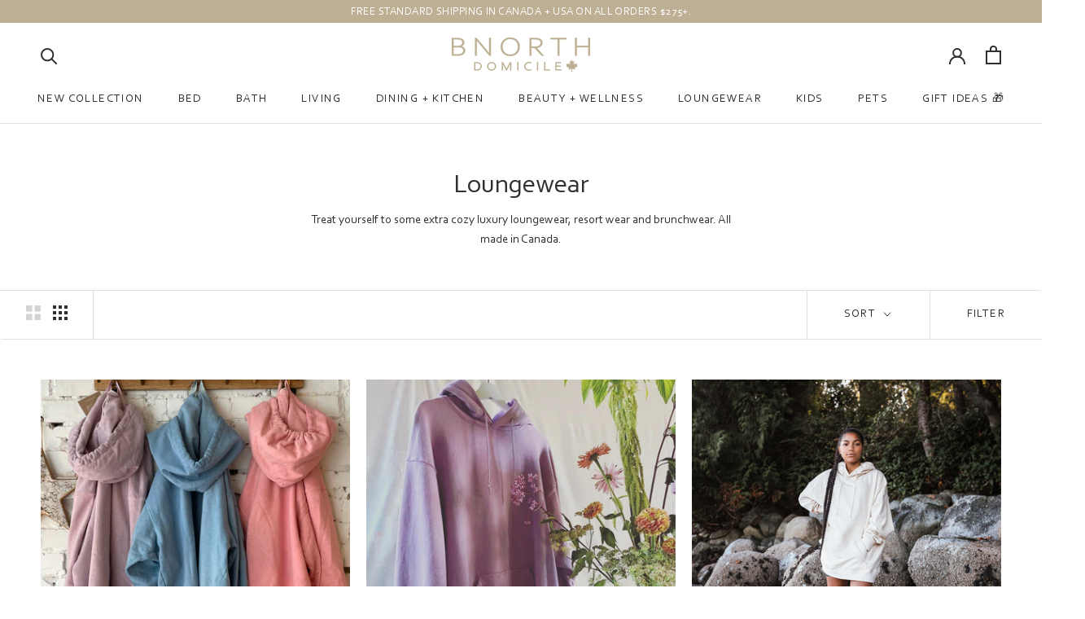

--- FILE ---
content_type: text/html; charset=utf-8
request_url: https://bnorthdomicile.com/collections/luxury-loungewear-luxury-resort-wear-beach-wear
body_size: 45681
content:
<!doctype html>
<html class="no-js" lang="en">
  <head><!-- <bablic_snippet> --><script src="//d.bablic.com/snippet/5fc510d09cc0b30001a38b21.js?version=4.0"></script><!-- </bablic_snippet> -->
    <meta charset="utf-8"> 
    <meta http-equiv="X-UA-Compatible" content="IE=edge,chrome=1">
    <meta name="viewport" content="width=device-width, initial-scale=1.0, height=device-height, minimum-scale=1.0, maximum-scale=1.0">
    <meta name="theme-color" content="">

    <title>
      Luxury Loungewear | Beach Hoodies | Luxury Resort Wear | BNorth Domicile
    </title><meta name="description" content="Shop BNorth Domicile online for cozy luxurious loungewear, pool loungewear, luxury resort wear, oversized beach hoodies. Made in Canada."><link rel="canonical" href="https://bnorthdomicile.com/collections/luxury-loungewear-luxury-resort-wear-beach-wear"><link rel="shortcut icon" href="//bnorthdomicile.com/cdn/shop/files/favicon-01_96x.png?v=1614324054" type="image/png"><meta property="og:type" content="website">
  <meta property="og:title" content="Loungewear">
  <meta property="og:image" content="http://bnorthdomicile.com/cdn/shop/products/8151CE9B-3FBE-4419-B70A-8BD008BD0F4A.jpg?v=1652449922">
  <meta property="og:image:secure_url" content="https://bnorthdomicile.com/cdn/shop/products/8151CE9B-3FBE-4419-B70A-8BD008BD0F4A.jpg?v=1652449922">
  <meta property="og:image:width" content="3024">
  <meta property="og:image:height" content="3780"><meta property="og:description" content="Shop BNorth Domicile online for cozy luxurious loungewear, pool loungewear, luxury resort wear, oversized beach hoodies. Made in Canada."><meta property="og:url" content="https://bnorthdomicile.com/collections/luxury-loungewear-luxury-resort-wear-beach-wear">
<meta property="og:site_name" content="BNorth Domicile"><meta name="twitter:card" content="summary"><meta name="twitter:title" content="Loungewear">
  <meta name="twitter:description" content="Treat yourself to some extra cozy luxury loungewear, resort wear and brunchwear. All made in Canada.">
  <meta name="twitter:image" content="https://bnorthdomicile.com/cdn/shop/products/8151CE9B-3FBE-4419-B70A-8BD008BD0F4A_600x600_crop_center.jpg?v=1652449922">
    <style>
  @font-face {
  font-family: Jost;
  font-weight: 400;
  font-style: normal;
  font-display: fallback;
  src: url("//bnorthdomicile.com/cdn/fonts/jost/jost_n4.d47a1b6347ce4a4c9f437608011273009d91f2b7.woff2") format("woff2"),
       url("//bnorthdomicile.com/cdn/fonts/jost/jost_n4.791c46290e672b3f85c3d1c651ef2efa3819eadd.woff") format("woff");
}

  @font-face {
  font-family: Jost;
  font-weight: 400;
  font-style: normal;
  font-display: fallback;
  src: url("//bnorthdomicile.com/cdn/fonts/jost/jost_n4.d47a1b6347ce4a4c9f437608011273009d91f2b7.woff2") format("woff2"),
       url("//bnorthdomicile.com/cdn/fonts/jost/jost_n4.791c46290e672b3f85c3d1c651ef2efa3819eadd.woff") format("woff");
}


  @font-face {
  font-family: Jost;
  font-weight: 700;
  font-style: normal;
  font-display: fallback;
  src: url("//bnorthdomicile.com/cdn/fonts/jost/jost_n7.921dc18c13fa0b0c94c5e2517ffe06139c3615a3.woff2") format("woff2"),
       url("//bnorthdomicile.com/cdn/fonts/jost/jost_n7.cbfc16c98c1e195f46c536e775e4e959c5f2f22b.woff") format("woff");
}

  @font-face {
  font-family: Jost;
  font-weight: 400;
  font-style: italic;
  font-display: fallback;
  src: url("//bnorthdomicile.com/cdn/fonts/jost/jost_i4.b690098389649750ada222b9763d55796c5283a5.woff2") format("woff2"),
       url("//bnorthdomicile.com/cdn/fonts/jost/jost_i4.fd766415a47e50b9e391ae7ec04e2ae25e7e28b0.woff") format("woff");
}

  @font-face {
  font-family: Jost;
  font-weight: 700;
  font-style: italic;
  font-display: fallback;
  src: url("//bnorthdomicile.com/cdn/fonts/jost/jost_i7.d8201b854e41e19d7ed9b1a31fe4fe71deea6d3f.woff2") format("woff2"),
       url("//bnorthdomicile.com/cdn/fonts/jost/jost_i7.eae515c34e26b6c853efddc3fc0c552e0de63757.woff") format("woff");
}


  :root {
    --heading-font-family : Jost, sans-serif;
    --heading-font-weight : 400;
    --heading-font-style  : normal;

    --text-font-family : Jost, sans-serif;
    --text-font-weight : 400;
    --text-font-style  : normal;

    --base-text-font-size   : 15px;
    --default-text-font-size: 14px;--background          : #ffffff;
    --background-rgb      : 255, 255, 255;
    --light-background    : #ffffff;
    --light-background-rgb: 255, 255, 255;
    --heading-color       : #303030;
    --text-color          : #303030;
    --text-color-rgb      : 48, 48, 48;
    --text-color-light    : #303030;
    --text-color-light-rgb: 48, 48, 48;
    --link-color          : #bdaf93;
    --link-color-rgb      : 189, 175, 147;
    --border-color        : #e0e0e0;
    --border-color-rgb    : 224, 224, 224;

    --button-background    : #bdaf93;
    --button-background-rgb: 189, 175, 147;
    --button-text-color    : #ffffff;

    --header-background       : #ffffff;
    --header-heading-color    : #303030;
    --header-light-text-color : #303030;
    --header-border-color     : #e0e0e0;

    --footer-background    : #ffffff;
    --footer-text-color    : #303030;
    --footer-heading-color : #303030;
    --footer-border-color  : #e0e0e0;

    --navigation-background      : #ffffff;
    --navigation-background-rgb  : 255, 255, 255;
    --navigation-text-color      : #303030;
    --navigation-text-color-light: rgba(48, 48, 48, 0.5);
    --navigation-border-color    : rgba(48, 48, 48, 0.25);

    --newsletter-popup-background     : #bdaf93;
    --newsletter-popup-text-color     : #ffffff;
    --newsletter-popup-text-color-rgb : 255, 255, 255;

    --secondary-elements-background       : #a1a1a1;
    --secondary-elements-background-rgb   : 161, 161, 161;
    --secondary-elements-text-color       : #fafafa;
    --secondary-elements-text-color-light : rgba(250, 250, 250, 0.5);
    --secondary-elements-border-color     : rgba(250, 250, 250, 0.25);

    --product-sale-price-color    : #ff5964;
    --product-sale-price-color-rgb: 255, 89, 100;

    /* Products */

    --horizontal-spacing-four-products-per-row: 20px;
        --horizontal-spacing-two-products-per-row : 20px;

    --vertical-spacing-four-products-per-row: 80px;
        --vertical-spacing-two-products-per-row : 100px;

    /* Animation */
    --drawer-transition-timing: cubic-bezier(0.645, 0.045, 0.355, 1);
    --header-base-height: 80px; /* We set a default for browsers that do not support CSS variables */

    /* Cursors */
    --cursor-zoom-in-svg    : url(//bnorthdomicile.com/cdn/shop/t/13/assets/cursor-zoom-in.svg?v=169337020044000511451643627702);
    --cursor-zoom-in-2x-svg : url(//bnorthdomicile.com/cdn/shop/t/13/assets/cursor-zoom-in-2x.svg?v=163885027072013793871643627702);
  }
</style>

<script>
  // IE11 does not have support for CSS variables, so we have to polyfill them
  if (!(((window || {}).CSS || {}).supports && window.CSS.supports('(--a: 0)'))) {
    const script = document.createElement('script');
    script.type = 'text/javascript';
    script.src = 'https://cdn.jsdelivr.net/npm/css-vars-ponyfill@2';
    script.onload = function() {
      cssVars({});
    };

    document.getElementsByTagName('head')[0].appendChild(script);
  }
</script>

    

<!-- starapps_core_start -->
<!-- This code is automatically managed by StarApps Studio -->
<!-- Please contact support@starapps.studio for any help -->
<!-- File location: snippets/starapps-core.liquid -->



<!-- starapps_core_end -->

<script>window.performance && window.performance.mark && window.performance.mark('shopify.content_for_header.start');</script><meta name="google-site-verification" content="QVsjaugeLn2TzWCLKgmMf-GDTxOHX63nH6ugkpEIbFs">
<meta id="shopify-digital-wallet" name="shopify-digital-wallet" content="/51139248278/digital_wallets/dialog">
<meta name="shopify-checkout-api-token" content="67991cfaf0dbdf2d97948b9f4398048a">
<link rel="alternate" type="application/atom+xml" title="Feed" href="/collections/luxury-loungewear-luxury-resort-wear-beach-wear.atom" />
<link rel="alternate" type="application/json+oembed" href="https://bnorthdomicile.com/collections/luxury-loungewear-luxury-resort-wear-beach-wear.oembed">
<script async="async" src="/checkouts/internal/preloads.js?locale=en-CA"></script>
<link rel="preconnect" href="https://shop.app" crossorigin="anonymous">
<script async="async" src="https://shop.app/checkouts/internal/preloads.js?locale=en-CA&shop_id=51139248278" crossorigin="anonymous"></script>
<script id="apple-pay-shop-capabilities" type="application/json">{"shopId":51139248278,"countryCode":"CA","currencyCode":"CAD","merchantCapabilities":["supports3DS"],"merchantId":"gid:\/\/shopify\/Shop\/51139248278","merchantName":"BNorth Domicile","requiredBillingContactFields":["postalAddress","email","phone"],"requiredShippingContactFields":["postalAddress","email","phone"],"shippingType":"shipping","supportedNetworks":["visa","masterCard","amex","discover","interac","jcb"],"total":{"type":"pending","label":"BNorth Domicile","amount":"1.00"},"shopifyPaymentsEnabled":true,"supportsSubscriptions":true}</script>
<script id="shopify-features" type="application/json">{"accessToken":"67991cfaf0dbdf2d97948b9f4398048a","betas":["rich-media-storefront-analytics"],"domain":"bnorthdomicile.com","predictiveSearch":true,"shopId":51139248278,"locale":"en"}</script>
<script>var Shopify = Shopify || {};
Shopify.shop = "bnorth-domicile.myshopify.com";
Shopify.locale = "en";
Shopify.currency = {"active":"CAD","rate":"1.0"};
Shopify.country = "CA";
Shopify.theme = {"name":"Prestige - Upsell","id":130435416315,"schema_name":"Prestige","schema_version":"4.11.0","theme_store_id":855,"role":"main"};
Shopify.theme.handle = "null";
Shopify.theme.style = {"id":null,"handle":null};
Shopify.cdnHost = "bnorthdomicile.com/cdn";
Shopify.routes = Shopify.routes || {};
Shopify.routes.root = "/";</script>
<script type="module">!function(o){(o.Shopify=o.Shopify||{}).modules=!0}(window);</script>
<script>!function(o){function n(){var o=[];function n(){o.push(Array.prototype.slice.apply(arguments))}return n.q=o,n}var t=o.Shopify=o.Shopify||{};t.loadFeatures=n(),t.autoloadFeatures=n()}(window);</script>
<script>
  window.ShopifyPay = window.ShopifyPay || {};
  window.ShopifyPay.apiHost = "shop.app\/pay";
  window.ShopifyPay.redirectState = null;
</script>
<script id="shop-js-analytics" type="application/json">{"pageType":"collection"}</script>
<script defer="defer" async type="module" src="//bnorthdomicile.com/cdn/shopifycloud/shop-js/modules/v2/client.init-shop-cart-sync_BT-GjEfc.en.esm.js"></script>
<script defer="defer" async type="module" src="//bnorthdomicile.com/cdn/shopifycloud/shop-js/modules/v2/chunk.common_D58fp_Oc.esm.js"></script>
<script defer="defer" async type="module" src="//bnorthdomicile.com/cdn/shopifycloud/shop-js/modules/v2/chunk.modal_xMitdFEc.esm.js"></script>
<script type="module">
  await import("//bnorthdomicile.com/cdn/shopifycloud/shop-js/modules/v2/client.init-shop-cart-sync_BT-GjEfc.en.esm.js");
await import("//bnorthdomicile.com/cdn/shopifycloud/shop-js/modules/v2/chunk.common_D58fp_Oc.esm.js");
await import("//bnorthdomicile.com/cdn/shopifycloud/shop-js/modules/v2/chunk.modal_xMitdFEc.esm.js");

  window.Shopify.SignInWithShop?.initShopCartSync?.({"fedCMEnabled":true,"windoidEnabled":true});

</script>
<script>
  window.Shopify = window.Shopify || {};
  if (!window.Shopify.featureAssets) window.Shopify.featureAssets = {};
  window.Shopify.featureAssets['shop-js'] = {"shop-cart-sync":["modules/v2/client.shop-cart-sync_DZOKe7Ll.en.esm.js","modules/v2/chunk.common_D58fp_Oc.esm.js","modules/v2/chunk.modal_xMitdFEc.esm.js"],"init-fed-cm":["modules/v2/client.init-fed-cm_B6oLuCjv.en.esm.js","modules/v2/chunk.common_D58fp_Oc.esm.js","modules/v2/chunk.modal_xMitdFEc.esm.js"],"shop-cash-offers":["modules/v2/client.shop-cash-offers_D2sdYoxE.en.esm.js","modules/v2/chunk.common_D58fp_Oc.esm.js","modules/v2/chunk.modal_xMitdFEc.esm.js"],"shop-login-button":["modules/v2/client.shop-login-button_QeVjl5Y3.en.esm.js","modules/v2/chunk.common_D58fp_Oc.esm.js","modules/v2/chunk.modal_xMitdFEc.esm.js"],"pay-button":["modules/v2/client.pay-button_DXTOsIq6.en.esm.js","modules/v2/chunk.common_D58fp_Oc.esm.js","modules/v2/chunk.modal_xMitdFEc.esm.js"],"shop-button":["modules/v2/client.shop-button_DQZHx9pm.en.esm.js","modules/v2/chunk.common_D58fp_Oc.esm.js","modules/v2/chunk.modal_xMitdFEc.esm.js"],"avatar":["modules/v2/client.avatar_BTnouDA3.en.esm.js"],"init-windoid":["modules/v2/client.init-windoid_CR1B-cfM.en.esm.js","modules/v2/chunk.common_D58fp_Oc.esm.js","modules/v2/chunk.modal_xMitdFEc.esm.js"],"init-shop-for-new-customer-accounts":["modules/v2/client.init-shop-for-new-customer-accounts_C_vY_xzh.en.esm.js","modules/v2/client.shop-login-button_QeVjl5Y3.en.esm.js","modules/v2/chunk.common_D58fp_Oc.esm.js","modules/v2/chunk.modal_xMitdFEc.esm.js"],"init-shop-email-lookup-coordinator":["modules/v2/client.init-shop-email-lookup-coordinator_BI7n9ZSv.en.esm.js","modules/v2/chunk.common_D58fp_Oc.esm.js","modules/v2/chunk.modal_xMitdFEc.esm.js"],"init-shop-cart-sync":["modules/v2/client.init-shop-cart-sync_BT-GjEfc.en.esm.js","modules/v2/chunk.common_D58fp_Oc.esm.js","modules/v2/chunk.modal_xMitdFEc.esm.js"],"shop-toast-manager":["modules/v2/client.shop-toast-manager_DiYdP3xc.en.esm.js","modules/v2/chunk.common_D58fp_Oc.esm.js","modules/v2/chunk.modal_xMitdFEc.esm.js"],"init-customer-accounts":["modules/v2/client.init-customer-accounts_D9ZNqS-Q.en.esm.js","modules/v2/client.shop-login-button_QeVjl5Y3.en.esm.js","modules/v2/chunk.common_D58fp_Oc.esm.js","modules/v2/chunk.modal_xMitdFEc.esm.js"],"init-customer-accounts-sign-up":["modules/v2/client.init-customer-accounts-sign-up_iGw4briv.en.esm.js","modules/v2/client.shop-login-button_QeVjl5Y3.en.esm.js","modules/v2/chunk.common_D58fp_Oc.esm.js","modules/v2/chunk.modal_xMitdFEc.esm.js"],"shop-follow-button":["modules/v2/client.shop-follow-button_CqMgW2wH.en.esm.js","modules/v2/chunk.common_D58fp_Oc.esm.js","modules/v2/chunk.modal_xMitdFEc.esm.js"],"checkout-modal":["modules/v2/client.checkout-modal_xHeaAweL.en.esm.js","modules/v2/chunk.common_D58fp_Oc.esm.js","modules/v2/chunk.modal_xMitdFEc.esm.js"],"shop-login":["modules/v2/client.shop-login_D91U-Q7h.en.esm.js","modules/v2/chunk.common_D58fp_Oc.esm.js","modules/v2/chunk.modal_xMitdFEc.esm.js"],"lead-capture":["modules/v2/client.lead-capture_BJmE1dJe.en.esm.js","modules/v2/chunk.common_D58fp_Oc.esm.js","modules/v2/chunk.modal_xMitdFEc.esm.js"],"payment-terms":["modules/v2/client.payment-terms_Ci9AEqFq.en.esm.js","modules/v2/chunk.common_D58fp_Oc.esm.js","modules/v2/chunk.modal_xMitdFEc.esm.js"]};
</script>
<script>(function() {
  var isLoaded = false;
  function asyncLoad() {
    if (isLoaded) return;
    isLoaded = true;
    var urls = ["\/\/code.tidio.co\/5tcu00vru6tmlszp2prxegzybqshpjdu.js?shop=bnorth-domicile.myshopify.com","https:\/\/cdn.nfcube.com\/instafeed-cd1cf1ab5b4df872bfc9294214dcf7fe.js?shop=bnorth-domicile.myshopify.com","\/\/backinstock.useamp.com\/widget\/31752_1767155847.js?category=bis\u0026v=6\u0026shop=bnorth-domicile.myshopify.com"];
    for (var i = 0; i < urls.length; i++) {
      var s = document.createElement('script');
      s.type = 'text/javascript';
      s.async = true;
      s.src = urls[i];
      var x = document.getElementsByTagName('script')[0];
      x.parentNode.insertBefore(s, x);
    }
  };
  if(window.attachEvent) {
    window.attachEvent('onload', asyncLoad);
  } else {
    window.addEventListener('load', asyncLoad, false);
  }
})();</script>
<script id="__st">var __st={"a":51139248278,"offset":-18000,"reqid":"b1812a1e-24b1-4447-9cfb-674169c9debd-1769177156","pageurl":"bnorthdomicile.com\/collections\/luxury-loungewear-luxury-resort-wear-beach-wear","u":"68e8d6f5c118","p":"collection","rtyp":"collection","rid":408262443259};</script>
<script>window.ShopifyPaypalV4VisibilityTracking = true;</script>
<script id="captcha-bootstrap">!function(){'use strict';const t='contact',e='account',n='new_comment',o=[[t,t],['blogs',n],['comments',n],[t,'customer']],c=[[e,'customer_login'],[e,'guest_login'],[e,'recover_customer_password'],[e,'create_customer']],r=t=>t.map((([t,e])=>`form[action*='/${t}']:not([data-nocaptcha='true']) input[name='form_type'][value='${e}']`)).join(','),a=t=>()=>t?[...document.querySelectorAll(t)].map((t=>t.form)):[];function s(){const t=[...o],e=r(t);return a(e)}const i='password',u='form_key',d=['recaptcha-v3-token','g-recaptcha-response','h-captcha-response',i],f=()=>{try{return window.sessionStorage}catch{return}},m='__shopify_v',_=t=>t.elements[u];function p(t,e,n=!1){try{const o=window.sessionStorage,c=JSON.parse(o.getItem(e)),{data:r}=function(t){const{data:e,action:n}=t;return t[m]||n?{data:e,action:n}:{data:t,action:n}}(c);for(const[e,n]of Object.entries(r))t.elements[e]&&(t.elements[e].value=n);n&&o.removeItem(e)}catch(o){console.error('form repopulation failed',{error:o})}}const l='form_type',E='cptcha';function T(t){t.dataset[E]=!0}const w=window,h=w.document,L='Shopify',v='ce_forms',y='captcha';let A=!1;((t,e)=>{const n=(g='f06e6c50-85a8-45c8-87d0-21a2b65856fe',I='https://cdn.shopify.com/shopifycloud/storefront-forms-hcaptcha/ce_storefront_forms_captcha_hcaptcha.v1.5.2.iife.js',D={infoText:'Protected by hCaptcha',privacyText:'Privacy',termsText:'Terms'},(t,e,n)=>{const o=w[L][v],c=o.bindForm;if(c)return c(t,g,e,D).then(n);var r;o.q.push([[t,g,e,D],n]),r=I,A||(h.body.append(Object.assign(h.createElement('script'),{id:'captcha-provider',async:!0,src:r})),A=!0)});var g,I,D;w[L]=w[L]||{},w[L][v]=w[L][v]||{},w[L][v].q=[],w[L][y]=w[L][y]||{},w[L][y].protect=function(t,e){n(t,void 0,e),T(t)},Object.freeze(w[L][y]),function(t,e,n,w,h,L){const[v,y,A,g]=function(t,e,n){const i=e?o:[],u=t?c:[],d=[...i,...u],f=r(d),m=r(i),_=r(d.filter((([t,e])=>n.includes(e))));return[a(f),a(m),a(_),s()]}(w,h,L),I=t=>{const e=t.target;return e instanceof HTMLFormElement?e:e&&e.form},D=t=>v().includes(t);t.addEventListener('submit',(t=>{const e=I(t);if(!e)return;const n=D(e)&&!e.dataset.hcaptchaBound&&!e.dataset.recaptchaBound,o=_(e),c=g().includes(e)&&(!o||!o.value);(n||c)&&t.preventDefault(),c&&!n&&(function(t){try{if(!f())return;!function(t){const e=f();if(!e)return;const n=_(t);if(!n)return;const o=n.value;o&&e.removeItem(o)}(t);const e=Array.from(Array(32),(()=>Math.random().toString(36)[2])).join('');!function(t,e){_(t)||t.append(Object.assign(document.createElement('input'),{type:'hidden',name:u})),t.elements[u].value=e}(t,e),function(t,e){const n=f();if(!n)return;const o=[...t.querySelectorAll(`input[type='${i}']`)].map((({name:t})=>t)),c=[...d,...o],r={};for(const[a,s]of new FormData(t).entries())c.includes(a)||(r[a]=s);n.setItem(e,JSON.stringify({[m]:1,action:t.action,data:r}))}(t,e)}catch(e){console.error('failed to persist form',e)}}(e),e.submit())}));const S=(t,e)=>{t&&!t.dataset[E]&&(n(t,e.some((e=>e===t))),T(t))};for(const o of['focusin','change'])t.addEventListener(o,(t=>{const e=I(t);D(e)&&S(e,y())}));const B=e.get('form_key'),M=e.get(l),P=B&&M;t.addEventListener('DOMContentLoaded',(()=>{const t=y();if(P)for(const e of t)e.elements[l].value===M&&p(e,B);[...new Set([...A(),...v().filter((t=>'true'===t.dataset.shopifyCaptcha))])].forEach((e=>S(e,t)))}))}(h,new URLSearchParams(w.location.search),n,t,e,['guest_login'])})(!0,!0)}();</script>
<script integrity="sha256-4kQ18oKyAcykRKYeNunJcIwy7WH5gtpwJnB7kiuLZ1E=" data-source-attribution="shopify.loadfeatures" defer="defer" src="//bnorthdomicile.com/cdn/shopifycloud/storefront/assets/storefront/load_feature-a0a9edcb.js" crossorigin="anonymous"></script>
<script crossorigin="anonymous" defer="defer" src="//bnorthdomicile.com/cdn/shopifycloud/storefront/assets/shopify_pay/storefront-65b4c6d7.js?v=20250812"></script>
<script data-source-attribution="shopify.dynamic_checkout.dynamic.init">var Shopify=Shopify||{};Shopify.PaymentButton=Shopify.PaymentButton||{isStorefrontPortableWallets:!0,init:function(){window.Shopify.PaymentButton.init=function(){};var t=document.createElement("script");t.src="https://bnorthdomicile.com/cdn/shopifycloud/portable-wallets/latest/portable-wallets.en.js",t.type="module",document.head.appendChild(t)}};
</script>
<script data-source-attribution="shopify.dynamic_checkout.buyer_consent">
  function portableWalletsHideBuyerConsent(e){var t=document.getElementById("shopify-buyer-consent"),n=document.getElementById("shopify-subscription-policy-button");t&&n&&(t.classList.add("hidden"),t.setAttribute("aria-hidden","true"),n.removeEventListener("click",e))}function portableWalletsShowBuyerConsent(e){var t=document.getElementById("shopify-buyer-consent"),n=document.getElementById("shopify-subscription-policy-button");t&&n&&(t.classList.remove("hidden"),t.removeAttribute("aria-hidden"),n.addEventListener("click",e))}window.Shopify?.PaymentButton&&(window.Shopify.PaymentButton.hideBuyerConsent=portableWalletsHideBuyerConsent,window.Shopify.PaymentButton.showBuyerConsent=portableWalletsShowBuyerConsent);
</script>
<script data-source-attribution="shopify.dynamic_checkout.cart.bootstrap">document.addEventListener("DOMContentLoaded",(function(){function t(){return document.querySelector("shopify-accelerated-checkout-cart, shopify-accelerated-checkout")}if(t())Shopify.PaymentButton.init();else{new MutationObserver((function(e,n){t()&&(Shopify.PaymentButton.init(),n.disconnect())})).observe(document.body,{childList:!0,subtree:!0})}}));
</script>
<link id="shopify-accelerated-checkout-styles" rel="stylesheet" media="screen" href="https://bnorthdomicile.com/cdn/shopifycloud/portable-wallets/latest/accelerated-checkout-backwards-compat.css" crossorigin="anonymous">
<style id="shopify-accelerated-checkout-cart">
        #shopify-buyer-consent {
  margin-top: 1em;
  display: inline-block;
  width: 100%;
}

#shopify-buyer-consent.hidden {
  display: none;
}

#shopify-subscription-policy-button {
  background: none;
  border: none;
  padding: 0;
  text-decoration: underline;
  font-size: inherit;
  cursor: pointer;
}

#shopify-subscription-policy-button::before {
  box-shadow: none;
}

      </style>

<script>window.performance && window.performance.mark && window.performance.mark('shopify.content_for_header.end');</script>

    <link rel="stylesheet" href="//bnorthdomicile.com/cdn/shop/t/13/assets/theme.css?v=181385837108988834371657865740">
    <link rel="stylesheet" href="//bnorthdomicile.com/cdn/shop/t/13/assets/main.css?v=158156799353047991191648839736">

    <script>// This allows to expose several variables to the global scope, to be used in scripts
      window.theme = {
        pageType: "collection",
        moneyFormat: "${{amount}}",
        moneyWithCurrencyFormat: "${{amount}} CAD",
        productImageSize: "square",
        searchMode: "product,article,page",
        showPageTransition: true,
        showElementStaggering: false,
        showImageZooming: true
      };

      window.routes = {
        rootUrl: "\/",
        rootUrlWithoutSlash: '',
        cartUrl: "\/cart",
        cartAddUrl: "\/cart\/add",
        cartChangeUrl: "\/cart\/change",
        searchUrl: "\/search",
        productRecommendationsUrl: "\/recommendations\/products"
      };

      window.languages = {
        cartAddNote: "Add Order Note \/ Gift Message",
        cartEditNote: "Edit Order Note \/ Gift Message",
        productImageLoadingError: "This image could not be loaded. Please try to reload the page.",
        productFormAddToCart: "Add to cart",
        productFormUnavailable: "Unavailable",
        productFormSoldOut: "Sold Out",
        shippingEstimatorOneResult: "1 option available:",
        shippingEstimatorMoreResults: "{{count}} options available:",
        shippingEstimatorNoResults: "No shipping could be found"
      };

      window.lazySizesConfig = {
        loadHidden: false,
        hFac: 0.5,
        expFactor: 2,
        ricTimeout: 150,
        lazyClass: 'Image--lazyLoad',
        loadingClass: 'Image--lazyLoading',
        loadedClass: 'Image--lazyLoaded'
      };

      document.documentElement.className = document.documentElement.className.replace('no-js', 'js');
      document.documentElement.style.setProperty('--window-height', window.innerHeight + 'px');

      // We do a quick detection of some features (we could use Modernizr but for so little...)
      (function() {
        document.documentElement.className += ((window.CSS && window.CSS.supports('(position: sticky) or (position: -webkit-sticky)')) ? ' supports-sticky' : ' no-supports-sticky');
        document.documentElement.className += (window.matchMedia('(-moz-touch-enabled: 1), (hover: none)')).matches ? ' no-supports-hover' : ' supports-hover';
      }());
    </script>

    <script src="//bnorthdomicile.com/cdn/shop/t/13/assets/lazysizes.min.js?v=174358363404432586981643627684" async></script><script src="https://polyfill-fastly.net/v3/polyfill.min.js?unknown=polyfill&features=fetch,Element.prototype.closest,Element.prototype.remove,Element.prototype.classList,Array.prototype.includes,Array.prototype.fill,Object.assign,CustomEvent,IntersectionObserver,IntersectionObserverEntry,URL" defer></script>
    <script src="//bnorthdomicile.com/cdn/shop/t/13/assets/libs.min.js?v=26178543184394469741643627685" defer></script>
    <script src="//bnorthdomicile.com/cdn/shop/t/13/assets/theme.min.js?v=24239332412725416891643627688" defer></script>
    <script src="//bnorthdomicile.com/cdn/shop/t/13/assets/custom.js?v=162695205235803529971645709250" defer></script>

    <script>
      (function () {
        window.onpageshow = function() {
          if (window.theme.showPageTransition) {
            var pageTransition = document.querySelector('.PageTransition');

            if (pageTransition) {
              pageTransition.style.visibility = 'visible';
              pageTransition.style.opacity = '0';
            }
          }

          // When the page is loaded from the cache, we have to reload the cart content
          document.documentElement.dispatchEvent(new CustomEvent('cart:refresh', {
            bubbles: true
          }));
        };
      })();
    </script>

    


  <script type="application/ld+json">
  {
    "@context": "http://schema.org",
    "@type": "BreadcrumbList",
  "itemListElement": [{
      "@type": "ListItem",
      "position": 1,
      "name": "Translation missing: en.general.breadcrumb.home",
      "item": "https://bnorthdomicile.com"
    },{
          "@type": "ListItem",
          "position": 2,
          "name": "Loungewear",
          "item": "https://bnorthdomicile.com/collections/luxury-loungewear-luxury-resort-wear-beach-wear"
        }]
  }
  </script>

    <!-- Global site tag (gtag.js) - Google Analytics -->
    <script async src="https://www.googletagmanager.com/gtag/js?id=UA-179586445-1"></script>
    <script>
      window.dataLayer = window.dataLayer || [];
      function gtag(){dataLayer.push(arguments);}
      gtag('js', new Date());

      gtag('config', 'UA-179586445-1');
    </script>
 
 <!-- BEGIN app block: shopify://apps/starapps-variant-image/blocks/starapps-via-embed/2a01d106-3d10-48e8-ba53-5cb971217ac4 -->




    
      
      
      
      
        <script src="https://cdn.starapps.studio/apps/via/bnorth-domicile/script-1754296113.js" async crossorigin="anonymous" data-theme-script="Prestige"></script>
      
    

    

    
    
      <script src="https://cdn.shopify.com/extensions/019b8ded-e117-7ce2-a469-ec8f78d5408d/variant-image-automator-33/assets/store-front-error-tracking.js" via-js-type="error-tracking" defer></script>
    
    <script via-metafields>window.viaData = {
        limitOnProduct: null,
        viaStatus: null
      }
    </script>
<!-- END app block --><!-- BEGIN app block: shopify://apps/swatch-king/blocks/variant-swatch-king/0850b1e4-ba30-4a0d-a8f4-f9a939276d7d -->


















































  <script>
    window.vsk_data = function(){
      return {
        "block_collection_settings": {"alignment":"center","enable":true,"swatch_location":"After price","switch_on_hover":false,"preselect_variant":false,"current_template":"collection"},
        "currency": "CAD",
        "currency_symbol": "$",
        "primary_locale": "en",
        "localized_string": {},
        "app_setting_styles": {"products_swatch_presentation":{"slide_left_button_svg":"","slide_right_button_svg":""},"collections_swatch_presentation":{"minified":false,"minified_products":false,"minified_template":"+{count}","slide_left_button_svg":"","minified_display_count":[3,6],"slide_right_button_svg":""}},
        "app_setting": {"display_logs":false,"default_preset":29771,"pre_hide_strategy":"hide-all-theme-selectors","swatch_url_source":"cdn","product_data_source":"storefront","data_url_source":"cdn","new_script":true},
        "app_setting_config": {"app_execution_strategy":"all","collections_options_disabled":null,"default_swatch_image":"","do_not_select_an_option":{"text":"Select a {{ option_name }}","status":true,"control_add_to_cart":true,"allow_virtual_trigger":true,"make_a_selection_text":"Select a {{ option_name }}","auto_select_options_list":[]},"history_free_group_navigation":false,"notranslate":false,"products_options_disabled":null,"size_chart":{"type":"theme","labels":"size,sizes,taille,größe,tamanho,tamaño,koko,サイズ","position":"right","size_chart_app":"","size_chart_app_css":"","size_chart_app_selector":""},"session_storage_timeout_seconds":60,"enable_swatch":{"cart":{"enable_on_cart_product_grid":true,"enable_on_cart_featured_product":true},"home":{"enable_on_home_product_grid":true,"enable_on_home_featured_product":true},"pages":{"enable_on_custom_product_grid":true,"enable_on_custom_featured_product":true},"article":{"enable_on_article_product_grid":true,"enable_on_article_featured_product":true},"products":{"enable_on_main_product":true,"enable_on_product_grid":true},"collections":{"enable_on_collection_quick_view":true,"enable_on_collection_product_grid":true},"list_collections":{"enable_on_list_collection_quick_view":true,"enable_on_list_collection_product_grid":true}},"product_template":{"group_swatches":true,"variant_swatches":true},"product_batch_size":250,"use_optimized_urls":true,"enable_error_tracking":true,"enable_event_tracking":false,"preset_badge":{"order":[{"name":"sold_out","order":0},{"name":"sale","order":1},{"name":"new","order":2}],"new_badge_text":"NEW","new_badge_color":"#FFFFFF","sale_badge_text":"SALE","sale_badge_color":"#FFFFFF","new_badge_bg_color":"#121212D1","sale_badge_bg_color":"#D91C01D1","sold_out_badge_text":"SOLD OUT","sold_out_badge_color":"#FFFFFF","new_show_when_all_same":false,"sale_show_when_all_same":false,"sold_out_badge_bg_color":"#BBBBBBD1","new_product_max_duration":90,"sold_out_show_when_all_same":true,"min_price_diff_for_sale_badge":5}},
        "theme_settings_map": {"131905257723":34384,"115285131414":34384,"115441107094":34384,"131194880251":34384,"130435416315":34384,"121386827926":34384,"128390267131":34384,"116038402198":34384,"117113716886":95088,"117557756054":34384,"117722185878":34384,"117856764054":34384,"154466910459":34384,"136395751675":34384},
        "theme_settings": {"34384":{"id":34384,"configurations":{"products":{"theme_type":"dawn","swatch_root":{"position":"before","selector":".ProductForm__Variants, .product-form__variants, [data-block-type=\"variant-picker\"], [data-block-type=\"quantity-selector\"]","groups_selector":"","section_selector":"[data-section-type=\"featured-product\"], [data-section-type=\"product\"], .shopify-section--main-product, .shopify-section--featured-product, quick-buy-modal[open] .quick-buy-modal__content","secondary_position":"","secondary_selector":"","use_section_as_root":true},"option_selectors":"variant-picker input[type=\"radio\"], [data-option-selector] button[data-option-value], button.Popover__Value[data-value], .ProductForm__Variants input[type=\"radio\"]","selectors_to_hide":[".ProductForm__Option, [data-block-type=\"variant-picker\"]"],"json_data_selector":"","add_to_cart_selector":".ProductForm__AddToCart, button.button--outline","custom_button_params":{"data":[{"value_attribute":"value","option_attribute":"name"},{"value_attribute":"data-value","option_attribute":"data-option-position"}],"selected_selector":"[aria-selected=\"true\"], .is-selected"},"option_index_attributes":["data-index","data-option-position","data-object","data-product-option","data-option-index","name"],"add_to_cart_text_selector":".ProductForm__AddToCart\u003espan, button.button--outline","selectors_to_hide_override":"","add_to_cart_enabled_classes":"","add_to_cart_disabled_classes":""},"collections":{"grid_updates":[{"name":"On Sale","template":"\u003cdiv class=\"ProductItem__LabelList\"\u003e\u003cspan class=\"ProductItem__Label ProductItem__Label--onSale Heading Text--subdued\" {{display_on_available}} {{display_on_sale}}\u003eOn sale\u003c\/span\u003e\u003c\/div\u003e","display_position":"after","display_selector":".ProductItem__ImageWrapper ","element_selector":".ProductItem__Label--onSale"},{"name":"On Sale (new)","template":"\u003cbadge-list class=\"badge-list badge-list--vertical\"\u003e\u003con-sale-badge discount-mode=\"saving\" class=\"badge badge--on-sale\" {{display_on_sale}}{{display_on_available}}\u003eSave {{price_difference_with_format}}\u003c\/on-sale-badge\u003e\u003c\/badge-list\u003e","display_position":"top","display_selector":".product-card__figure","element_selector":"on-sale-badge"},{"name":"Sold out","template":"\u003cdiv class=\"ProductItem__LabelList\"\u003e\u003cspan class=\"ProductItem__Label ProductItem__Label--soldOut Heading Text--subdued\" {{display_on_sold_out}}\u003eSold out\u003c\/span\u003e\u003c\/div\u003e","display_position":"after","display_selector":".ProductItem__ImageWrapper ","element_selector":".ProductItem__Label--soldOut"},{"name":"Sold out (new)","template":"\u003cbadge-list class=\"badge-list badge-list--vertical\"\u003e\u003csold-out-badge class=\"badge badge--sold-out\"{{display_on_sold_out}}\u003eSold out\u003c\/sold-out-badge\u003e\u003c\/badge-list\u003e","display_position":"top","display_selector":".product-card__figure","element_selector":"sold-out-badge"},{"name":"price","template":"\u003cspan class=\"ProductItem__Price Price Text--subdued\" data-money-convertible=\"\" {hide_on_sale}\u003e{price_with_format}\u003c\/span\u003e\n\u003cspan class=\"ProductItem__Price Price Price--highlight Text--subdued\" data-money-convertible=\"\" {display_on_sale}\u003e{price_with_format}\u003c\/span\u003e\n\u003cspan class=\"ProductItem__Price Price Price--compareAt Text--subdued\" data-money-convertible=\"\" {display_on_sale}\u003e{compare_at_price_with_format}\u003c\/span\u003e","display_position":"replace","display_selector":".ProductItem__PriceList","element_selector":""},{"name":"price (new)","template":"\u003csale-price class=\"h6 text-on-sale\" {{display_on_sale}}\u003e\n\u003cspan class=\"sr-only\"\u003eSale price\u003c\/span\u003e{{price_with_format}}\u003c\/sale-price\u003e\n\u003ccompare-at-price class=\"h6 text-subdued line-through\" {{display_on_sale}}\u003e\n\u003cspan class=\"sr-only\"\u003eRegular price\u003c\/span\u003e{{compare_at_price_with_format}}\u003c\/compare-at-price\u003e\n\n\n\u003csale-price class=\"h6 text-subdued\"{hide_on_sale}\u003e\n        \u003cspan class=\"sr-only\"\u003eSale price\u003c\/span\u003e{{price_with_format}}\u003c\/sale-price\u003e","display_position":"replace","display_selector":".price-list","element_selector":""}],"data_selectors":{"url":"product-card a, .ProductItem a","title":".ProductItem__Title, a.product-title","attributes":[],"form_input":"input[name=\"id\"]","featured_image":".ProductItem__Wrapper img:not(.ProductItem__Image--alternate), .product-card__image--primary","secondary_image":".ProductItem__Wrapper img.ProductItem__Image--alternate, .product-card__image--secondary"},"attribute_updates":[{"selector":null,"template":null,"attribute":null}],"selectors_to_hide":[".ProductItem__ColorSwatchList, .h-stack[data-option-position]"],"json_data_selector":"[sa-swatch-json]","swatch_root_selector":".ProductItem, product-card.product-card","swatch_display_options":[{"label":"After image","position":"after","selector":".ProductItem__ImageWrapper, .product-card__figure"},{"label":"After price","position":"after","selector":".ProductItem__PriceList, .product-card__info"},{"label":"After title","position":"after","selector":".ProductItem__Title, a.product-title"}]}},"settings":{"products":{"handleize":false,"init_deferred":false,"label_split_symbol":":","size_chart_selector":"","persist_group_variant":true,"hide_single_value_option":"none"},"collections":{"layer_index":12,"display_label":false,"continuous_lookup":3000,"json_data_from_api":true,"label_split_symbol":"-","price_trailing_zeroes":false,"hide_single_value_option":"none"}},"custom_scripts":[],"custom_css":".ShopTheLook .flickity-viewport, .ShopTheLook__ProductList .flickity-viewport, .ProductListWrapper .flickity-viewport {\r\n  height: 100% !important;\r\n}\r\n\r\n.ShopTheLook .flickity-viewport .flickity-slider, .ShopTheLook__ProductList .flickity-viewport .flickity-slider, .ProductListWrapper .flickity-viewport .flickity-slider {\r\n  position: relative !important;\r\n  white-space: nowrap !important;\r\n}\r\n\r\n.ShopTheLook .flickity-viewport .flickity-slider .Carousel__Cell, .ShopTheLook__ProductList .flickity-viewport .flickity-slider .Carousel__Cell, .ProductListWrapper .flickity-viewport .flickity-slider .Carousel__Cell {\r\n  position: relative !important;\r\n  left: unset !important;\r\n  display: inline-block !important;\r\n}","theme_store_ids":[855],"schema_theme_names":["Prestige"],"pre_hide_css_code":null},"34384":{"id":34384,"configurations":{"products":{"theme_type":"dawn","swatch_root":{"position":"before","selector":".ProductForm__Variants, .product-form__variants, [data-block-type=\"variant-picker\"], [data-block-type=\"quantity-selector\"]","groups_selector":"","section_selector":"[data-section-type=\"featured-product\"], [data-section-type=\"product\"], .shopify-section--main-product, .shopify-section--featured-product, quick-buy-modal[open] .quick-buy-modal__content","secondary_position":"","secondary_selector":"","use_section_as_root":true},"option_selectors":"variant-picker input[type=\"radio\"], [data-option-selector] button[data-option-value], button.Popover__Value[data-value], .ProductForm__Variants input[type=\"radio\"]","selectors_to_hide":[".ProductForm__Option, [data-block-type=\"variant-picker\"]"],"json_data_selector":"","add_to_cart_selector":".ProductForm__AddToCart, button.button--outline","custom_button_params":{"data":[{"value_attribute":"value","option_attribute":"name"},{"value_attribute":"data-value","option_attribute":"data-option-position"}],"selected_selector":"[aria-selected=\"true\"], .is-selected"},"option_index_attributes":["data-index","data-option-position","data-object","data-product-option","data-option-index","name"],"add_to_cart_text_selector":".ProductForm__AddToCart\u003espan, button.button--outline","selectors_to_hide_override":"","add_to_cart_enabled_classes":"","add_to_cart_disabled_classes":""},"collections":{"grid_updates":[{"name":"On Sale","template":"\u003cdiv class=\"ProductItem__LabelList\"\u003e\u003cspan class=\"ProductItem__Label ProductItem__Label--onSale Heading Text--subdued\" {{display_on_available}} {{display_on_sale}}\u003eOn sale\u003c\/span\u003e\u003c\/div\u003e","display_position":"after","display_selector":".ProductItem__ImageWrapper ","element_selector":".ProductItem__Label--onSale"},{"name":"On Sale (new)","template":"\u003cbadge-list class=\"badge-list badge-list--vertical\"\u003e\u003con-sale-badge discount-mode=\"saving\" class=\"badge badge--on-sale\" {{display_on_sale}}{{display_on_available}}\u003eSave {{price_difference_with_format}}\u003c\/on-sale-badge\u003e\u003c\/badge-list\u003e","display_position":"top","display_selector":".product-card__figure","element_selector":"on-sale-badge"},{"name":"Sold out","template":"\u003cdiv class=\"ProductItem__LabelList\"\u003e\u003cspan class=\"ProductItem__Label ProductItem__Label--soldOut Heading Text--subdued\" {{display_on_sold_out}}\u003eSold out\u003c\/span\u003e\u003c\/div\u003e","display_position":"after","display_selector":".ProductItem__ImageWrapper ","element_selector":".ProductItem__Label--soldOut"},{"name":"Sold out (new)","template":"\u003cbadge-list class=\"badge-list badge-list--vertical\"\u003e\u003csold-out-badge class=\"badge badge--sold-out\"{{display_on_sold_out}}\u003eSold out\u003c\/sold-out-badge\u003e\u003c\/badge-list\u003e","display_position":"top","display_selector":".product-card__figure","element_selector":"sold-out-badge"},{"name":"price","template":"\u003cspan class=\"ProductItem__Price Price Text--subdued\" data-money-convertible=\"\" {hide_on_sale}\u003e{price_with_format}\u003c\/span\u003e\n\u003cspan class=\"ProductItem__Price Price Price--highlight Text--subdued\" data-money-convertible=\"\" {display_on_sale}\u003e{price_with_format}\u003c\/span\u003e\n\u003cspan class=\"ProductItem__Price Price Price--compareAt Text--subdued\" data-money-convertible=\"\" {display_on_sale}\u003e{compare_at_price_with_format}\u003c\/span\u003e","display_position":"replace","display_selector":".ProductItem__PriceList","element_selector":""},{"name":"price (new)","template":"\u003csale-price class=\"h6 text-on-sale\" {{display_on_sale}}\u003e\n\u003cspan class=\"sr-only\"\u003eSale price\u003c\/span\u003e{{price_with_format}}\u003c\/sale-price\u003e\n\u003ccompare-at-price class=\"h6 text-subdued line-through\" {{display_on_sale}}\u003e\n\u003cspan class=\"sr-only\"\u003eRegular price\u003c\/span\u003e{{compare_at_price_with_format}}\u003c\/compare-at-price\u003e\n\n\n\u003csale-price class=\"h6 text-subdued\"{hide_on_sale}\u003e\n        \u003cspan class=\"sr-only\"\u003eSale price\u003c\/span\u003e{{price_with_format}}\u003c\/sale-price\u003e","display_position":"replace","display_selector":".price-list","element_selector":""}],"data_selectors":{"url":"product-card a, .ProductItem a","title":".ProductItem__Title, a.product-title","attributes":[],"form_input":"input[name=\"id\"]","featured_image":".ProductItem__Wrapper img:not(.ProductItem__Image--alternate), .product-card__image--primary","secondary_image":".ProductItem__Wrapper img.ProductItem__Image--alternate, .product-card__image--secondary"},"attribute_updates":[{"selector":null,"template":null,"attribute":null}],"selectors_to_hide":[".ProductItem__ColorSwatchList, .h-stack[data-option-position]"],"json_data_selector":"[sa-swatch-json]","swatch_root_selector":".ProductItem, product-card.product-card","swatch_display_options":[{"label":"After image","position":"after","selector":".ProductItem__ImageWrapper, .product-card__figure"},{"label":"After price","position":"after","selector":".ProductItem__PriceList, .product-card__info"},{"label":"After title","position":"after","selector":".ProductItem__Title, a.product-title"}]}},"settings":{"products":{"handleize":false,"init_deferred":false,"label_split_symbol":":","size_chart_selector":"","persist_group_variant":true,"hide_single_value_option":"none"},"collections":{"layer_index":12,"display_label":false,"continuous_lookup":3000,"json_data_from_api":true,"label_split_symbol":"-","price_trailing_zeroes":false,"hide_single_value_option":"none"}},"custom_scripts":[],"custom_css":".ShopTheLook .flickity-viewport, .ShopTheLook__ProductList .flickity-viewport, .ProductListWrapper .flickity-viewport {\r\n  height: 100% !important;\r\n}\r\n\r\n.ShopTheLook .flickity-viewport .flickity-slider, .ShopTheLook__ProductList .flickity-viewport .flickity-slider, .ProductListWrapper .flickity-viewport .flickity-slider {\r\n  position: relative !important;\r\n  white-space: nowrap !important;\r\n}\r\n\r\n.ShopTheLook .flickity-viewport .flickity-slider .Carousel__Cell, .ShopTheLook__ProductList .flickity-viewport .flickity-slider .Carousel__Cell, .ProductListWrapper .flickity-viewport .flickity-slider .Carousel__Cell {\r\n  position: relative !important;\r\n  left: unset !important;\r\n  display: inline-block !important;\r\n}","theme_store_ids":[855],"schema_theme_names":["Prestige"],"pre_hide_css_code":null},"34384":{"id":34384,"configurations":{"products":{"theme_type":"dawn","swatch_root":{"position":"before","selector":".ProductForm__Variants, .product-form__variants, [data-block-type=\"variant-picker\"], [data-block-type=\"quantity-selector\"]","groups_selector":"","section_selector":"[data-section-type=\"featured-product\"], [data-section-type=\"product\"], .shopify-section--main-product, .shopify-section--featured-product, quick-buy-modal[open] .quick-buy-modal__content","secondary_position":"","secondary_selector":"","use_section_as_root":true},"option_selectors":"variant-picker input[type=\"radio\"], [data-option-selector] button[data-option-value], button.Popover__Value[data-value], .ProductForm__Variants input[type=\"radio\"]","selectors_to_hide":[".ProductForm__Option, [data-block-type=\"variant-picker\"]"],"json_data_selector":"","add_to_cart_selector":".ProductForm__AddToCart, button.button--outline","custom_button_params":{"data":[{"value_attribute":"value","option_attribute":"name"},{"value_attribute":"data-value","option_attribute":"data-option-position"}],"selected_selector":"[aria-selected=\"true\"], .is-selected"},"option_index_attributes":["data-index","data-option-position","data-object","data-product-option","data-option-index","name"],"add_to_cart_text_selector":".ProductForm__AddToCart\u003espan, button.button--outline","selectors_to_hide_override":"","add_to_cart_enabled_classes":"","add_to_cart_disabled_classes":""},"collections":{"grid_updates":[{"name":"On Sale","template":"\u003cdiv class=\"ProductItem__LabelList\"\u003e\u003cspan class=\"ProductItem__Label ProductItem__Label--onSale Heading Text--subdued\" {{display_on_available}} {{display_on_sale}}\u003eOn sale\u003c\/span\u003e\u003c\/div\u003e","display_position":"after","display_selector":".ProductItem__ImageWrapper ","element_selector":".ProductItem__Label--onSale"},{"name":"On Sale (new)","template":"\u003cbadge-list class=\"badge-list badge-list--vertical\"\u003e\u003con-sale-badge discount-mode=\"saving\" class=\"badge badge--on-sale\" {{display_on_sale}}{{display_on_available}}\u003eSave {{price_difference_with_format}}\u003c\/on-sale-badge\u003e\u003c\/badge-list\u003e","display_position":"top","display_selector":".product-card__figure","element_selector":"on-sale-badge"},{"name":"Sold out","template":"\u003cdiv class=\"ProductItem__LabelList\"\u003e\u003cspan class=\"ProductItem__Label ProductItem__Label--soldOut Heading Text--subdued\" {{display_on_sold_out}}\u003eSold out\u003c\/span\u003e\u003c\/div\u003e","display_position":"after","display_selector":".ProductItem__ImageWrapper ","element_selector":".ProductItem__Label--soldOut"},{"name":"Sold out (new)","template":"\u003cbadge-list class=\"badge-list badge-list--vertical\"\u003e\u003csold-out-badge class=\"badge badge--sold-out\"{{display_on_sold_out}}\u003eSold out\u003c\/sold-out-badge\u003e\u003c\/badge-list\u003e","display_position":"top","display_selector":".product-card__figure","element_selector":"sold-out-badge"},{"name":"price","template":"\u003cspan class=\"ProductItem__Price Price Text--subdued\" data-money-convertible=\"\" {hide_on_sale}\u003e{price_with_format}\u003c\/span\u003e\n\u003cspan class=\"ProductItem__Price Price Price--highlight Text--subdued\" data-money-convertible=\"\" {display_on_sale}\u003e{price_with_format}\u003c\/span\u003e\n\u003cspan class=\"ProductItem__Price Price Price--compareAt Text--subdued\" data-money-convertible=\"\" {display_on_sale}\u003e{compare_at_price_with_format}\u003c\/span\u003e","display_position":"replace","display_selector":".ProductItem__PriceList","element_selector":""},{"name":"price (new)","template":"\u003csale-price class=\"h6 text-on-sale\" {{display_on_sale}}\u003e\n\u003cspan class=\"sr-only\"\u003eSale price\u003c\/span\u003e{{price_with_format}}\u003c\/sale-price\u003e\n\u003ccompare-at-price class=\"h6 text-subdued line-through\" {{display_on_sale}}\u003e\n\u003cspan class=\"sr-only\"\u003eRegular price\u003c\/span\u003e{{compare_at_price_with_format}}\u003c\/compare-at-price\u003e\n\n\n\u003csale-price class=\"h6 text-subdued\"{hide_on_sale}\u003e\n        \u003cspan class=\"sr-only\"\u003eSale price\u003c\/span\u003e{{price_with_format}}\u003c\/sale-price\u003e","display_position":"replace","display_selector":".price-list","element_selector":""}],"data_selectors":{"url":"product-card a, .ProductItem a","title":".ProductItem__Title, a.product-title","attributes":[],"form_input":"input[name=\"id\"]","featured_image":".ProductItem__Wrapper img:not(.ProductItem__Image--alternate), .product-card__image--primary","secondary_image":".ProductItem__Wrapper img.ProductItem__Image--alternate, .product-card__image--secondary"},"attribute_updates":[{"selector":null,"template":null,"attribute":null}],"selectors_to_hide":[".ProductItem__ColorSwatchList, .h-stack[data-option-position]"],"json_data_selector":"[sa-swatch-json]","swatch_root_selector":".ProductItem, product-card.product-card","swatch_display_options":[{"label":"After image","position":"after","selector":".ProductItem__ImageWrapper, .product-card__figure"},{"label":"After price","position":"after","selector":".ProductItem__PriceList, .product-card__info"},{"label":"After title","position":"after","selector":".ProductItem__Title, a.product-title"}]}},"settings":{"products":{"handleize":false,"init_deferred":false,"label_split_symbol":":","size_chart_selector":"","persist_group_variant":true,"hide_single_value_option":"none"},"collections":{"layer_index":12,"display_label":false,"continuous_lookup":3000,"json_data_from_api":true,"label_split_symbol":"-","price_trailing_zeroes":false,"hide_single_value_option":"none"}},"custom_scripts":[],"custom_css":".ShopTheLook .flickity-viewport, .ShopTheLook__ProductList .flickity-viewport, .ProductListWrapper .flickity-viewport {\r\n  height: 100% !important;\r\n}\r\n\r\n.ShopTheLook .flickity-viewport .flickity-slider, .ShopTheLook__ProductList .flickity-viewport .flickity-slider, .ProductListWrapper .flickity-viewport .flickity-slider {\r\n  position: relative !important;\r\n  white-space: nowrap !important;\r\n}\r\n\r\n.ShopTheLook .flickity-viewport .flickity-slider .Carousel__Cell, .ShopTheLook__ProductList .flickity-viewport .flickity-slider .Carousel__Cell, .ProductListWrapper .flickity-viewport .flickity-slider .Carousel__Cell {\r\n  position: relative !important;\r\n  left: unset !important;\r\n  display: inline-block !important;\r\n}","theme_store_ids":[855],"schema_theme_names":["Prestige"],"pre_hide_css_code":null},"34384":{"id":34384,"configurations":{"products":{"theme_type":"dawn","swatch_root":{"position":"before","selector":".ProductForm__Variants, .product-form__variants, [data-block-type=\"variant-picker\"], [data-block-type=\"quantity-selector\"]","groups_selector":"","section_selector":"[data-section-type=\"featured-product\"], [data-section-type=\"product\"], .shopify-section--main-product, .shopify-section--featured-product, quick-buy-modal[open] .quick-buy-modal__content","secondary_position":"","secondary_selector":"","use_section_as_root":true},"option_selectors":"variant-picker input[type=\"radio\"], [data-option-selector] button[data-option-value], button.Popover__Value[data-value], .ProductForm__Variants input[type=\"radio\"]","selectors_to_hide":[".ProductForm__Option, [data-block-type=\"variant-picker\"]"],"json_data_selector":"","add_to_cart_selector":".ProductForm__AddToCart, button.button--outline","custom_button_params":{"data":[{"value_attribute":"value","option_attribute":"name"},{"value_attribute":"data-value","option_attribute":"data-option-position"}],"selected_selector":"[aria-selected=\"true\"], .is-selected"},"option_index_attributes":["data-index","data-option-position","data-object","data-product-option","data-option-index","name"],"add_to_cart_text_selector":".ProductForm__AddToCart\u003espan, button.button--outline","selectors_to_hide_override":"","add_to_cart_enabled_classes":"","add_to_cart_disabled_classes":""},"collections":{"grid_updates":[{"name":"On Sale","template":"\u003cdiv class=\"ProductItem__LabelList\"\u003e\u003cspan class=\"ProductItem__Label ProductItem__Label--onSale Heading Text--subdued\" {{display_on_available}} {{display_on_sale}}\u003eOn sale\u003c\/span\u003e\u003c\/div\u003e","display_position":"after","display_selector":".ProductItem__ImageWrapper ","element_selector":".ProductItem__Label--onSale"},{"name":"On Sale (new)","template":"\u003cbadge-list class=\"badge-list badge-list--vertical\"\u003e\u003con-sale-badge discount-mode=\"saving\" class=\"badge badge--on-sale\" {{display_on_sale}}{{display_on_available}}\u003eSave {{price_difference_with_format}}\u003c\/on-sale-badge\u003e\u003c\/badge-list\u003e","display_position":"top","display_selector":".product-card__figure","element_selector":"on-sale-badge"},{"name":"Sold out","template":"\u003cdiv class=\"ProductItem__LabelList\"\u003e\u003cspan class=\"ProductItem__Label ProductItem__Label--soldOut Heading Text--subdued\" {{display_on_sold_out}}\u003eSold out\u003c\/span\u003e\u003c\/div\u003e","display_position":"after","display_selector":".ProductItem__ImageWrapper ","element_selector":".ProductItem__Label--soldOut"},{"name":"Sold out (new)","template":"\u003cbadge-list class=\"badge-list badge-list--vertical\"\u003e\u003csold-out-badge class=\"badge badge--sold-out\"{{display_on_sold_out}}\u003eSold out\u003c\/sold-out-badge\u003e\u003c\/badge-list\u003e","display_position":"top","display_selector":".product-card__figure","element_selector":"sold-out-badge"},{"name":"price","template":"\u003cspan class=\"ProductItem__Price Price Text--subdued\" data-money-convertible=\"\" {hide_on_sale}\u003e{price_with_format}\u003c\/span\u003e\n\u003cspan class=\"ProductItem__Price Price Price--highlight Text--subdued\" data-money-convertible=\"\" {display_on_sale}\u003e{price_with_format}\u003c\/span\u003e\n\u003cspan class=\"ProductItem__Price Price Price--compareAt Text--subdued\" data-money-convertible=\"\" {display_on_sale}\u003e{compare_at_price_with_format}\u003c\/span\u003e","display_position":"replace","display_selector":".ProductItem__PriceList","element_selector":""},{"name":"price (new)","template":"\u003csale-price class=\"h6 text-on-sale\" {{display_on_sale}}\u003e\n\u003cspan class=\"sr-only\"\u003eSale price\u003c\/span\u003e{{price_with_format}}\u003c\/sale-price\u003e\n\u003ccompare-at-price class=\"h6 text-subdued line-through\" {{display_on_sale}}\u003e\n\u003cspan class=\"sr-only\"\u003eRegular price\u003c\/span\u003e{{compare_at_price_with_format}}\u003c\/compare-at-price\u003e\n\n\n\u003csale-price class=\"h6 text-subdued\"{hide_on_sale}\u003e\n        \u003cspan class=\"sr-only\"\u003eSale price\u003c\/span\u003e{{price_with_format}}\u003c\/sale-price\u003e","display_position":"replace","display_selector":".price-list","element_selector":""}],"data_selectors":{"url":"product-card a, .ProductItem a","title":".ProductItem__Title, a.product-title","attributes":[],"form_input":"input[name=\"id\"]","featured_image":".ProductItem__Wrapper img:not(.ProductItem__Image--alternate), .product-card__image--primary","secondary_image":".ProductItem__Wrapper img.ProductItem__Image--alternate, .product-card__image--secondary"},"attribute_updates":[{"selector":null,"template":null,"attribute":null}],"selectors_to_hide":[".ProductItem__ColorSwatchList, .h-stack[data-option-position]"],"json_data_selector":"[sa-swatch-json]","swatch_root_selector":".ProductItem, product-card.product-card","swatch_display_options":[{"label":"After image","position":"after","selector":".ProductItem__ImageWrapper, .product-card__figure"},{"label":"After price","position":"after","selector":".ProductItem__PriceList, .product-card__info"},{"label":"After title","position":"after","selector":".ProductItem__Title, a.product-title"}]}},"settings":{"products":{"handleize":false,"init_deferred":false,"label_split_symbol":":","size_chart_selector":"","persist_group_variant":true,"hide_single_value_option":"none"},"collections":{"layer_index":12,"display_label":false,"continuous_lookup":3000,"json_data_from_api":true,"label_split_symbol":"-","price_trailing_zeroes":false,"hide_single_value_option":"none"}},"custom_scripts":[],"custom_css":".ShopTheLook .flickity-viewport, .ShopTheLook__ProductList .flickity-viewport, .ProductListWrapper .flickity-viewport {\r\n  height: 100% !important;\r\n}\r\n\r\n.ShopTheLook .flickity-viewport .flickity-slider, .ShopTheLook__ProductList .flickity-viewport .flickity-slider, .ProductListWrapper .flickity-viewport .flickity-slider {\r\n  position: relative !important;\r\n  white-space: nowrap !important;\r\n}\r\n\r\n.ShopTheLook .flickity-viewport .flickity-slider .Carousel__Cell, .ShopTheLook__ProductList .flickity-viewport .flickity-slider .Carousel__Cell, .ProductListWrapper .flickity-viewport .flickity-slider .Carousel__Cell {\r\n  position: relative !important;\r\n  left: unset !important;\r\n  display: inline-block !important;\r\n}","theme_store_ids":[855],"schema_theme_names":["Prestige"],"pre_hide_css_code":null},"34384":{"id":34384,"configurations":{"products":{"theme_type":"dawn","swatch_root":{"position":"before","selector":".ProductForm__Variants, .product-form__variants, [data-block-type=\"variant-picker\"], [data-block-type=\"quantity-selector\"]","groups_selector":"","section_selector":"[data-section-type=\"featured-product\"], [data-section-type=\"product\"], .shopify-section--main-product, .shopify-section--featured-product, quick-buy-modal[open] .quick-buy-modal__content","secondary_position":"","secondary_selector":"","use_section_as_root":true},"option_selectors":"variant-picker input[type=\"radio\"], [data-option-selector] button[data-option-value], button.Popover__Value[data-value], .ProductForm__Variants input[type=\"radio\"]","selectors_to_hide":[".ProductForm__Option, [data-block-type=\"variant-picker\"]"],"json_data_selector":"","add_to_cart_selector":".ProductForm__AddToCart, button.button--outline","custom_button_params":{"data":[{"value_attribute":"value","option_attribute":"name"},{"value_attribute":"data-value","option_attribute":"data-option-position"}],"selected_selector":"[aria-selected=\"true\"], .is-selected"},"option_index_attributes":["data-index","data-option-position","data-object","data-product-option","data-option-index","name"],"add_to_cart_text_selector":".ProductForm__AddToCart\u003espan, button.button--outline","selectors_to_hide_override":"","add_to_cart_enabled_classes":"","add_to_cart_disabled_classes":""},"collections":{"grid_updates":[{"name":"On Sale","template":"\u003cdiv class=\"ProductItem__LabelList\"\u003e\u003cspan class=\"ProductItem__Label ProductItem__Label--onSale Heading Text--subdued\" {{display_on_available}} {{display_on_sale}}\u003eOn sale\u003c\/span\u003e\u003c\/div\u003e","display_position":"after","display_selector":".ProductItem__ImageWrapper ","element_selector":".ProductItem__Label--onSale"},{"name":"On Sale (new)","template":"\u003cbadge-list class=\"badge-list badge-list--vertical\"\u003e\u003con-sale-badge discount-mode=\"saving\" class=\"badge badge--on-sale\" {{display_on_sale}}{{display_on_available}}\u003eSave {{price_difference_with_format}}\u003c\/on-sale-badge\u003e\u003c\/badge-list\u003e","display_position":"top","display_selector":".product-card__figure","element_selector":"on-sale-badge"},{"name":"Sold out","template":"\u003cdiv class=\"ProductItem__LabelList\"\u003e\u003cspan class=\"ProductItem__Label ProductItem__Label--soldOut Heading Text--subdued\" {{display_on_sold_out}}\u003eSold out\u003c\/span\u003e\u003c\/div\u003e","display_position":"after","display_selector":".ProductItem__ImageWrapper ","element_selector":".ProductItem__Label--soldOut"},{"name":"Sold out (new)","template":"\u003cbadge-list class=\"badge-list badge-list--vertical\"\u003e\u003csold-out-badge class=\"badge badge--sold-out\"{{display_on_sold_out}}\u003eSold out\u003c\/sold-out-badge\u003e\u003c\/badge-list\u003e","display_position":"top","display_selector":".product-card__figure","element_selector":"sold-out-badge"},{"name":"price","template":"\u003cspan class=\"ProductItem__Price Price Text--subdued\" data-money-convertible=\"\" {hide_on_sale}\u003e{price_with_format}\u003c\/span\u003e\n\u003cspan class=\"ProductItem__Price Price Price--highlight Text--subdued\" data-money-convertible=\"\" {display_on_sale}\u003e{price_with_format}\u003c\/span\u003e\n\u003cspan class=\"ProductItem__Price Price Price--compareAt Text--subdued\" data-money-convertible=\"\" {display_on_sale}\u003e{compare_at_price_with_format}\u003c\/span\u003e","display_position":"replace","display_selector":".ProductItem__PriceList","element_selector":""},{"name":"price (new)","template":"\u003csale-price class=\"h6 text-on-sale\" {{display_on_sale}}\u003e\n\u003cspan class=\"sr-only\"\u003eSale price\u003c\/span\u003e{{price_with_format}}\u003c\/sale-price\u003e\n\u003ccompare-at-price class=\"h6 text-subdued line-through\" {{display_on_sale}}\u003e\n\u003cspan class=\"sr-only\"\u003eRegular price\u003c\/span\u003e{{compare_at_price_with_format}}\u003c\/compare-at-price\u003e\n\n\n\u003csale-price class=\"h6 text-subdued\"{hide_on_sale}\u003e\n        \u003cspan class=\"sr-only\"\u003eSale price\u003c\/span\u003e{{price_with_format}}\u003c\/sale-price\u003e","display_position":"replace","display_selector":".price-list","element_selector":""}],"data_selectors":{"url":"product-card a, .ProductItem a","title":".ProductItem__Title, a.product-title","attributes":[],"form_input":"input[name=\"id\"]","featured_image":".ProductItem__Wrapper img:not(.ProductItem__Image--alternate), .product-card__image--primary","secondary_image":".ProductItem__Wrapper img.ProductItem__Image--alternate, .product-card__image--secondary"},"attribute_updates":[{"selector":null,"template":null,"attribute":null}],"selectors_to_hide":[".ProductItem__ColorSwatchList, .h-stack[data-option-position]"],"json_data_selector":"[sa-swatch-json]","swatch_root_selector":".ProductItem, product-card.product-card","swatch_display_options":[{"label":"After image","position":"after","selector":".ProductItem__ImageWrapper, .product-card__figure"},{"label":"After price","position":"after","selector":".ProductItem__PriceList, .product-card__info"},{"label":"After title","position":"after","selector":".ProductItem__Title, a.product-title"}]}},"settings":{"products":{"handleize":false,"init_deferred":false,"label_split_symbol":":","size_chart_selector":"","persist_group_variant":true,"hide_single_value_option":"none"},"collections":{"layer_index":12,"display_label":false,"continuous_lookup":3000,"json_data_from_api":true,"label_split_symbol":"-","price_trailing_zeroes":false,"hide_single_value_option":"none"}},"custom_scripts":[],"custom_css":".ShopTheLook .flickity-viewport, .ShopTheLook__ProductList .flickity-viewport, .ProductListWrapper .flickity-viewport {\r\n  height: 100% !important;\r\n}\r\n\r\n.ShopTheLook .flickity-viewport .flickity-slider, .ShopTheLook__ProductList .flickity-viewport .flickity-slider, .ProductListWrapper .flickity-viewport .flickity-slider {\r\n  position: relative !important;\r\n  white-space: nowrap !important;\r\n}\r\n\r\n.ShopTheLook .flickity-viewport .flickity-slider .Carousel__Cell, .ShopTheLook__ProductList .flickity-viewport .flickity-slider .Carousel__Cell, .ProductListWrapper .flickity-viewport .flickity-slider .Carousel__Cell {\r\n  position: relative !important;\r\n  left: unset !important;\r\n  display: inline-block !important;\r\n}","theme_store_ids":[855],"schema_theme_names":["Prestige"],"pre_hide_css_code":null},"34384":{"id":34384,"configurations":{"products":{"theme_type":"dawn","swatch_root":{"position":"before","selector":".ProductForm__Variants, .product-form__variants, [data-block-type=\"variant-picker\"], [data-block-type=\"quantity-selector\"]","groups_selector":"","section_selector":"[data-section-type=\"featured-product\"], [data-section-type=\"product\"], .shopify-section--main-product, .shopify-section--featured-product, quick-buy-modal[open] .quick-buy-modal__content","secondary_position":"","secondary_selector":"","use_section_as_root":true},"option_selectors":"variant-picker input[type=\"radio\"], [data-option-selector] button[data-option-value], button.Popover__Value[data-value], .ProductForm__Variants input[type=\"radio\"]","selectors_to_hide":[".ProductForm__Option, [data-block-type=\"variant-picker\"]"],"json_data_selector":"","add_to_cart_selector":".ProductForm__AddToCart, button.button--outline","custom_button_params":{"data":[{"value_attribute":"value","option_attribute":"name"},{"value_attribute":"data-value","option_attribute":"data-option-position"}],"selected_selector":"[aria-selected=\"true\"], .is-selected"},"option_index_attributes":["data-index","data-option-position","data-object","data-product-option","data-option-index","name"],"add_to_cart_text_selector":".ProductForm__AddToCart\u003espan, button.button--outline","selectors_to_hide_override":"","add_to_cart_enabled_classes":"","add_to_cart_disabled_classes":""},"collections":{"grid_updates":[{"name":"On Sale","template":"\u003cdiv class=\"ProductItem__LabelList\"\u003e\u003cspan class=\"ProductItem__Label ProductItem__Label--onSale Heading Text--subdued\" {{display_on_available}} {{display_on_sale}}\u003eOn sale\u003c\/span\u003e\u003c\/div\u003e","display_position":"after","display_selector":".ProductItem__ImageWrapper ","element_selector":".ProductItem__Label--onSale"},{"name":"On Sale (new)","template":"\u003cbadge-list class=\"badge-list badge-list--vertical\"\u003e\u003con-sale-badge discount-mode=\"saving\" class=\"badge badge--on-sale\" {{display_on_sale}}{{display_on_available}}\u003eSave {{price_difference_with_format}}\u003c\/on-sale-badge\u003e\u003c\/badge-list\u003e","display_position":"top","display_selector":".product-card__figure","element_selector":"on-sale-badge"},{"name":"Sold out","template":"\u003cdiv class=\"ProductItem__LabelList\"\u003e\u003cspan class=\"ProductItem__Label ProductItem__Label--soldOut Heading Text--subdued\" {{display_on_sold_out}}\u003eSold out\u003c\/span\u003e\u003c\/div\u003e","display_position":"after","display_selector":".ProductItem__ImageWrapper ","element_selector":".ProductItem__Label--soldOut"},{"name":"Sold out (new)","template":"\u003cbadge-list class=\"badge-list badge-list--vertical\"\u003e\u003csold-out-badge class=\"badge badge--sold-out\"{{display_on_sold_out}}\u003eSold out\u003c\/sold-out-badge\u003e\u003c\/badge-list\u003e","display_position":"top","display_selector":".product-card__figure","element_selector":"sold-out-badge"},{"name":"price","template":"\u003cspan class=\"ProductItem__Price Price Text--subdued\" data-money-convertible=\"\" {hide_on_sale}\u003e{price_with_format}\u003c\/span\u003e\n\u003cspan class=\"ProductItem__Price Price Price--highlight Text--subdued\" data-money-convertible=\"\" {display_on_sale}\u003e{price_with_format}\u003c\/span\u003e\n\u003cspan class=\"ProductItem__Price Price Price--compareAt Text--subdued\" data-money-convertible=\"\" {display_on_sale}\u003e{compare_at_price_with_format}\u003c\/span\u003e","display_position":"replace","display_selector":".ProductItem__PriceList","element_selector":""},{"name":"price (new)","template":"\u003csale-price class=\"h6 text-on-sale\" {{display_on_sale}}\u003e\n\u003cspan class=\"sr-only\"\u003eSale price\u003c\/span\u003e{{price_with_format}}\u003c\/sale-price\u003e\n\u003ccompare-at-price class=\"h6 text-subdued line-through\" {{display_on_sale}}\u003e\n\u003cspan class=\"sr-only\"\u003eRegular price\u003c\/span\u003e{{compare_at_price_with_format}}\u003c\/compare-at-price\u003e\n\n\n\u003csale-price class=\"h6 text-subdued\"{hide_on_sale}\u003e\n        \u003cspan class=\"sr-only\"\u003eSale price\u003c\/span\u003e{{price_with_format}}\u003c\/sale-price\u003e","display_position":"replace","display_selector":".price-list","element_selector":""}],"data_selectors":{"url":"product-card a, .ProductItem a","title":".ProductItem__Title, a.product-title","attributes":[],"form_input":"input[name=\"id\"]","featured_image":".ProductItem__Wrapper img:not(.ProductItem__Image--alternate), .product-card__image--primary","secondary_image":".ProductItem__Wrapper img.ProductItem__Image--alternate, .product-card__image--secondary"},"attribute_updates":[{"selector":null,"template":null,"attribute":null}],"selectors_to_hide":[".ProductItem__ColorSwatchList, .h-stack[data-option-position]"],"json_data_selector":"[sa-swatch-json]","swatch_root_selector":".ProductItem, product-card.product-card","swatch_display_options":[{"label":"After image","position":"after","selector":".ProductItem__ImageWrapper, .product-card__figure"},{"label":"After price","position":"after","selector":".ProductItem__PriceList, .product-card__info"},{"label":"After title","position":"after","selector":".ProductItem__Title, a.product-title"}]}},"settings":{"products":{"handleize":false,"init_deferred":false,"label_split_symbol":":","size_chart_selector":"","persist_group_variant":true,"hide_single_value_option":"none"},"collections":{"layer_index":12,"display_label":false,"continuous_lookup":3000,"json_data_from_api":true,"label_split_symbol":"-","price_trailing_zeroes":false,"hide_single_value_option":"none"}},"custom_scripts":[],"custom_css":".ShopTheLook .flickity-viewport, .ShopTheLook__ProductList .flickity-viewport, .ProductListWrapper .flickity-viewport {\r\n  height: 100% !important;\r\n}\r\n\r\n.ShopTheLook .flickity-viewport .flickity-slider, .ShopTheLook__ProductList .flickity-viewport .flickity-slider, .ProductListWrapper .flickity-viewport .flickity-slider {\r\n  position: relative !important;\r\n  white-space: nowrap !important;\r\n}\r\n\r\n.ShopTheLook .flickity-viewport .flickity-slider .Carousel__Cell, .ShopTheLook__ProductList .flickity-viewport .flickity-slider .Carousel__Cell, .ProductListWrapper .flickity-viewport .flickity-slider .Carousel__Cell {\r\n  position: relative !important;\r\n  left: unset !important;\r\n  display: inline-block !important;\r\n}","theme_store_ids":[855],"schema_theme_names":["Prestige"],"pre_hide_css_code":null},"34384":{"id":34384,"configurations":{"products":{"theme_type":"dawn","swatch_root":{"position":"before","selector":".ProductForm__Variants, .product-form__variants, [data-block-type=\"variant-picker\"], [data-block-type=\"quantity-selector\"]","groups_selector":"","section_selector":"[data-section-type=\"featured-product\"], [data-section-type=\"product\"], .shopify-section--main-product, .shopify-section--featured-product, quick-buy-modal[open] .quick-buy-modal__content","secondary_position":"","secondary_selector":"","use_section_as_root":true},"option_selectors":"variant-picker input[type=\"radio\"], [data-option-selector] button[data-option-value], button.Popover__Value[data-value], .ProductForm__Variants input[type=\"radio\"]","selectors_to_hide":[".ProductForm__Option, [data-block-type=\"variant-picker\"]"],"json_data_selector":"","add_to_cart_selector":".ProductForm__AddToCart, button.button--outline","custom_button_params":{"data":[{"value_attribute":"value","option_attribute":"name"},{"value_attribute":"data-value","option_attribute":"data-option-position"}],"selected_selector":"[aria-selected=\"true\"], .is-selected"},"option_index_attributes":["data-index","data-option-position","data-object","data-product-option","data-option-index","name"],"add_to_cart_text_selector":".ProductForm__AddToCart\u003espan, button.button--outline","selectors_to_hide_override":"","add_to_cart_enabled_classes":"","add_to_cart_disabled_classes":""},"collections":{"grid_updates":[{"name":"On Sale","template":"\u003cdiv class=\"ProductItem__LabelList\"\u003e\u003cspan class=\"ProductItem__Label ProductItem__Label--onSale Heading Text--subdued\" {{display_on_available}} {{display_on_sale}}\u003eOn sale\u003c\/span\u003e\u003c\/div\u003e","display_position":"after","display_selector":".ProductItem__ImageWrapper ","element_selector":".ProductItem__Label--onSale"},{"name":"On Sale (new)","template":"\u003cbadge-list class=\"badge-list badge-list--vertical\"\u003e\u003con-sale-badge discount-mode=\"saving\" class=\"badge badge--on-sale\" {{display_on_sale}}{{display_on_available}}\u003eSave {{price_difference_with_format}}\u003c\/on-sale-badge\u003e\u003c\/badge-list\u003e","display_position":"top","display_selector":".product-card__figure","element_selector":"on-sale-badge"},{"name":"Sold out","template":"\u003cdiv class=\"ProductItem__LabelList\"\u003e\u003cspan class=\"ProductItem__Label ProductItem__Label--soldOut Heading Text--subdued\" {{display_on_sold_out}}\u003eSold out\u003c\/span\u003e\u003c\/div\u003e","display_position":"after","display_selector":".ProductItem__ImageWrapper ","element_selector":".ProductItem__Label--soldOut"},{"name":"Sold out (new)","template":"\u003cbadge-list class=\"badge-list badge-list--vertical\"\u003e\u003csold-out-badge class=\"badge badge--sold-out\"{{display_on_sold_out}}\u003eSold out\u003c\/sold-out-badge\u003e\u003c\/badge-list\u003e","display_position":"top","display_selector":".product-card__figure","element_selector":"sold-out-badge"},{"name":"price","template":"\u003cspan class=\"ProductItem__Price Price Text--subdued\" data-money-convertible=\"\" {hide_on_sale}\u003e{price_with_format}\u003c\/span\u003e\n\u003cspan class=\"ProductItem__Price Price Price--highlight Text--subdued\" data-money-convertible=\"\" {display_on_sale}\u003e{price_with_format}\u003c\/span\u003e\n\u003cspan class=\"ProductItem__Price Price Price--compareAt Text--subdued\" data-money-convertible=\"\" {display_on_sale}\u003e{compare_at_price_with_format}\u003c\/span\u003e","display_position":"replace","display_selector":".ProductItem__PriceList","element_selector":""},{"name":"price (new)","template":"\u003csale-price class=\"h6 text-on-sale\" {{display_on_sale}}\u003e\n\u003cspan class=\"sr-only\"\u003eSale price\u003c\/span\u003e{{price_with_format}}\u003c\/sale-price\u003e\n\u003ccompare-at-price class=\"h6 text-subdued line-through\" {{display_on_sale}}\u003e\n\u003cspan class=\"sr-only\"\u003eRegular price\u003c\/span\u003e{{compare_at_price_with_format}}\u003c\/compare-at-price\u003e\n\n\n\u003csale-price class=\"h6 text-subdued\"{hide_on_sale}\u003e\n        \u003cspan class=\"sr-only\"\u003eSale price\u003c\/span\u003e{{price_with_format}}\u003c\/sale-price\u003e","display_position":"replace","display_selector":".price-list","element_selector":""}],"data_selectors":{"url":"product-card a, .ProductItem a","title":".ProductItem__Title, a.product-title","attributes":[],"form_input":"input[name=\"id\"]","featured_image":".ProductItem__Wrapper img:not(.ProductItem__Image--alternate), .product-card__image--primary","secondary_image":".ProductItem__Wrapper img.ProductItem__Image--alternate, .product-card__image--secondary"},"attribute_updates":[{"selector":null,"template":null,"attribute":null}],"selectors_to_hide":[".ProductItem__ColorSwatchList, .h-stack[data-option-position]"],"json_data_selector":"[sa-swatch-json]","swatch_root_selector":".ProductItem, product-card.product-card","swatch_display_options":[{"label":"After image","position":"after","selector":".ProductItem__ImageWrapper, .product-card__figure"},{"label":"After price","position":"after","selector":".ProductItem__PriceList, .product-card__info"},{"label":"After title","position":"after","selector":".ProductItem__Title, a.product-title"}]}},"settings":{"products":{"handleize":false,"init_deferred":false,"label_split_symbol":":","size_chart_selector":"","persist_group_variant":true,"hide_single_value_option":"none"},"collections":{"layer_index":12,"display_label":false,"continuous_lookup":3000,"json_data_from_api":true,"label_split_symbol":"-","price_trailing_zeroes":false,"hide_single_value_option":"none"}},"custom_scripts":[],"custom_css":".ShopTheLook .flickity-viewport, .ShopTheLook__ProductList .flickity-viewport, .ProductListWrapper .flickity-viewport {\r\n  height: 100% !important;\r\n}\r\n\r\n.ShopTheLook .flickity-viewport .flickity-slider, .ShopTheLook__ProductList .flickity-viewport .flickity-slider, .ProductListWrapper .flickity-viewport .flickity-slider {\r\n  position: relative !important;\r\n  white-space: nowrap !important;\r\n}\r\n\r\n.ShopTheLook .flickity-viewport .flickity-slider .Carousel__Cell, .ShopTheLook__ProductList .flickity-viewport .flickity-slider .Carousel__Cell, .ProductListWrapper .flickity-viewport .flickity-slider .Carousel__Cell {\r\n  position: relative !important;\r\n  left: unset !important;\r\n  display: inline-block !important;\r\n}","theme_store_ids":[855],"schema_theme_names":["Prestige"],"pre_hide_css_code":null},"34384":{"id":34384,"configurations":{"products":{"theme_type":"dawn","swatch_root":{"position":"before","selector":".ProductForm__Variants, .product-form__variants, [data-block-type=\"variant-picker\"], [data-block-type=\"quantity-selector\"]","groups_selector":"","section_selector":"[data-section-type=\"featured-product\"], [data-section-type=\"product\"], .shopify-section--main-product, .shopify-section--featured-product, quick-buy-modal[open] .quick-buy-modal__content","secondary_position":"","secondary_selector":"","use_section_as_root":true},"option_selectors":"variant-picker input[type=\"radio\"], [data-option-selector] button[data-option-value], button.Popover__Value[data-value], .ProductForm__Variants input[type=\"radio\"]","selectors_to_hide":[".ProductForm__Option, [data-block-type=\"variant-picker\"]"],"json_data_selector":"","add_to_cart_selector":".ProductForm__AddToCart, button.button--outline","custom_button_params":{"data":[{"value_attribute":"value","option_attribute":"name"},{"value_attribute":"data-value","option_attribute":"data-option-position"}],"selected_selector":"[aria-selected=\"true\"], .is-selected"},"option_index_attributes":["data-index","data-option-position","data-object","data-product-option","data-option-index","name"],"add_to_cart_text_selector":".ProductForm__AddToCart\u003espan, button.button--outline","selectors_to_hide_override":"","add_to_cart_enabled_classes":"","add_to_cart_disabled_classes":""},"collections":{"grid_updates":[{"name":"On Sale","template":"\u003cdiv class=\"ProductItem__LabelList\"\u003e\u003cspan class=\"ProductItem__Label ProductItem__Label--onSale Heading Text--subdued\" {{display_on_available}} {{display_on_sale}}\u003eOn sale\u003c\/span\u003e\u003c\/div\u003e","display_position":"after","display_selector":".ProductItem__ImageWrapper ","element_selector":".ProductItem__Label--onSale"},{"name":"On Sale (new)","template":"\u003cbadge-list class=\"badge-list badge-list--vertical\"\u003e\u003con-sale-badge discount-mode=\"saving\" class=\"badge badge--on-sale\" {{display_on_sale}}{{display_on_available}}\u003eSave {{price_difference_with_format}}\u003c\/on-sale-badge\u003e\u003c\/badge-list\u003e","display_position":"top","display_selector":".product-card__figure","element_selector":"on-sale-badge"},{"name":"Sold out","template":"\u003cdiv class=\"ProductItem__LabelList\"\u003e\u003cspan class=\"ProductItem__Label ProductItem__Label--soldOut Heading Text--subdued\" {{display_on_sold_out}}\u003eSold out\u003c\/span\u003e\u003c\/div\u003e","display_position":"after","display_selector":".ProductItem__ImageWrapper ","element_selector":".ProductItem__Label--soldOut"},{"name":"Sold out (new)","template":"\u003cbadge-list class=\"badge-list badge-list--vertical\"\u003e\u003csold-out-badge class=\"badge badge--sold-out\"{{display_on_sold_out}}\u003eSold out\u003c\/sold-out-badge\u003e\u003c\/badge-list\u003e","display_position":"top","display_selector":".product-card__figure","element_selector":"sold-out-badge"},{"name":"price","template":"\u003cspan class=\"ProductItem__Price Price Text--subdued\" data-money-convertible=\"\" {hide_on_sale}\u003e{price_with_format}\u003c\/span\u003e\n\u003cspan class=\"ProductItem__Price Price Price--highlight Text--subdued\" data-money-convertible=\"\" {display_on_sale}\u003e{price_with_format}\u003c\/span\u003e\n\u003cspan class=\"ProductItem__Price Price Price--compareAt Text--subdued\" data-money-convertible=\"\" {display_on_sale}\u003e{compare_at_price_with_format}\u003c\/span\u003e","display_position":"replace","display_selector":".ProductItem__PriceList","element_selector":""},{"name":"price (new)","template":"\u003csale-price class=\"h6 text-on-sale\" {{display_on_sale}}\u003e\n\u003cspan class=\"sr-only\"\u003eSale price\u003c\/span\u003e{{price_with_format}}\u003c\/sale-price\u003e\n\u003ccompare-at-price class=\"h6 text-subdued line-through\" {{display_on_sale}}\u003e\n\u003cspan class=\"sr-only\"\u003eRegular price\u003c\/span\u003e{{compare_at_price_with_format}}\u003c\/compare-at-price\u003e\n\n\n\u003csale-price class=\"h6 text-subdued\"{hide_on_sale}\u003e\n        \u003cspan class=\"sr-only\"\u003eSale price\u003c\/span\u003e{{price_with_format}}\u003c\/sale-price\u003e","display_position":"replace","display_selector":".price-list","element_selector":""}],"data_selectors":{"url":"product-card a, .ProductItem a","title":".ProductItem__Title, a.product-title","attributes":[],"form_input":"input[name=\"id\"]","featured_image":".ProductItem__Wrapper img:not(.ProductItem__Image--alternate), .product-card__image--primary","secondary_image":".ProductItem__Wrapper img.ProductItem__Image--alternate, .product-card__image--secondary"},"attribute_updates":[{"selector":null,"template":null,"attribute":null}],"selectors_to_hide":[".ProductItem__ColorSwatchList, .h-stack[data-option-position]"],"json_data_selector":"[sa-swatch-json]","swatch_root_selector":".ProductItem, product-card.product-card","swatch_display_options":[{"label":"After image","position":"after","selector":".ProductItem__ImageWrapper, .product-card__figure"},{"label":"After price","position":"after","selector":".ProductItem__PriceList, .product-card__info"},{"label":"After title","position":"after","selector":".ProductItem__Title, a.product-title"}]}},"settings":{"products":{"handleize":false,"init_deferred":false,"label_split_symbol":":","size_chart_selector":"","persist_group_variant":true,"hide_single_value_option":"none"},"collections":{"layer_index":12,"display_label":false,"continuous_lookup":3000,"json_data_from_api":true,"label_split_symbol":"-","price_trailing_zeroes":false,"hide_single_value_option":"none"}},"custom_scripts":[],"custom_css":".ShopTheLook .flickity-viewport, .ShopTheLook__ProductList .flickity-viewport, .ProductListWrapper .flickity-viewport {\r\n  height: 100% !important;\r\n}\r\n\r\n.ShopTheLook .flickity-viewport .flickity-slider, .ShopTheLook__ProductList .flickity-viewport .flickity-slider, .ProductListWrapper .flickity-viewport .flickity-slider {\r\n  position: relative !important;\r\n  white-space: nowrap !important;\r\n}\r\n\r\n.ShopTheLook .flickity-viewport .flickity-slider .Carousel__Cell, .ShopTheLook__ProductList .flickity-viewport .flickity-slider .Carousel__Cell, .ProductListWrapper .flickity-viewport .flickity-slider .Carousel__Cell {\r\n  position: relative !important;\r\n  left: unset !important;\r\n  display: inline-block !important;\r\n}","theme_store_ids":[855],"schema_theme_names":["Prestige"],"pre_hide_css_code":null},"95088":{"id":95088,"configurations":{"products":{"theme_type":"dawn","swatch_root":{"position":"before","selector":"form[action*=\"\/cart\/add\"]","groups_selector":"","section_selector":"[data-section-type=\"product\"]","secondary_position":"","secondary_selector":"","use_section_as_root":true},"option_selectors":"select.single-option-selector","selectors_to_hide":[".selector-wrapper"],"json_data_selector":"","add_to_cart_selector":"[name=\"add\"]","custom_button_params":{"data":[{"value_attribute":"data-value","option_attribute":"data-name"}],"selected_selector":".active"},"option_index_attributes":["data-index","data-option-position","data-object","data-product-option","data-option-index","name"],"add_to_cart_text_selector":"[name=\"add\"]\u003espan","selectors_to_hide_override":"","add_to_cart_enabled_classes":"","add_to_cart_disabled_classes":""},"collections":{"grid_updates":[{"name":"price","template":"\u003cdiv class=\"sa-price-wrapper\"\u003e\n\u003cspan class=\"sa-compare-at-price\" {display_on_sale}\u003e{compare_at_price_with_format}\u003c\/span\u003e\n\u003cspan class=\"sa-price\" \u003e{price_with_format}\u003c\/span\u003e\n\u003cdiv class=\"price__badges_custom\"\u003e\u003c\/div\u003e\u003c\/div\u003e","display_position":"after","display_selector":"div.product-card__title","element_selector":"dl.price, .sa-price-wrapper"},{"name":"Sale","template":"\u003cspan class=\"price__badge price__badge--sale\" aria-hidden=\"true\"{{display_on_available}} {{display_on_sale}}\u003e\u003cspan\u003eSale\u003c\/span\u003e\u003c\/span\u003e","display_position":"top","display_selector":".price__badges_custom","element_selector":".price__badge--sale"},{"name":"Soldout","template":"\u003cspan class=\"price__badge price__badge--sold-out\" {{display_on_sold_out}}\u003e\u003cspan\u003eSold out\u003c\/span\u003e\u003c\/span\u003e","display_position":"top","display_selector":".price__badges_custom","element_selector":".price__badge--sold-out"}],"data_selectors":{"url":"a","title":".grid-view-item__title","attributes":[],"form_input":"[name=\"id\"]","featured_image":"img.grid-view-item__image","secondary_image":"img:not(.grid-view-item__image)"},"attribute_updates":[{"selector":null,"template":null,"attribute":null}],"selectors_to_hide":[],"json_data_selector":"[sa-swatch-json]","swatch_root_selector":"[data-section-type=\"collection-template\"] .grid__item .grid-view-item, .grid-view-item.product-card","swatch_display_options":[{"label":"After image","position":"after","selector":".grid-view-item__image, .product-card__image-with-placeholder-wrapper"},{"label":"After price","position":"after","selector":".grid-view-item__meta"},{"label":"After title","position":"after","selector":".grid-view-item__title"}]}},"settings":{"products":{"handleize":false,"init_deferred":false,"label_split_symbol":"-","size_chart_selector":"","persist_group_variant":true,"hide_single_value_option":"none"},"collections":{"layer_index":12,"display_label":false,"continuous_lookup":3000,"json_data_from_api":true,"label_split_symbol":"-","price_trailing_zeroes":true,"hide_single_value_option":"none"}},"custom_scripts":[],"custom_css":".sa-compare-at-price {text-decoration: line-through; color: #f94c43; font-weight: 600; font-style: normal;}\r\n.sa-price {color: #6a6a6a; font-weight: 600; font-style: normal;}\r\n[id=\"Collection\"] .grid-view-item, .product-card.grid-view-item, [id=\"shopify-section-featured-collections\"] .grid-view-item {margin:35px 0px 0px 0px!important;}\r\n.price__badges_custom span.price__badge:not([style]) {display: unset;}","theme_store_ids":[],"schema_theme_names":["Debut"],"pre_hide_css_code":null},"34384":{"id":34384,"configurations":{"products":{"theme_type":"dawn","swatch_root":{"position":"before","selector":".ProductForm__Variants, .product-form__variants, [data-block-type=\"variant-picker\"], [data-block-type=\"quantity-selector\"]","groups_selector":"","section_selector":"[data-section-type=\"featured-product\"], [data-section-type=\"product\"], .shopify-section--main-product, .shopify-section--featured-product, quick-buy-modal[open] .quick-buy-modal__content","secondary_position":"","secondary_selector":"","use_section_as_root":true},"option_selectors":"variant-picker input[type=\"radio\"], [data-option-selector] button[data-option-value], button.Popover__Value[data-value], .ProductForm__Variants input[type=\"radio\"]","selectors_to_hide":[".ProductForm__Option, [data-block-type=\"variant-picker\"]"],"json_data_selector":"","add_to_cart_selector":".ProductForm__AddToCart, button.button--outline","custom_button_params":{"data":[{"value_attribute":"value","option_attribute":"name"},{"value_attribute":"data-value","option_attribute":"data-option-position"}],"selected_selector":"[aria-selected=\"true\"], .is-selected"},"option_index_attributes":["data-index","data-option-position","data-object","data-product-option","data-option-index","name"],"add_to_cart_text_selector":".ProductForm__AddToCart\u003espan, button.button--outline","selectors_to_hide_override":"","add_to_cart_enabled_classes":"","add_to_cart_disabled_classes":""},"collections":{"grid_updates":[{"name":"On Sale","template":"\u003cdiv class=\"ProductItem__LabelList\"\u003e\u003cspan class=\"ProductItem__Label ProductItem__Label--onSale Heading Text--subdued\" {{display_on_available}} {{display_on_sale}}\u003eOn sale\u003c\/span\u003e\u003c\/div\u003e","display_position":"after","display_selector":".ProductItem__ImageWrapper ","element_selector":".ProductItem__Label--onSale"},{"name":"On Sale (new)","template":"\u003cbadge-list class=\"badge-list badge-list--vertical\"\u003e\u003con-sale-badge discount-mode=\"saving\" class=\"badge badge--on-sale\" {{display_on_sale}}{{display_on_available}}\u003eSave {{price_difference_with_format}}\u003c\/on-sale-badge\u003e\u003c\/badge-list\u003e","display_position":"top","display_selector":".product-card__figure","element_selector":"on-sale-badge"},{"name":"Sold out","template":"\u003cdiv class=\"ProductItem__LabelList\"\u003e\u003cspan class=\"ProductItem__Label ProductItem__Label--soldOut Heading Text--subdued\" {{display_on_sold_out}}\u003eSold out\u003c\/span\u003e\u003c\/div\u003e","display_position":"after","display_selector":".ProductItem__ImageWrapper ","element_selector":".ProductItem__Label--soldOut"},{"name":"Sold out (new)","template":"\u003cbadge-list class=\"badge-list badge-list--vertical\"\u003e\u003csold-out-badge class=\"badge badge--sold-out\"{{display_on_sold_out}}\u003eSold out\u003c\/sold-out-badge\u003e\u003c\/badge-list\u003e","display_position":"top","display_selector":".product-card__figure","element_selector":"sold-out-badge"},{"name":"price","template":"\u003cspan class=\"ProductItem__Price Price Text--subdued\" data-money-convertible=\"\" {hide_on_sale}\u003e{price_with_format}\u003c\/span\u003e\n\u003cspan class=\"ProductItem__Price Price Price--highlight Text--subdued\" data-money-convertible=\"\" {display_on_sale}\u003e{price_with_format}\u003c\/span\u003e\n\u003cspan class=\"ProductItem__Price Price Price--compareAt Text--subdued\" data-money-convertible=\"\" {display_on_sale}\u003e{compare_at_price_with_format}\u003c\/span\u003e","display_position":"replace","display_selector":".ProductItem__PriceList","element_selector":""},{"name":"price (new)","template":"\u003csale-price class=\"h6 text-on-sale\" {{display_on_sale}}\u003e\n\u003cspan class=\"sr-only\"\u003eSale price\u003c\/span\u003e{{price_with_format}}\u003c\/sale-price\u003e\n\u003ccompare-at-price class=\"h6 text-subdued line-through\" {{display_on_sale}}\u003e\n\u003cspan class=\"sr-only\"\u003eRegular price\u003c\/span\u003e{{compare_at_price_with_format}}\u003c\/compare-at-price\u003e\n\n\n\u003csale-price class=\"h6 text-subdued\"{hide_on_sale}\u003e\n        \u003cspan class=\"sr-only\"\u003eSale price\u003c\/span\u003e{{price_with_format}}\u003c\/sale-price\u003e","display_position":"replace","display_selector":".price-list","element_selector":""}],"data_selectors":{"url":"product-card a, .ProductItem a","title":".ProductItem__Title, a.product-title","attributes":[],"form_input":"input[name=\"id\"]","featured_image":".ProductItem__Wrapper img:not(.ProductItem__Image--alternate), .product-card__image--primary","secondary_image":".ProductItem__Wrapper img.ProductItem__Image--alternate, .product-card__image--secondary"},"attribute_updates":[{"selector":null,"template":null,"attribute":null}],"selectors_to_hide":[".ProductItem__ColorSwatchList, .h-stack[data-option-position]"],"json_data_selector":"[sa-swatch-json]","swatch_root_selector":".ProductItem, product-card.product-card","swatch_display_options":[{"label":"After image","position":"after","selector":".ProductItem__ImageWrapper, .product-card__figure"},{"label":"After price","position":"after","selector":".ProductItem__PriceList, .product-card__info"},{"label":"After title","position":"after","selector":".ProductItem__Title, a.product-title"}]}},"settings":{"products":{"handleize":false,"init_deferred":false,"label_split_symbol":":","size_chart_selector":"","persist_group_variant":true,"hide_single_value_option":"none"},"collections":{"layer_index":12,"display_label":false,"continuous_lookup":3000,"json_data_from_api":true,"label_split_symbol":"-","price_trailing_zeroes":false,"hide_single_value_option":"none"}},"custom_scripts":[],"custom_css":".ShopTheLook .flickity-viewport, .ShopTheLook__ProductList .flickity-viewport, .ProductListWrapper .flickity-viewport {\r\n  height: 100% !important;\r\n}\r\n\r\n.ShopTheLook .flickity-viewport .flickity-slider, .ShopTheLook__ProductList .flickity-viewport .flickity-slider, .ProductListWrapper .flickity-viewport .flickity-slider {\r\n  position: relative !important;\r\n  white-space: nowrap !important;\r\n}\r\n\r\n.ShopTheLook .flickity-viewport .flickity-slider .Carousel__Cell, .ShopTheLook__ProductList .flickity-viewport .flickity-slider .Carousel__Cell, .ProductListWrapper .flickity-viewport .flickity-slider .Carousel__Cell {\r\n  position: relative !important;\r\n  left: unset !important;\r\n  display: inline-block !important;\r\n}","theme_store_ids":[855],"schema_theme_names":["Prestige"],"pre_hide_css_code":null},"34384":{"id":34384,"configurations":{"products":{"theme_type":"dawn","swatch_root":{"position":"before","selector":".ProductForm__Variants, .product-form__variants, [data-block-type=\"variant-picker\"], [data-block-type=\"quantity-selector\"]","groups_selector":"","section_selector":"[data-section-type=\"featured-product\"], [data-section-type=\"product\"], .shopify-section--main-product, .shopify-section--featured-product, quick-buy-modal[open] .quick-buy-modal__content","secondary_position":"","secondary_selector":"","use_section_as_root":true},"option_selectors":"variant-picker input[type=\"radio\"], [data-option-selector] button[data-option-value], button.Popover__Value[data-value], .ProductForm__Variants input[type=\"radio\"]","selectors_to_hide":[".ProductForm__Option, [data-block-type=\"variant-picker\"]"],"json_data_selector":"","add_to_cart_selector":".ProductForm__AddToCart, button.button--outline","custom_button_params":{"data":[{"value_attribute":"value","option_attribute":"name"},{"value_attribute":"data-value","option_attribute":"data-option-position"}],"selected_selector":"[aria-selected=\"true\"], .is-selected"},"option_index_attributes":["data-index","data-option-position","data-object","data-product-option","data-option-index","name"],"add_to_cart_text_selector":".ProductForm__AddToCart\u003espan, button.button--outline","selectors_to_hide_override":"","add_to_cart_enabled_classes":"","add_to_cart_disabled_classes":""},"collections":{"grid_updates":[{"name":"On Sale","template":"\u003cdiv class=\"ProductItem__LabelList\"\u003e\u003cspan class=\"ProductItem__Label ProductItem__Label--onSale Heading Text--subdued\" {{display_on_available}} {{display_on_sale}}\u003eOn sale\u003c\/span\u003e\u003c\/div\u003e","display_position":"after","display_selector":".ProductItem__ImageWrapper ","element_selector":".ProductItem__Label--onSale"},{"name":"On Sale (new)","template":"\u003cbadge-list class=\"badge-list badge-list--vertical\"\u003e\u003con-sale-badge discount-mode=\"saving\" class=\"badge badge--on-sale\" {{display_on_sale}}{{display_on_available}}\u003eSave {{price_difference_with_format}}\u003c\/on-sale-badge\u003e\u003c\/badge-list\u003e","display_position":"top","display_selector":".product-card__figure","element_selector":"on-sale-badge"},{"name":"Sold out","template":"\u003cdiv class=\"ProductItem__LabelList\"\u003e\u003cspan class=\"ProductItem__Label ProductItem__Label--soldOut Heading Text--subdued\" {{display_on_sold_out}}\u003eSold out\u003c\/span\u003e\u003c\/div\u003e","display_position":"after","display_selector":".ProductItem__ImageWrapper ","element_selector":".ProductItem__Label--soldOut"},{"name":"Sold out (new)","template":"\u003cbadge-list class=\"badge-list badge-list--vertical\"\u003e\u003csold-out-badge class=\"badge badge--sold-out\"{{display_on_sold_out}}\u003eSold out\u003c\/sold-out-badge\u003e\u003c\/badge-list\u003e","display_position":"top","display_selector":".product-card__figure","element_selector":"sold-out-badge"},{"name":"price","template":"\u003cspan class=\"ProductItem__Price Price Text--subdued\" data-money-convertible=\"\" {hide_on_sale}\u003e{price_with_format}\u003c\/span\u003e\n\u003cspan class=\"ProductItem__Price Price Price--highlight Text--subdued\" data-money-convertible=\"\" {display_on_sale}\u003e{price_with_format}\u003c\/span\u003e\n\u003cspan class=\"ProductItem__Price Price Price--compareAt Text--subdued\" data-money-convertible=\"\" {display_on_sale}\u003e{compare_at_price_with_format}\u003c\/span\u003e","display_position":"replace","display_selector":".ProductItem__PriceList","element_selector":""},{"name":"price (new)","template":"\u003csale-price class=\"h6 text-on-sale\" {{display_on_sale}}\u003e\n\u003cspan class=\"sr-only\"\u003eSale price\u003c\/span\u003e{{price_with_format}}\u003c\/sale-price\u003e\n\u003ccompare-at-price class=\"h6 text-subdued line-through\" {{display_on_sale}}\u003e\n\u003cspan class=\"sr-only\"\u003eRegular price\u003c\/span\u003e{{compare_at_price_with_format}}\u003c\/compare-at-price\u003e\n\n\n\u003csale-price class=\"h6 text-subdued\"{hide_on_sale}\u003e\n        \u003cspan class=\"sr-only\"\u003eSale price\u003c\/span\u003e{{price_with_format}}\u003c\/sale-price\u003e","display_position":"replace","display_selector":".price-list","element_selector":""}],"data_selectors":{"url":"product-card a, .ProductItem a","title":".ProductItem__Title, a.product-title","attributes":[],"form_input":"input[name=\"id\"]","featured_image":".ProductItem__Wrapper img:not(.ProductItem__Image--alternate), .product-card__image--primary","secondary_image":".ProductItem__Wrapper img.ProductItem__Image--alternate, .product-card__image--secondary"},"attribute_updates":[{"selector":null,"template":null,"attribute":null}],"selectors_to_hide":[".ProductItem__ColorSwatchList, .h-stack[data-option-position]"],"json_data_selector":"[sa-swatch-json]","swatch_root_selector":".ProductItem, product-card.product-card","swatch_display_options":[{"label":"After image","position":"after","selector":".ProductItem__ImageWrapper, .product-card__figure"},{"label":"After price","position":"after","selector":".ProductItem__PriceList, .product-card__info"},{"label":"After title","position":"after","selector":".ProductItem__Title, a.product-title"}]}},"settings":{"products":{"handleize":false,"init_deferred":false,"label_split_symbol":":","size_chart_selector":"","persist_group_variant":true,"hide_single_value_option":"none"},"collections":{"layer_index":12,"display_label":false,"continuous_lookup":3000,"json_data_from_api":true,"label_split_symbol":"-","price_trailing_zeroes":false,"hide_single_value_option":"none"}},"custom_scripts":[],"custom_css":".ShopTheLook .flickity-viewport, .ShopTheLook__ProductList .flickity-viewport, .ProductListWrapper .flickity-viewport {\r\n  height: 100% !important;\r\n}\r\n\r\n.ShopTheLook .flickity-viewport .flickity-slider, .ShopTheLook__ProductList .flickity-viewport .flickity-slider, .ProductListWrapper .flickity-viewport .flickity-slider {\r\n  position: relative !important;\r\n  white-space: nowrap !important;\r\n}\r\n\r\n.ShopTheLook .flickity-viewport .flickity-slider .Carousel__Cell, .ShopTheLook__ProductList .flickity-viewport .flickity-slider .Carousel__Cell, .ProductListWrapper .flickity-viewport .flickity-slider .Carousel__Cell {\r\n  position: relative !important;\r\n  left: unset !important;\r\n  display: inline-block !important;\r\n}","theme_store_ids":[855],"schema_theme_names":["Prestige"],"pre_hide_css_code":null},"34384":{"id":34384,"configurations":{"products":{"theme_type":"dawn","swatch_root":{"position":"before","selector":".ProductForm__Variants, .product-form__variants, [data-block-type=\"variant-picker\"], [data-block-type=\"quantity-selector\"]","groups_selector":"","section_selector":"[data-section-type=\"featured-product\"], [data-section-type=\"product\"], .shopify-section--main-product, .shopify-section--featured-product, quick-buy-modal[open] .quick-buy-modal__content","secondary_position":"","secondary_selector":"","use_section_as_root":true},"option_selectors":"variant-picker input[type=\"radio\"], [data-option-selector] button[data-option-value], button.Popover__Value[data-value], .ProductForm__Variants input[type=\"radio\"]","selectors_to_hide":[".ProductForm__Option, [data-block-type=\"variant-picker\"]"],"json_data_selector":"","add_to_cart_selector":".ProductForm__AddToCart, button.button--outline","custom_button_params":{"data":[{"value_attribute":"value","option_attribute":"name"},{"value_attribute":"data-value","option_attribute":"data-option-position"}],"selected_selector":"[aria-selected=\"true\"], .is-selected"},"option_index_attributes":["data-index","data-option-position","data-object","data-product-option","data-option-index","name"],"add_to_cart_text_selector":".ProductForm__AddToCart\u003espan, button.button--outline","selectors_to_hide_override":"","add_to_cart_enabled_classes":"","add_to_cart_disabled_classes":""},"collections":{"grid_updates":[{"name":"On Sale","template":"\u003cdiv class=\"ProductItem__LabelList\"\u003e\u003cspan class=\"ProductItem__Label ProductItem__Label--onSale Heading Text--subdued\" {{display_on_available}} {{display_on_sale}}\u003eOn sale\u003c\/span\u003e\u003c\/div\u003e","display_position":"after","display_selector":".ProductItem__ImageWrapper ","element_selector":".ProductItem__Label--onSale"},{"name":"On Sale (new)","template":"\u003cbadge-list class=\"badge-list badge-list--vertical\"\u003e\u003con-sale-badge discount-mode=\"saving\" class=\"badge badge--on-sale\" {{display_on_sale}}{{display_on_available}}\u003eSave {{price_difference_with_format}}\u003c\/on-sale-badge\u003e\u003c\/badge-list\u003e","display_position":"top","display_selector":".product-card__figure","element_selector":"on-sale-badge"},{"name":"Sold out","template":"\u003cdiv class=\"ProductItem__LabelList\"\u003e\u003cspan class=\"ProductItem__Label ProductItem__Label--soldOut Heading Text--subdued\" {{display_on_sold_out}}\u003eSold out\u003c\/span\u003e\u003c\/div\u003e","display_position":"after","display_selector":".ProductItem__ImageWrapper ","element_selector":".ProductItem__Label--soldOut"},{"name":"Sold out (new)","template":"\u003cbadge-list class=\"badge-list badge-list--vertical\"\u003e\u003csold-out-badge class=\"badge badge--sold-out\"{{display_on_sold_out}}\u003eSold out\u003c\/sold-out-badge\u003e\u003c\/badge-list\u003e","display_position":"top","display_selector":".product-card__figure","element_selector":"sold-out-badge"},{"name":"price","template":"\u003cspan class=\"ProductItem__Price Price Text--subdued\" data-money-convertible=\"\" {hide_on_sale}\u003e{price_with_format}\u003c\/span\u003e\n\u003cspan class=\"ProductItem__Price Price Price--highlight Text--subdued\" data-money-convertible=\"\" {display_on_sale}\u003e{price_with_format}\u003c\/span\u003e\n\u003cspan class=\"ProductItem__Price Price Price--compareAt Text--subdued\" data-money-convertible=\"\" {display_on_sale}\u003e{compare_at_price_with_format}\u003c\/span\u003e","display_position":"replace","display_selector":".ProductItem__PriceList","element_selector":""},{"name":"price (new)","template":"\u003csale-price class=\"h6 text-on-sale\" {{display_on_sale}}\u003e\n\u003cspan class=\"sr-only\"\u003eSale price\u003c\/span\u003e{{price_with_format}}\u003c\/sale-price\u003e\n\u003ccompare-at-price class=\"h6 text-subdued line-through\" {{display_on_sale}}\u003e\n\u003cspan class=\"sr-only\"\u003eRegular price\u003c\/span\u003e{{compare_at_price_with_format}}\u003c\/compare-at-price\u003e\n\n\n\u003csale-price class=\"h6 text-subdued\"{hide_on_sale}\u003e\n        \u003cspan class=\"sr-only\"\u003eSale price\u003c\/span\u003e{{price_with_format}}\u003c\/sale-price\u003e","display_position":"replace","display_selector":".price-list","element_selector":""}],"data_selectors":{"url":"product-card a, .ProductItem a","title":".ProductItem__Title, a.product-title","attributes":[],"form_input":"input[name=\"id\"]","featured_image":".ProductItem__Wrapper img:not(.ProductItem__Image--alternate), .product-card__image--primary","secondary_image":".ProductItem__Wrapper img.ProductItem__Image--alternate, .product-card__image--secondary"},"attribute_updates":[{"selector":null,"template":null,"attribute":null}],"selectors_to_hide":[".ProductItem__ColorSwatchList, .h-stack[data-option-position]"],"json_data_selector":"[sa-swatch-json]","swatch_root_selector":".ProductItem, product-card.product-card","swatch_display_options":[{"label":"After image","position":"after","selector":".ProductItem__ImageWrapper, .product-card__figure"},{"label":"After price","position":"after","selector":".ProductItem__PriceList, .product-card__info"},{"label":"After title","position":"after","selector":".ProductItem__Title, a.product-title"}]}},"settings":{"products":{"handleize":false,"init_deferred":false,"label_split_symbol":":","size_chart_selector":"","persist_group_variant":true,"hide_single_value_option":"none"},"collections":{"layer_index":12,"display_label":false,"continuous_lookup":3000,"json_data_from_api":true,"label_split_symbol":"-","price_trailing_zeroes":false,"hide_single_value_option":"none"}},"custom_scripts":[],"custom_css":".ShopTheLook .flickity-viewport, .ShopTheLook__ProductList .flickity-viewport, .ProductListWrapper .flickity-viewport {\r\n  height: 100% !important;\r\n}\r\n\r\n.ShopTheLook .flickity-viewport .flickity-slider, .ShopTheLook__ProductList .flickity-viewport .flickity-slider, .ProductListWrapper .flickity-viewport .flickity-slider {\r\n  position: relative !important;\r\n  white-space: nowrap !important;\r\n}\r\n\r\n.ShopTheLook .flickity-viewport .flickity-slider .Carousel__Cell, .ShopTheLook__ProductList .flickity-viewport .flickity-slider .Carousel__Cell, .ProductListWrapper .flickity-viewport .flickity-slider .Carousel__Cell {\r\n  position: relative !important;\r\n  left: unset !important;\r\n  display: inline-block !important;\r\n}","theme_store_ids":[855],"schema_theme_names":["Prestige"],"pre_hide_css_code":null},"34384":{"id":34384,"configurations":{"products":{"theme_type":"dawn","swatch_root":{"position":"before","selector":".ProductForm__Variants, .product-form__variants, [data-block-type=\"variant-picker\"], [data-block-type=\"quantity-selector\"]","groups_selector":"","section_selector":"[data-section-type=\"featured-product\"], [data-section-type=\"product\"], .shopify-section--main-product, .shopify-section--featured-product, quick-buy-modal[open] .quick-buy-modal__content","secondary_position":"","secondary_selector":"","use_section_as_root":true},"option_selectors":"variant-picker input[type=\"radio\"], [data-option-selector] button[data-option-value], button.Popover__Value[data-value], .ProductForm__Variants input[type=\"radio\"]","selectors_to_hide":[".ProductForm__Option, [data-block-type=\"variant-picker\"]"],"json_data_selector":"","add_to_cart_selector":".ProductForm__AddToCart, button.button--outline","custom_button_params":{"data":[{"value_attribute":"value","option_attribute":"name"},{"value_attribute":"data-value","option_attribute":"data-option-position"}],"selected_selector":"[aria-selected=\"true\"], .is-selected"},"option_index_attributes":["data-index","data-option-position","data-object","data-product-option","data-option-index","name"],"add_to_cart_text_selector":".ProductForm__AddToCart\u003espan, button.button--outline","selectors_to_hide_override":"","add_to_cart_enabled_classes":"","add_to_cart_disabled_classes":""},"collections":{"grid_updates":[{"name":"On Sale","template":"\u003cdiv class=\"ProductItem__LabelList\"\u003e\u003cspan class=\"ProductItem__Label ProductItem__Label--onSale Heading Text--subdued\" {{display_on_available}} {{display_on_sale}}\u003eOn sale\u003c\/span\u003e\u003c\/div\u003e","display_position":"after","display_selector":".ProductItem__ImageWrapper ","element_selector":".ProductItem__Label--onSale"},{"name":"On Sale (new)","template":"\u003cbadge-list class=\"badge-list badge-list--vertical\"\u003e\u003con-sale-badge discount-mode=\"saving\" class=\"badge badge--on-sale\" {{display_on_sale}}{{display_on_available}}\u003eSave {{price_difference_with_format}}\u003c\/on-sale-badge\u003e\u003c\/badge-list\u003e","display_position":"top","display_selector":".product-card__figure","element_selector":"on-sale-badge"},{"name":"Sold out","template":"\u003cdiv class=\"ProductItem__LabelList\"\u003e\u003cspan class=\"ProductItem__Label ProductItem__Label--soldOut Heading Text--subdued\" {{display_on_sold_out}}\u003eSold out\u003c\/span\u003e\u003c\/div\u003e","display_position":"after","display_selector":".ProductItem__ImageWrapper ","element_selector":".ProductItem__Label--soldOut"},{"name":"Sold out (new)","template":"\u003cbadge-list class=\"badge-list badge-list--vertical\"\u003e\u003csold-out-badge class=\"badge badge--sold-out\"{{display_on_sold_out}}\u003eSold out\u003c\/sold-out-badge\u003e\u003c\/badge-list\u003e","display_position":"top","display_selector":".product-card__figure","element_selector":"sold-out-badge"},{"name":"price","template":"\u003cspan class=\"ProductItem__Price Price Text--subdued\" data-money-convertible=\"\" {hide_on_sale}\u003e{price_with_format}\u003c\/span\u003e\n\u003cspan class=\"ProductItem__Price Price Price--highlight Text--subdued\" data-money-convertible=\"\" {display_on_sale}\u003e{price_with_format}\u003c\/span\u003e\n\u003cspan class=\"ProductItem__Price Price Price--compareAt Text--subdued\" data-money-convertible=\"\" {display_on_sale}\u003e{compare_at_price_with_format}\u003c\/span\u003e","display_position":"replace","display_selector":".ProductItem__PriceList","element_selector":""},{"name":"price (new)","template":"\u003csale-price class=\"h6 text-on-sale\" {{display_on_sale}}\u003e\n\u003cspan class=\"sr-only\"\u003eSale price\u003c\/span\u003e{{price_with_format}}\u003c\/sale-price\u003e\n\u003ccompare-at-price class=\"h6 text-subdued line-through\" {{display_on_sale}}\u003e\n\u003cspan class=\"sr-only\"\u003eRegular price\u003c\/span\u003e{{compare_at_price_with_format}}\u003c\/compare-at-price\u003e\n\n\n\u003csale-price class=\"h6 text-subdued\"{hide_on_sale}\u003e\n        \u003cspan class=\"sr-only\"\u003eSale price\u003c\/span\u003e{{price_with_format}}\u003c\/sale-price\u003e","display_position":"replace","display_selector":".price-list","element_selector":""}],"data_selectors":{"url":"product-card a, .ProductItem a","title":".ProductItem__Title, a.product-title","attributes":[],"form_input":"input[name=\"id\"]","featured_image":".ProductItem__Wrapper img:not(.ProductItem__Image--alternate), .product-card__image--primary","secondary_image":".ProductItem__Wrapper img.ProductItem__Image--alternate, .product-card__image--secondary"},"attribute_updates":[{"selector":null,"template":null,"attribute":null}],"selectors_to_hide":[".ProductItem__ColorSwatchList, .h-stack[data-option-position]"],"json_data_selector":"[sa-swatch-json]","swatch_root_selector":".ProductItem, product-card.product-card","swatch_display_options":[{"label":"After image","position":"after","selector":".ProductItem__ImageWrapper, .product-card__figure"},{"label":"After price","position":"after","selector":".ProductItem__PriceList, .product-card__info"},{"label":"After title","position":"after","selector":".ProductItem__Title, a.product-title"}]}},"settings":{"products":{"handleize":false,"init_deferred":false,"label_split_symbol":":","size_chart_selector":"","persist_group_variant":true,"hide_single_value_option":"none"},"collections":{"layer_index":12,"display_label":false,"continuous_lookup":3000,"json_data_from_api":true,"label_split_symbol":"-","price_trailing_zeroes":false,"hide_single_value_option":"none"}},"custom_scripts":[],"custom_css":".ShopTheLook .flickity-viewport, .ShopTheLook__ProductList .flickity-viewport, .ProductListWrapper .flickity-viewport {\r\n  height: 100% !important;\r\n}\r\n\r\n.ShopTheLook .flickity-viewport .flickity-slider, .ShopTheLook__ProductList .flickity-viewport .flickity-slider, .ProductListWrapper .flickity-viewport .flickity-slider {\r\n  position: relative !important;\r\n  white-space: nowrap !important;\r\n}\r\n\r\n.ShopTheLook .flickity-viewport .flickity-slider .Carousel__Cell, .ShopTheLook__ProductList .flickity-viewport .flickity-slider .Carousel__Cell, .ProductListWrapper .flickity-viewport .flickity-slider .Carousel__Cell {\r\n  position: relative !important;\r\n  left: unset !important;\r\n  display: inline-block !important;\r\n}","theme_store_ids":[855],"schema_theme_names":["Prestige"],"pre_hide_css_code":null},"34384":{"id":34384,"configurations":{"products":{"theme_type":"dawn","swatch_root":{"position":"before","selector":".ProductForm__Variants, .product-form__variants, [data-block-type=\"variant-picker\"], [data-block-type=\"quantity-selector\"]","groups_selector":"","section_selector":"[data-section-type=\"featured-product\"], [data-section-type=\"product\"], .shopify-section--main-product, .shopify-section--featured-product, quick-buy-modal[open] .quick-buy-modal__content","secondary_position":"","secondary_selector":"","use_section_as_root":true},"option_selectors":"variant-picker input[type=\"radio\"], [data-option-selector] button[data-option-value], button.Popover__Value[data-value], .ProductForm__Variants input[type=\"radio\"]","selectors_to_hide":[".ProductForm__Option, [data-block-type=\"variant-picker\"]"],"json_data_selector":"","add_to_cart_selector":".ProductForm__AddToCart, button.button--outline","custom_button_params":{"data":[{"value_attribute":"value","option_attribute":"name"},{"value_attribute":"data-value","option_attribute":"data-option-position"}],"selected_selector":"[aria-selected=\"true\"], .is-selected"},"option_index_attributes":["data-index","data-option-position","data-object","data-product-option","data-option-index","name"],"add_to_cart_text_selector":".ProductForm__AddToCart\u003espan, button.button--outline","selectors_to_hide_override":"","add_to_cart_enabled_classes":"","add_to_cart_disabled_classes":""},"collections":{"grid_updates":[{"name":"On Sale","template":"\u003cdiv class=\"ProductItem__LabelList\"\u003e\u003cspan class=\"ProductItem__Label ProductItem__Label--onSale Heading Text--subdued\" {{display_on_available}} {{display_on_sale}}\u003eOn sale\u003c\/span\u003e\u003c\/div\u003e","display_position":"after","display_selector":".ProductItem__ImageWrapper ","element_selector":".ProductItem__Label--onSale"},{"name":"On Sale (new)","template":"\u003cbadge-list class=\"badge-list badge-list--vertical\"\u003e\u003con-sale-badge discount-mode=\"saving\" class=\"badge badge--on-sale\" {{display_on_sale}}{{display_on_available}}\u003eSave {{price_difference_with_format}}\u003c\/on-sale-badge\u003e\u003c\/badge-list\u003e","display_position":"top","display_selector":".product-card__figure","element_selector":"on-sale-badge"},{"name":"Sold out","template":"\u003cdiv class=\"ProductItem__LabelList\"\u003e\u003cspan class=\"ProductItem__Label ProductItem__Label--soldOut Heading Text--subdued\" {{display_on_sold_out}}\u003eSold out\u003c\/span\u003e\u003c\/div\u003e","display_position":"after","display_selector":".ProductItem__ImageWrapper ","element_selector":".ProductItem__Label--soldOut"},{"name":"Sold out (new)","template":"\u003cbadge-list class=\"badge-list badge-list--vertical\"\u003e\u003csold-out-badge class=\"badge badge--sold-out\"{{display_on_sold_out}}\u003eSold out\u003c\/sold-out-badge\u003e\u003c\/badge-list\u003e","display_position":"top","display_selector":".product-card__figure","element_selector":"sold-out-badge"},{"name":"price","template":"\u003cspan class=\"ProductItem__Price Price Text--subdued\" data-money-convertible=\"\" {hide_on_sale}\u003e{price_with_format}\u003c\/span\u003e\n\u003cspan class=\"ProductItem__Price Price Price--highlight Text--subdued\" data-money-convertible=\"\" {display_on_sale}\u003e{price_with_format}\u003c\/span\u003e\n\u003cspan class=\"ProductItem__Price Price Price--compareAt Text--subdued\" data-money-convertible=\"\" {display_on_sale}\u003e{compare_at_price_with_format}\u003c\/span\u003e","display_position":"replace","display_selector":".ProductItem__PriceList","element_selector":""},{"name":"price (new)","template":"\u003csale-price class=\"h6 text-on-sale\" {{display_on_sale}}\u003e\n\u003cspan class=\"sr-only\"\u003eSale price\u003c\/span\u003e{{price_with_format}}\u003c\/sale-price\u003e\n\u003ccompare-at-price class=\"h6 text-subdued line-through\" {{display_on_sale}}\u003e\n\u003cspan class=\"sr-only\"\u003eRegular price\u003c\/span\u003e{{compare_at_price_with_format}}\u003c\/compare-at-price\u003e\n\n\n\u003csale-price class=\"h6 text-subdued\"{hide_on_sale}\u003e\n        \u003cspan class=\"sr-only\"\u003eSale price\u003c\/span\u003e{{price_with_format}}\u003c\/sale-price\u003e","display_position":"replace","display_selector":".price-list","element_selector":""}],"data_selectors":{"url":"product-card a, .ProductItem a","title":".ProductItem__Title, a.product-title","attributes":[],"form_input":"input[name=\"id\"]","featured_image":".ProductItem__Wrapper img:not(.ProductItem__Image--alternate), .product-card__image--primary","secondary_image":".ProductItem__Wrapper img.ProductItem__Image--alternate, .product-card__image--secondary"},"attribute_updates":[{"selector":null,"template":null,"attribute":null}],"selectors_to_hide":[".ProductItem__ColorSwatchList, .h-stack[data-option-position]"],"json_data_selector":"[sa-swatch-json]","swatch_root_selector":".ProductItem, product-card.product-card","swatch_display_options":[{"label":"After image","position":"after","selector":".ProductItem__ImageWrapper, .product-card__figure"},{"label":"After price","position":"after","selector":".ProductItem__PriceList, .product-card__info"},{"label":"After title","position":"after","selector":".ProductItem__Title, a.product-title"}]}},"settings":{"products":{"handleize":false,"init_deferred":false,"label_split_symbol":":","size_chart_selector":"","persist_group_variant":true,"hide_single_value_option":"none"},"collections":{"layer_index":12,"display_label":false,"continuous_lookup":3000,"json_data_from_api":true,"label_split_symbol":"-","price_trailing_zeroes":false,"hide_single_value_option":"none"}},"custom_scripts":[],"custom_css":".ShopTheLook .flickity-viewport, .ShopTheLook__ProductList .flickity-viewport, .ProductListWrapper .flickity-viewport {\r\n  height: 100% !important;\r\n}\r\n\r\n.ShopTheLook .flickity-viewport .flickity-slider, .ShopTheLook__ProductList .flickity-viewport .flickity-slider, .ProductListWrapper .flickity-viewport .flickity-slider {\r\n  position: relative !important;\r\n  white-space: nowrap !important;\r\n}\r\n\r\n.ShopTheLook .flickity-viewport .flickity-slider .Carousel__Cell, .ShopTheLook__ProductList .flickity-viewport .flickity-slider .Carousel__Cell, .ProductListWrapper .flickity-viewport .flickity-slider .Carousel__Cell {\r\n  position: relative !important;\r\n  left: unset !important;\r\n  display: inline-block !important;\r\n}","theme_store_ids":[855],"schema_theme_names":["Prestige"],"pre_hide_css_code":null}},
        "product_options": [{"id":230778,"name":"Pocket Size","products_preset_id":29771,"products_swatch":"first_variant_image","collections_preset_id":null,"collections_swatch":"first_variant_image","trigger_action":"auto","mobile_products_preset_id":29771,"mobile_products_swatch":"first_variant_image","mobile_collections_preset_id":null,"mobile_collections_swatch":"first_variant_image","same_products_preset_for_mobile":true,"same_collections_preset_for_mobile":true},{"id":229470,"name":"Colour","products_preset_id":29774,"products_swatch":"custom_swatch","collections_preset_id":29773,"collections_swatch":"custom_swatch","trigger_action":"auto","mobile_products_preset_id":29774,"mobile_products_swatch":"custom_swatch","mobile_collections_preset_id":29773,"mobile_collections_swatch":"custom_swatch","same_products_preset_for_mobile":true,"same_collections_preset_for_mobile":true},{"id":1077110142,"name":"Embroidery","products_preset_id":29774,"products_swatch":"custom_swatch","collections_preset_id":29773,"collections_swatch":"custom_swatch","trigger_action":"manual","mobile_products_preset_id":29774,"mobile_products_swatch":"custom_swatch","mobile_collections_preset_id":29773,"mobile_collections_swatch":"custom_swatch","same_products_preset_for_mobile":true,"same_collections_preset_for_mobile":true},{"id":96368,"name":"Size","products_preset_id":29771,"products_swatch":"first_variant_image","collections_preset_id":null,"collections_swatch":"first_variant_image","trigger_action":"auto","mobile_products_preset_id":29771,"mobile_products_swatch":"first_variant_image","mobile_collections_preset_id":null,"mobile_collections_swatch":"first_variant_image","same_products_preset_for_mobile":true,"same_collections_preset_for_mobile":true}],
        "swatch_dir": "vsk",
        "presets": {"1489457":{"id":1489457,"name":"Square swatch - Mobile","params":{"hover":{"effect":"grow","transform_type":true},"width":"60px","height":"60px","new_badge":{"enable":false},"arrow_mode":"mode_0","sale_badge":{"enable":false},"button_size":null,"migrated_to":11.39,"border_space":"0px","border_width":"4px","button_shape":null,"margin_right":"8px","preview_type":"variant_image","swatch_style":"slide","display_label":true,"badge_position":"outside_swatch","sold_out_badge":{"enable":false},"stock_out_type":"grey-out","background_size":"cover","mobile_arrow_mode":"mode_0","adjust_margin_right":true,"background_position":"top","last_swatch_preview":"half","mobile_swatch_style":"slide","option_value_display":"tooltip","display_variant_label":true,"mobile_last_swatch_preview":"half"},"assoc_view_type":"swatch","apply_to":"products"},"1489453":{"id":1489453,"name":"Circular swatch - Mobile","params":{"hover":{"effect":"grow","transform_type":false},"width":"20px","height":"20px","arrow_mode":"mode_0","button_size":null,"migrated_to":11.39,"border_space":"2.5px","border_width":"1px","button_shape":null,"margin_right":"4px","preview_type":"custom_image","swatch_style":"slide","display_label":false,"stock_out_type":"cross-out","background_size":"cover","mobile_arrow_mode":"mode_0","adjust_margin_right":true,"background_position":"top","last_swatch_preview":"half","minification_action":"do_nothing","mobile_swatch_style":"slide","option_value_display":"none","display_variant_label":true,"minification_template":"+{{count}}","swatch_minification_count":"3","mobile_last_swatch_preview":"half","minification_admin_template":""},"assoc_view_type":"swatch","apply_to":"collections"},"1489452":{"id":1489452,"name":"Old swatch - Mobile","params":{"hover":{"effect":"grow","transform_type":true},"width":"80px","height":"80px","new_badge":{"enable":false},"arrow_mode":"mode_0","sale_badge":{"enable":false},"button_size":null,"migrated_to":11.39,"swatch_size":"70px","border_space":"0px","border_width":"1px","button_shape":null,"margin_right":"8px","preview_type":"variant_image","swatch_style":"stack","display_label":true,"badge_position":"outside_swatch","sold_out_badge":{"enable":false},"stock_out_type":"cross-out","background_size":"cover","mobile_arrow_mode":"mode_0","adjust_margin_right":true,"background_position":"top","last_swatch_preview":"half","mobile_swatch_style":"stack","option_value_display":"tooltip","display_variant_label":true,"mobile_last_swatch_preview":"half"},"assoc_view_type":"swatch","apply_to":"products"},"1489451":{"id":1489451,"name":"Old swatches - Mobile","params":{"hover":{"effect":"grow","transform_type":false},"width":"36px","height":"36px","arrow_mode":"mode_0","button_size":null,"migrated_to":11.39,"swatch_size":"70px","border_space":"2px","border_width":"1px","button_shape":null,"margin_right":"8px","preview_type":"variant_image","swatch_style":"slide","display_label":false,"stock_out_type":"cross-out","background_size":"cover","mobile_arrow_mode":"mode_0","adjust_margin_right":true,"background_position":"top","last_swatch_preview":"half","minification_action":"do_nothing","mobile_swatch_style":"slide","option_value_display":"none","display_variant_label":true,"minification_template":"+{{count}}","swatch_minification_count":"3","mobile_last_swatch_preview":"half","minification_admin_template":""},"assoc_view_type":"swatch","apply_to":"collections"},"529956":{"id":529956,"name":"Square swatch - Desktop","params":{"hover":{"effect":"grow","transform_type":true},"width":"60px","height":"60px","new_badge":{"enable":false},"arrow_mode":"mode_1","sale_badge":{"enable":false},"migrated_to":11.39,"border_space":"0px","border_width":"4px","margin_right":"8px","preview_type":"variant_image","swatch_style":"stack","display_label":true,"badge_position":"outside_swatch","sold_out_badge":{"enable":false},"stock_out_type":"grey-out","background_size":"cover","mobile_arrow_mode":"mode_0","adjust_margin_right":true,"background_position":"top","last_swatch_preview":"full","mobile_swatch_style":"slide","option_value_display":"tooltip","display_variant_label":true,"mobile_last_swatch_preview":"half"},"assoc_view_type":"swatch","apply_to":"products"},"29778":{"id":29778,"name":"Circular swatch - Desktop","params":{"hover":{"effect":"grow","transform_type":false},"width":"20px","height":"20px","arrow_mode":"mode_2","migrated_to":11.39,"border_space":"2.5px","border_width":"1px","margin_right":"4px","preview_type":"custom_image","swatch_style":"slide","display_label":false,"stock_out_type":"cross-out","background_size":"cover","mobile_arrow_mode":"mode_0","adjust_margin_right":true,"background_position":"top","last_swatch_preview":"full","minification_action":"do_nothing","mobile_swatch_style":"slide","option_value_display":"none","display_variant_label":true,"minification_template":"+{{count}}","swatch_minification_count":"3","mobile_last_swatch_preview":"half","minification_admin_template":""},"assoc_view_type":"swatch","apply_to":"collections"},"29774":{"id":29774,"name":"Old swatch - Desktop","params":{"hover":{"effect":"grow","transform_type":true},"width":"80px","height":"80px","new_badge":{"enable":false},"arrow_mode":"mode_1","sale_badge":{"enable":false},"migrated_to":11.39,"swatch_size":"70px","border_space":"0px","border_width":"1px","margin_right":"8px","preview_type":"variant_image","swatch_style":"stack","display_label":true,"badge_position":"outside_swatch","sold_out_badge":{"enable":false},"stock_out_type":"cross-out","background_size":"cover","mobile_arrow_mode":"mode_0","adjust_margin_right":true,"background_position":"top","last_swatch_preview":"full","mobile_swatch_style":"stack","option_value_display":"tooltip","display_variant_label":true,"mobile_last_swatch_preview":"half"},"assoc_view_type":"swatch","apply_to":"products"},"1489456":{"id":1489456,"name":"Text only button - Mobile","params":{"hover":{"animation":"none"},"arrow_mode":"mode_0","button_size":null,"border_width":"2px","button_shape":null,"button_style":"stack","margin_right":"12px","preview_type":"small_values","display_label":false,"stock_out_type":"strike-out","mobile_arrow_mode":"mode_0","last_swatch_preview":null,"minification_action":"do_nothing","mobile_button_style":"stack","display_variant_label":false,"minification_template":"+{{count}}","swatch_minification_count":"3","minification_admin_template":""},"assoc_view_type":"button","apply_to":"collections"},"1489455":{"id":1489455,"name":"Button pill - Mobile","params":{"hover":{"animation":"shadow"},"width":"10px","min-width":"20px","arrow_mode":"mode_0","width_type":"auto","button_size":null,"button_type":"normal-button","price_badge":{"price_enabled":false},"border_width":"1px","button_shape":null,"button_style":"stack","margin_right":"12px","preview_type":"large_values","display_label":true,"stock_out_type":"strike-out","padding_vertical":"8.7px","mobile_arrow_mode":"mode_0","last_swatch_preview":null,"mobile_button_style":"stack","display_variant_label":false},"assoc_view_type":"button","apply_to":"products"},"1489454":{"id":1489454,"name":"Swatch in pill - Mobile","params":{"hover":{"effect":"none","transform_type":false},"arrow_mode":"mode_0","button_size":null,"swatch_size":"20px","swatch_type":"swatch-pill","border_space":"4px","border_width":"1px","button_shape":null,"margin_right":"12px","preview_type":"custom_image","swatch_style":"stack","display_label":true,"button_padding":"7px","stock_out_type":"cross-out","background_size":"cover","mobile_arrow_mode":"mode_0","background_position":"top","last_swatch_preview":null,"mobile_swatch_style":"stack","option_value_display":"adjacent","display_variant_label":false},"assoc_view_type":"swatch","apply_to":"products"},"1489450":{"id":1489450,"name":"Old buttons - Mobile","params":{"hover":{"animation":"none"},"width":"10px","min-width":"20px","arrow_mode":"mode_0","width_type":"auto","button_size":null,"button_type":"normal-button","price_badge":{"price_enabled":false},"border_width":"1px","button_shape":null,"button_style":"stack","margin_right":"12px","preview_type":"small_values","display_label":false,"stock_out_type":"cross-out","padding_vertical":"-0.8px","mobile_arrow_mode":"mode_0","last_swatch_preview":null,"minification_action":"do_nothing","mobile_button_style":"stack","display_variant_label":false,"minification_template":"+{{count}}","swatch_minification_count":"3","minification_admin_template":""},"assoc_view_type":"button","apply_to":"collections"},"1489449":{"id":1489449,"name":"Old button - Mobile","params":{"hover":{"animation":"none"},"width":"10px","height":"40px","min-width":"20px","arrow_mode":"mode_0","width_type":"auto","button_size":null,"button_type":"normal-button","price_badge":{"price_enabled":false},"border_width":"1px","button_shape":null,"button_style":"stack","margin_right":"12px","preview_type":"small_values","display_label":true,"stock_out_type":"cross-out","padding_vertical":"11.2px","mobile_arrow_mode":"mode_0","last_swatch_preview":null,"mobile_button_style":"stack","display_variant_label":false},"assoc_view_type":"button","apply_to":"products"},"29781":{"id":29781,"name":"Text only button - Desktop","params":{"hover":{"animation":"none"},"arrow_mode":"mode_2","border_width":"2px","button_style":"stack","margin_right":"12px","preview_type":"small_values","display_label":false,"stock_out_type":"strike-out","mobile_arrow_mode":"mode_0","minification_action":"do_nothing","mobile_button_style":"stack","display_variant_label":false,"minification_template":"+{{count}}","swatch_minification_count":"3","minification_admin_template":""},"assoc_view_type":"button","apply_to":"collections"},"29780":{"id":29780,"name":"Button pill - Desktop","params":{"hover":{"animation":"shadow"},"width":"10px","min-width":"20px","arrow_mode":"mode_1","width_type":"auto","button_type":"normal-button","price_badge":{"price_enabled":false},"border_width":"1px","button_style":"stack","margin_right":"12px","preview_type":"large_values","display_label":true,"stock_out_type":"strike-out","padding_vertical":"8.7px","mobile_arrow_mode":"mode_0","mobile_button_style":"stack","display_variant_label":false},"assoc_view_type":"button","apply_to":"products"},"29779":{"id":29779,"name":"Swatch in pill - Desktop","params":{"hover":{"effect":"none","transform_type":false},"arrow_mode":"mode_1","swatch_size":"20px","swatch_type":"swatch-pill","border_space":"4px","border_width":"1px","margin_right":"12px","preview_type":"custom_image","swatch_style":"stack","display_label":true,"button_padding":"7px","stock_out_type":"cross-out","background_size":"cover","mobile_arrow_mode":"mode_0","background_position":"top","mobile_swatch_style":"stack","option_value_display":"adjacent","display_variant_label":false},"assoc_view_type":"swatch","apply_to":"products"},"29773":{"id":29773,"name":"Old swatches - Desktop","params":{"hover":{"effect":"grow","transform_type":false},"width":"36px","height":"36px","arrow_mode":"mode_2","migrated_to":11.39,"swatch_size":"70px","border_space":"2px","border_width":"1px","margin_right":"8px","preview_type":"variant_image","swatch_style":"slide","display_label":false,"stock_out_type":"cross-out","background_size":"cover","mobile_arrow_mode":"mode_0","adjust_margin_right":true,"background_position":"top","last_swatch_preview":"full","minification_action":"do_nothing","mobile_swatch_style":"slide","option_value_display":"none","display_variant_label":true,"minification_template":"+{{count}}","swatch_minification_count":"3","mobile_last_swatch_preview":"half","minification_admin_template":""},"assoc_view_type":"swatch","apply_to":"collections"},"29772":{"id":29772,"name":"Old buttons - Desktop","params":{"hover":{"animation":"none"},"width":"10px","min-width":"20px","arrow_mode":"mode_2","width_type":"auto","button_type":"normal-button","price_badge":{"price_enabled":false},"border_width":"1px","button_style":"stack","margin_right":"12px","preview_type":"small_values","display_label":false,"stock_out_type":"cross-out","padding_vertical":"-0.8px","mobile_arrow_mode":"mode_0","minification_action":"do_nothing","mobile_button_style":"stack","display_variant_label":false,"minification_template":"+{{count}}","swatch_minification_count":"3","minification_admin_template":""},"assoc_view_type":"button","apply_to":"collections"},"29771":{"id":29771,"name":"Old button - Desktop","params":{"hover":{"animation":"none"},"width":"10px","height":"40px","min-width":"20px","arrow_mode":"mode_1","width_type":"auto","button_type":"normal-button","price_badge":{"price_enabled":false},"border_width":"1px","button_style":"stack","margin_right":"12px","preview_type":"small_values","display_label":true,"stock_out_type":"cross-out","padding_vertical":"11.2px","mobile_arrow_mode":"mode_0","mobile_button_style":"stack","display_variant_label":false},"assoc_view_type":"button","apply_to":"products"},"29776":{"id":29776,"name":"Old dropdowns","params":{"seperator":"","icon_style":"arrow","label_size":"14px","label_weight":"inherit","padding_left":"10px","display_label":true,"display_price":false,"display_style":"block","dropdown_type":"default","stock_out_type":"cross-out","label_padding_left":"0px","display_variant_label":false},"assoc_view_type":"drop_down","apply_to":"collections"},"29775":{"id":29775,"name":"Old dropdown","params":{"seperator":"","icon_style":"arrow","label_size":"14px","label_weight":"inherit","padding_left":"10px","display_label":true,"display_price":false,"display_style":"block","dropdown_type":"default","stock_out_type":"cross-out","label_padding_left":"0px","display_variant_label":false},"assoc_view_type":"drop_down","apply_to":"products"},"29777":{"id":29777,"name":"Old swatch in dropdown","params":{"swatch_size":"41px","preview_type":"variant_image","display_label":true,"display_price":false,"display_style":"block","stock_out_type":"none","background_size":"cover","background_position":"top","display_variant_label":false},"assoc_view_type":"swatch_drop_down","apply_to":"products"}},
        "storefront_key": "4b7c24c3a398035cc451dae5898d1a4d",
        "lambda_cloudfront_url": "https://api.starapps.studio",
        "api_endpoints": null,
        "published_locales": [{"shop_locale":{"locale":"en","enabled":true,"primary":true,"published":true}}],
        "money_format": "${{amount}}",
        "data_url_source": "cdn",
        "published_theme_setting": "34384",
        "product_data_source": "storefront",
        "is_b2b": false,
        "inventory_config": {"config":{"message":"\u003cp style=\"color:red;\"\u003e🔥 🔥 Only {{inventory}} left\u003c\/p\u003e","alignment":"inherit","threshold":10},"localized_strings":{}},
        "show_groups": true,
        "app_block_enabled": true
      }
    }

    window.vskData = {
        "block_collection_settings": {"alignment":"center","enable":true,"swatch_location":"After price","switch_on_hover":false,"preselect_variant":false,"current_template":"collection"},
        "currency": "CAD",
        "currency_symbol": "$",
        "primary_locale": "en",
        "localized_string": {},
        "app_setting_styles": {"products_swatch_presentation":{"slide_left_button_svg":"","slide_right_button_svg":""},"collections_swatch_presentation":{"minified":false,"minified_products":false,"minified_template":"+{count}","slide_left_button_svg":"","minified_display_count":[3,6],"slide_right_button_svg":""}},
        "app_setting": {"display_logs":false,"default_preset":29771,"pre_hide_strategy":"hide-all-theme-selectors","swatch_url_source":"cdn","product_data_source":"storefront","data_url_source":"cdn","new_script":true},
        "app_setting_config": {"app_execution_strategy":"all","collections_options_disabled":null,"default_swatch_image":"","do_not_select_an_option":{"text":"Select a {{ option_name }}","status":true,"control_add_to_cart":true,"allow_virtual_trigger":true,"make_a_selection_text":"Select a {{ option_name }}","auto_select_options_list":[]},"history_free_group_navigation":false,"notranslate":false,"products_options_disabled":null,"size_chart":{"type":"theme","labels":"size,sizes,taille,größe,tamanho,tamaño,koko,サイズ","position":"right","size_chart_app":"","size_chart_app_css":"","size_chart_app_selector":""},"session_storage_timeout_seconds":60,"enable_swatch":{"cart":{"enable_on_cart_product_grid":true,"enable_on_cart_featured_product":true},"home":{"enable_on_home_product_grid":true,"enable_on_home_featured_product":true},"pages":{"enable_on_custom_product_grid":true,"enable_on_custom_featured_product":true},"article":{"enable_on_article_product_grid":true,"enable_on_article_featured_product":true},"products":{"enable_on_main_product":true,"enable_on_product_grid":true},"collections":{"enable_on_collection_quick_view":true,"enable_on_collection_product_grid":true},"list_collections":{"enable_on_list_collection_quick_view":true,"enable_on_list_collection_product_grid":true}},"product_template":{"group_swatches":true,"variant_swatches":true},"product_batch_size":250,"use_optimized_urls":true,"enable_error_tracking":true,"enable_event_tracking":false,"preset_badge":{"order":[{"name":"sold_out","order":0},{"name":"sale","order":1},{"name":"new","order":2}],"new_badge_text":"NEW","new_badge_color":"#FFFFFF","sale_badge_text":"SALE","sale_badge_color":"#FFFFFF","new_badge_bg_color":"#121212D1","sale_badge_bg_color":"#D91C01D1","sold_out_badge_text":"SOLD OUT","sold_out_badge_color":"#FFFFFF","new_show_when_all_same":false,"sale_show_when_all_same":false,"sold_out_badge_bg_color":"#BBBBBBD1","new_product_max_duration":90,"sold_out_show_when_all_same":true,"min_price_diff_for_sale_badge":5}},
        "theme_settings_map": {"131905257723":34384,"115285131414":34384,"115441107094":34384,"131194880251":34384,"130435416315":34384,"121386827926":34384,"128390267131":34384,"116038402198":34384,"117113716886":95088,"117557756054":34384,"117722185878":34384,"117856764054":34384,"154466910459":34384,"136395751675":34384},
        "theme_settings": {"34384":{"id":34384,"configurations":{"products":{"theme_type":"dawn","swatch_root":{"position":"before","selector":".ProductForm__Variants, .product-form__variants, [data-block-type=\"variant-picker\"], [data-block-type=\"quantity-selector\"]","groups_selector":"","section_selector":"[data-section-type=\"featured-product\"], [data-section-type=\"product\"], .shopify-section--main-product, .shopify-section--featured-product, quick-buy-modal[open] .quick-buy-modal__content","secondary_position":"","secondary_selector":"","use_section_as_root":true},"option_selectors":"variant-picker input[type=\"radio\"], [data-option-selector] button[data-option-value], button.Popover__Value[data-value], .ProductForm__Variants input[type=\"radio\"]","selectors_to_hide":[".ProductForm__Option, [data-block-type=\"variant-picker\"]"],"json_data_selector":"","add_to_cart_selector":".ProductForm__AddToCart, button.button--outline","custom_button_params":{"data":[{"value_attribute":"value","option_attribute":"name"},{"value_attribute":"data-value","option_attribute":"data-option-position"}],"selected_selector":"[aria-selected=\"true\"], .is-selected"},"option_index_attributes":["data-index","data-option-position","data-object","data-product-option","data-option-index","name"],"add_to_cart_text_selector":".ProductForm__AddToCart\u003espan, button.button--outline","selectors_to_hide_override":"","add_to_cart_enabled_classes":"","add_to_cart_disabled_classes":""},"collections":{"grid_updates":[{"name":"On Sale","template":"\u003cdiv class=\"ProductItem__LabelList\"\u003e\u003cspan class=\"ProductItem__Label ProductItem__Label--onSale Heading Text--subdued\" {{display_on_available}} {{display_on_sale}}\u003eOn sale\u003c\/span\u003e\u003c\/div\u003e","display_position":"after","display_selector":".ProductItem__ImageWrapper ","element_selector":".ProductItem__Label--onSale"},{"name":"On Sale (new)","template":"\u003cbadge-list class=\"badge-list badge-list--vertical\"\u003e\u003con-sale-badge discount-mode=\"saving\" class=\"badge badge--on-sale\" {{display_on_sale}}{{display_on_available}}\u003eSave {{price_difference_with_format}}\u003c\/on-sale-badge\u003e\u003c\/badge-list\u003e","display_position":"top","display_selector":".product-card__figure","element_selector":"on-sale-badge"},{"name":"Sold out","template":"\u003cdiv class=\"ProductItem__LabelList\"\u003e\u003cspan class=\"ProductItem__Label ProductItem__Label--soldOut Heading Text--subdued\" {{display_on_sold_out}}\u003eSold out\u003c\/span\u003e\u003c\/div\u003e","display_position":"after","display_selector":".ProductItem__ImageWrapper ","element_selector":".ProductItem__Label--soldOut"},{"name":"Sold out (new)","template":"\u003cbadge-list class=\"badge-list badge-list--vertical\"\u003e\u003csold-out-badge class=\"badge badge--sold-out\"{{display_on_sold_out}}\u003eSold out\u003c\/sold-out-badge\u003e\u003c\/badge-list\u003e","display_position":"top","display_selector":".product-card__figure","element_selector":"sold-out-badge"},{"name":"price","template":"\u003cspan class=\"ProductItem__Price Price Text--subdued\" data-money-convertible=\"\" {hide_on_sale}\u003e{price_with_format}\u003c\/span\u003e\n\u003cspan class=\"ProductItem__Price Price Price--highlight Text--subdued\" data-money-convertible=\"\" {display_on_sale}\u003e{price_with_format}\u003c\/span\u003e\n\u003cspan class=\"ProductItem__Price Price Price--compareAt Text--subdued\" data-money-convertible=\"\" {display_on_sale}\u003e{compare_at_price_with_format}\u003c\/span\u003e","display_position":"replace","display_selector":".ProductItem__PriceList","element_selector":""},{"name":"price (new)","template":"\u003csale-price class=\"h6 text-on-sale\" {{display_on_sale}}\u003e\n\u003cspan class=\"sr-only\"\u003eSale price\u003c\/span\u003e{{price_with_format}}\u003c\/sale-price\u003e\n\u003ccompare-at-price class=\"h6 text-subdued line-through\" {{display_on_sale}}\u003e\n\u003cspan class=\"sr-only\"\u003eRegular price\u003c\/span\u003e{{compare_at_price_with_format}}\u003c\/compare-at-price\u003e\n\n\n\u003csale-price class=\"h6 text-subdued\"{hide_on_sale}\u003e\n        \u003cspan class=\"sr-only\"\u003eSale price\u003c\/span\u003e{{price_with_format}}\u003c\/sale-price\u003e","display_position":"replace","display_selector":".price-list","element_selector":""}],"data_selectors":{"url":"product-card a, .ProductItem a","title":".ProductItem__Title, a.product-title","attributes":[],"form_input":"input[name=\"id\"]","featured_image":".ProductItem__Wrapper img:not(.ProductItem__Image--alternate), .product-card__image--primary","secondary_image":".ProductItem__Wrapper img.ProductItem__Image--alternate, .product-card__image--secondary"},"attribute_updates":[{"selector":null,"template":null,"attribute":null}],"selectors_to_hide":[".ProductItem__ColorSwatchList, .h-stack[data-option-position]"],"json_data_selector":"[sa-swatch-json]","swatch_root_selector":".ProductItem, product-card.product-card","swatch_display_options":[{"label":"After image","position":"after","selector":".ProductItem__ImageWrapper, .product-card__figure"},{"label":"After price","position":"after","selector":".ProductItem__PriceList, .product-card__info"},{"label":"After title","position":"after","selector":".ProductItem__Title, a.product-title"}]}},"settings":{"products":{"handleize":false,"init_deferred":false,"label_split_symbol":":","size_chart_selector":"","persist_group_variant":true,"hide_single_value_option":"none"},"collections":{"layer_index":12,"display_label":false,"continuous_lookup":3000,"json_data_from_api":true,"label_split_symbol":"-","price_trailing_zeroes":false,"hide_single_value_option":"none"}},"custom_scripts":[],"custom_css":".ShopTheLook .flickity-viewport, .ShopTheLook__ProductList .flickity-viewport, .ProductListWrapper .flickity-viewport {\r\n  height: 100% !important;\r\n}\r\n\r\n.ShopTheLook .flickity-viewport .flickity-slider, .ShopTheLook__ProductList .flickity-viewport .flickity-slider, .ProductListWrapper .flickity-viewport .flickity-slider {\r\n  position: relative !important;\r\n  white-space: nowrap !important;\r\n}\r\n\r\n.ShopTheLook .flickity-viewport .flickity-slider .Carousel__Cell, .ShopTheLook__ProductList .flickity-viewport .flickity-slider .Carousel__Cell, .ProductListWrapper .flickity-viewport .flickity-slider .Carousel__Cell {\r\n  position: relative !important;\r\n  left: unset !important;\r\n  display: inline-block !important;\r\n}","theme_store_ids":[855],"schema_theme_names":["Prestige"],"pre_hide_css_code":null},"34384":{"id":34384,"configurations":{"products":{"theme_type":"dawn","swatch_root":{"position":"before","selector":".ProductForm__Variants, .product-form__variants, [data-block-type=\"variant-picker\"], [data-block-type=\"quantity-selector\"]","groups_selector":"","section_selector":"[data-section-type=\"featured-product\"], [data-section-type=\"product\"], .shopify-section--main-product, .shopify-section--featured-product, quick-buy-modal[open] .quick-buy-modal__content","secondary_position":"","secondary_selector":"","use_section_as_root":true},"option_selectors":"variant-picker input[type=\"radio\"], [data-option-selector] button[data-option-value], button.Popover__Value[data-value], .ProductForm__Variants input[type=\"radio\"]","selectors_to_hide":[".ProductForm__Option, [data-block-type=\"variant-picker\"]"],"json_data_selector":"","add_to_cart_selector":".ProductForm__AddToCart, button.button--outline","custom_button_params":{"data":[{"value_attribute":"value","option_attribute":"name"},{"value_attribute":"data-value","option_attribute":"data-option-position"}],"selected_selector":"[aria-selected=\"true\"], .is-selected"},"option_index_attributes":["data-index","data-option-position","data-object","data-product-option","data-option-index","name"],"add_to_cart_text_selector":".ProductForm__AddToCart\u003espan, button.button--outline","selectors_to_hide_override":"","add_to_cart_enabled_classes":"","add_to_cart_disabled_classes":""},"collections":{"grid_updates":[{"name":"On Sale","template":"\u003cdiv class=\"ProductItem__LabelList\"\u003e\u003cspan class=\"ProductItem__Label ProductItem__Label--onSale Heading Text--subdued\" {{display_on_available}} {{display_on_sale}}\u003eOn sale\u003c\/span\u003e\u003c\/div\u003e","display_position":"after","display_selector":".ProductItem__ImageWrapper ","element_selector":".ProductItem__Label--onSale"},{"name":"On Sale (new)","template":"\u003cbadge-list class=\"badge-list badge-list--vertical\"\u003e\u003con-sale-badge discount-mode=\"saving\" class=\"badge badge--on-sale\" {{display_on_sale}}{{display_on_available}}\u003eSave {{price_difference_with_format}}\u003c\/on-sale-badge\u003e\u003c\/badge-list\u003e","display_position":"top","display_selector":".product-card__figure","element_selector":"on-sale-badge"},{"name":"Sold out","template":"\u003cdiv class=\"ProductItem__LabelList\"\u003e\u003cspan class=\"ProductItem__Label ProductItem__Label--soldOut Heading Text--subdued\" {{display_on_sold_out}}\u003eSold out\u003c\/span\u003e\u003c\/div\u003e","display_position":"after","display_selector":".ProductItem__ImageWrapper ","element_selector":".ProductItem__Label--soldOut"},{"name":"Sold out (new)","template":"\u003cbadge-list class=\"badge-list badge-list--vertical\"\u003e\u003csold-out-badge class=\"badge badge--sold-out\"{{display_on_sold_out}}\u003eSold out\u003c\/sold-out-badge\u003e\u003c\/badge-list\u003e","display_position":"top","display_selector":".product-card__figure","element_selector":"sold-out-badge"},{"name":"price","template":"\u003cspan class=\"ProductItem__Price Price Text--subdued\" data-money-convertible=\"\" {hide_on_sale}\u003e{price_with_format}\u003c\/span\u003e\n\u003cspan class=\"ProductItem__Price Price Price--highlight Text--subdued\" data-money-convertible=\"\" {display_on_sale}\u003e{price_with_format}\u003c\/span\u003e\n\u003cspan class=\"ProductItem__Price Price Price--compareAt Text--subdued\" data-money-convertible=\"\" {display_on_sale}\u003e{compare_at_price_with_format}\u003c\/span\u003e","display_position":"replace","display_selector":".ProductItem__PriceList","element_selector":""},{"name":"price (new)","template":"\u003csale-price class=\"h6 text-on-sale\" {{display_on_sale}}\u003e\n\u003cspan class=\"sr-only\"\u003eSale price\u003c\/span\u003e{{price_with_format}}\u003c\/sale-price\u003e\n\u003ccompare-at-price class=\"h6 text-subdued line-through\" {{display_on_sale}}\u003e\n\u003cspan class=\"sr-only\"\u003eRegular price\u003c\/span\u003e{{compare_at_price_with_format}}\u003c\/compare-at-price\u003e\n\n\n\u003csale-price class=\"h6 text-subdued\"{hide_on_sale}\u003e\n        \u003cspan class=\"sr-only\"\u003eSale price\u003c\/span\u003e{{price_with_format}}\u003c\/sale-price\u003e","display_position":"replace","display_selector":".price-list","element_selector":""}],"data_selectors":{"url":"product-card a, .ProductItem a","title":".ProductItem__Title, a.product-title","attributes":[],"form_input":"input[name=\"id\"]","featured_image":".ProductItem__Wrapper img:not(.ProductItem__Image--alternate), .product-card__image--primary","secondary_image":".ProductItem__Wrapper img.ProductItem__Image--alternate, .product-card__image--secondary"},"attribute_updates":[{"selector":null,"template":null,"attribute":null}],"selectors_to_hide":[".ProductItem__ColorSwatchList, .h-stack[data-option-position]"],"json_data_selector":"[sa-swatch-json]","swatch_root_selector":".ProductItem, product-card.product-card","swatch_display_options":[{"label":"After image","position":"after","selector":".ProductItem__ImageWrapper, .product-card__figure"},{"label":"After price","position":"after","selector":".ProductItem__PriceList, .product-card__info"},{"label":"After title","position":"after","selector":".ProductItem__Title, a.product-title"}]}},"settings":{"products":{"handleize":false,"init_deferred":false,"label_split_symbol":":","size_chart_selector":"","persist_group_variant":true,"hide_single_value_option":"none"},"collections":{"layer_index":12,"display_label":false,"continuous_lookup":3000,"json_data_from_api":true,"label_split_symbol":"-","price_trailing_zeroes":false,"hide_single_value_option":"none"}},"custom_scripts":[],"custom_css":".ShopTheLook .flickity-viewport, .ShopTheLook__ProductList .flickity-viewport, .ProductListWrapper .flickity-viewport {\r\n  height: 100% !important;\r\n}\r\n\r\n.ShopTheLook .flickity-viewport .flickity-slider, .ShopTheLook__ProductList .flickity-viewport .flickity-slider, .ProductListWrapper .flickity-viewport .flickity-slider {\r\n  position: relative !important;\r\n  white-space: nowrap !important;\r\n}\r\n\r\n.ShopTheLook .flickity-viewport .flickity-slider .Carousel__Cell, .ShopTheLook__ProductList .flickity-viewport .flickity-slider .Carousel__Cell, .ProductListWrapper .flickity-viewport .flickity-slider .Carousel__Cell {\r\n  position: relative !important;\r\n  left: unset !important;\r\n  display: inline-block !important;\r\n}","theme_store_ids":[855],"schema_theme_names":["Prestige"],"pre_hide_css_code":null},"34384":{"id":34384,"configurations":{"products":{"theme_type":"dawn","swatch_root":{"position":"before","selector":".ProductForm__Variants, .product-form__variants, [data-block-type=\"variant-picker\"], [data-block-type=\"quantity-selector\"]","groups_selector":"","section_selector":"[data-section-type=\"featured-product\"], [data-section-type=\"product\"], .shopify-section--main-product, .shopify-section--featured-product, quick-buy-modal[open] .quick-buy-modal__content","secondary_position":"","secondary_selector":"","use_section_as_root":true},"option_selectors":"variant-picker input[type=\"radio\"], [data-option-selector] button[data-option-value], button.Popover__Value[data-value], .ProductForm__Variants input[type=\"radio\"]","selectors_to_hide":[".ProductForm__Option, [data-block-type=\"variant-picker\"]"],"json_data_selector":"","add_to_cart_selector":".ProductForm__AddToCart, button.button--outline","custom_button_params":{"data":[{"value_attribute":"value","option_attribute":"name"},{"value_attribute":"data-value","option_attribute":"data-option-position"}],"selected_selector":"[aria-selected=\"true\"], .is-selected"},"option_index_attributes":["data-index","data-option-position","data-object","data-product-option","data-option-index","name"],"add_to_cart_text_selector":".ProductForm__AddToCart\u003espan, button.button--outline","selectors_to_hide_override":"","add_to_cart_enabled_classes":"","add_to_cart_disabled_classes":""},"collections":{"grid_updates":[{"name":"On Sale","template":"\u003cdiv class=\"ProductItem__LabelList\"\u003e\u003cspan class=\"ProductItem__Label ProductItem__Label--onSale Heading Text--subdued\" {{display_on_available}} {{display_on_sale}}\u003eOn sale\u003c\/span\u003e\u003c\/div\u003e","display_position":"after","display_selector":".ProductItem__ImageWrapper ","element_selector":".ProductItem__Label--onSale"},{"name":"On Sale (new)","template":"\u003cbadge-list class=\"badge-list badge-list--vertical\"\u003e\u003con-sale-badge discount-mode=\"saving\" class=\"badge badge--on-sale\" {{display_on_sale}}{{display_on_available}}\u003eSave {{price_difference_with_format}}\u003c\/on-sale-badge\u003e\u003c\/badge-list\u003e","display_position":"top","display_selector":".product-card__figure","element_selector":"on-sale-badge"},{"name":"Sold out","template":"\u003cdiv class=\"ProductItem__LabelList\"\u003e\u003cspan class=\"ProductItem__Label ProductItem__Label--soldOut Heading Text--subdued\" {{display_on_sold_out}}\u003eSold out\u003c\/span\u003e\u003c\/div\u003e","display_position":"after","display_selector":".ProductItem__ImageWrapper ","element_selector":".ProductItem__Label--soldOut"},{"name":"Sold out (new)","template":"\u003cbadge-list class=\"badge-list badge-list--vertical\"\u003e\u003csold-out-badge class=\"badge badge--sold-out\"{{display_on_sold_out}}\u003eSold out\u003c\/sold-out-badge\u003e\u003c\/badge-list\u003e","display_position":"top","display_selector":".product-card__figure","element_selector":"sold-out-badge"},{"name":"price","template":"\u003cspan class=\"ProductItem__Price Price Text--subdued\" data-money-convertible=\"\" {hide_on_sale}\u003e{price_with_format}\u003c\/span\u003e\n\u003cspan class=\"ProductItem__Price Price Price--highlight Text--subdued\" data-money-convertible=\"\" {display_on_sale}\u003e{price_with_format}\u003c\/span\u003e\n\u003cspan class=\"ProductItem__Price Price Price--compareAt Text--subdued\" data-money-convertible=\"\" {display_on_sale}\u003e{compare_at_price_with_format}\u003c\/span\u003e","display_position":"replace","display_selector":".ProductItem__PriceList","element_selector":""},{"name":"price (new)","template":"\u003csale-price class=\"h6 text-on-sale\" {{display_on_sale}}\u003e\n\u003cspan class=\"sr-only\"\u003eSale price\u003c\/span\u003e{{price_with_format}}\u003c\/sale-price\u003e\n\u003ccompare-at-price class=\"h6 text-subdued line-through\" {{display_on_sale}}\u003e\n\u003cspan class=\"sr-only\"\u003eRegular price\u003c\/span\u003e{{compare_at_price_with_format}}\u003c\/compare-at-price\u003e\n\n\n\u003csale-price class=\"h6 text-subdued\"{hide_on_sale}\u003e\n        \u003cspan class=\"sr-only\"\u003eSale price\u003c\/span\u003e{{price_with_format}}\u003c\/sale-price\u003e","display_position":"replace","display_selector":".price-list","element_selector":""}],"data_selectors":{"url":"product-card a, .ProductItem a","title":".ProductItem__Title, a.product-title","attributes":[],"form_input":"input[name=\"id\"]","featured_image":".ProductItem__Wrapper img:not(.ProductItem__Image--alternate), .product-card__image--primary","secondary_image":".ProductItem__Wrapper img.ProductItem__Image--alternate, .product-card__image--secondary"},"attribute_updates":[{"selector":null,"template":null,"attribute":null}],"selectors_to_hide":[".ProductItem__ColorSwatchList, .h-stack[data-option-position]"],"json_data_selector":"[sa-swatch-json]","swatch_root_selector":".ProductItem, product-card.product-card","swatch_display_options":[{"label":"After image","position":"after","selector":".ProductItem__ImageWrapper, .product-card__figure"},{"label":"After price","position":"after","selector":".ProductItem__PriceList, .product-card__info"},{"label":"After title","position":"after","selector":".ProductItem__Title, a.product-title"}]}},"settings":{"products":{"handleize":false,"init_deferred":false,"label_split_symbol":":","size_chart_selector":"","persist_group_variant":true,"hide_single_value_option":"none"},"collections":{"layer_index":12,"display_label":false,"continuous_lookup":3000,"json_data_from_api":true,"label_split_symbol":"-","price_trailing_zeroes":false,"hide_single_value_option":"none"}},"custom_scripts":[],"custom_css":".ShopTheLook .flickity-viewport, .ShopTheLook__ProductList .flickity-viewport, .ProductListWrapper .flickity-viewport {\r\n  height: 100% !important;\r\n}\r\n\r\n.ShopTheLook .flickity-viewport .flickity-slider, .ShopTheLook__ProductList .flickity-viewport .flickity-slider, .ProductListWrapper .flickity-viewport .flickity-slider {\r\n  position: relative !important;\r\n  white-space: nowrap !important;\r\n}\r\n\r\n.ShopTheLook .flickity-viewport .flickity-slider .Carousel__Cell, .ShopTheLook__ProductList .flickity-viewport .flickity-slider .Carousel__Cell, .ProductListWrapper .flickity-viewport .flickity-slider .Carousel__Cell {\r\n  position: relative !important;\r\n  left: unset !important;\r\n  display: inline-block !important;\r\n}","theme_store_ids":[855],"schema_theme_names":["Prestige"],"pre_hide_css_code":null},"34384":{"id":34384,"configurations":{"products":{"theme_type":"dawn","swatch_root":{"position":"before","selector":".ProductForm__Variants, .product-form__variants, [data-block-type=\"variant-picker\"], [data-block-type=\"quantity-selector\"]","groups_selector":"","section_selector":"[data-section-type=\"featured-product\"], [data-section-type=\"product\"], .shopify-section--main-product, .shopify-section--featured-product, quick-buy-modal[open] .quick-buy-modal__content","secondary_position":"","secondary_selector":"","use_section_as_root":true},"option_selectors":"variant-picker input[type=\"radio\"], [data-option-selector] button[data-option-value], button.Popover__Value[data-value], .ProductForm__Variants input[type=\"radio\"]","selectors_to_hide":[".ProductForm__Option, [data-block-type=\"variant-picker\"]"],"json_data_selector":"","add_to_cart_selector":".ProductForm__AddToCart, button.button--outline","custom_button_params":{"data":[{"value_attribute":"value","option_attribute":"name"},{"value_attribute":"data-value","option_attribute":"data-option-position"}],"selected_selector":"[aria-selected=\"true\"], .is-selected"},"option_index_attributes":["data-index","data-option-position","data-object","data-product-option","data-option-index","name"],"add_to_cart_text_selector":".ProductForm__AddToCart\u003espan, button.button--outline","selectors_to_hide_override":"","add_to_cart_enabled_classes":"","add_to_cart_disabled_classes":""},"collections":{"grid_updates":[{"name":"On Sale","template":"\u003cdiv class=\"ProductItem__LabelList\"\u003e\u003cspan class=\"ProductItem__Label ProductItem__Label--onSale Heading Text--subdued\" {{display_on_available}} {{display_on_sale}}\u003eOn sale\u003c\/span\u003e\u003c\/div\u003e","display_position":"after","display_selector":".ProductItem__ImageWrapper ","element_selector":".ProductItem__Label--onSale"},{"name":"On Sale (new)","template":"\u003cbadge-list class=\"badge-list badge-list--vertical\"\u003e\u003con-sale-badge discount-mode=\"saving\" class=\"badge badge--on-sale\" {{display_on_sale}}{{display_on_available}}\u003eSave {{price_difference_with_format}}\u003c\/on-sale-badge\u003e\u003c\/badge-list\u003e","display_position":"top","display_selector":".product-card__figure","element_selector":"on-sale-badge"},{"name":"Sold out","template":"\u003cdiv class=\"ProductItem__LabelList\"\u003e\u003cspan class=\"ProductItem__Label ProductItem__Label--soldOut Heading Text--subdued\" {{display_on_sold_out}}\u003eSold out\u003c\/span\u003e\u003c\/div\u003e","display_position":"after","display_selector":".ProductItem__ImageWrapper ","element_selector":".ProductItem__Label--soldOut"},{"name":"Sold out (new)","template":"\u003cbadge-list class=\"badge-list badge-list--vertical\"\u003e\u003csold-out-badge class=\"badge badge--sold-out\"{{display_on_sold_out}}\u003eSold out\u003c\/sold-out-badge\u003e\u003c\/badge-list\u003e","display_position":"top","display_selector":".product-card__figure","element_selector":"sold-out-badge"},{"name":"price","template":"\u003cspan class=\"ProductItem__Price Price Text--subdued\" data-money-convertible=\"\" {hide_on_sale}\u003e{price_with_format}\u003c\/span\u003e\n\u003cspan class=\"ProductItem__Price Price Price--highlight Text--subdued\" data-money-convertible=\"\" {display_on_sale}\u003e{price_with_format}\u003c\/span\u003e\n\u003cspan class=\"ProductItem__Price Price Price--compareAt Text--subdued\" data-money-convertible=\"\" {display_on_sale}\u003e{compare_at_price_with_format}\u003c\/span\u003e","display_position":"replace","display_selector":".ProductItem__PriceList","element_selector":""},{"name":"price (new)","template":"\u003csale-price class=\"h6 text-on-sale\" {{display_on_sale}}\u003e\n\u003cspan class=\"sr-only\"\u003eSale price\u003c\/span\u003e{{price_with_format}}\u003c\/sale-price\u003e\n\u003ccompare-at-price class=\"h6 text-subdued line-through\" {{display_on_sale}}\u003e\n\u003cspan class=\"sr-only\"\u003eRegular price\u003c\/span\u003e{{compare_at_price_with_format}}\u003c\/compare-at-price\u003e\n\n\n\u003csale-price class=\"h6 text-subdued\"{hide_on_sale}\u003e\n        \u003cspan class=\"sr-only\"\u003eSale price\u003c\/span\u003e{{price_with_format}}\u003c\/sale-price\u003e","display_position":"replace","display_selector":".price-list","element_selector":""}],"data_selectors":{"url":"product-card a, .ProductItem a","title":".ProductItem__Title, a.product-title","attributes":[],"form_input":"input[name=\"id\"]","featured_image":".ProductItem__Wrapper img:not(.ProductItem__Image--alternate), .product-card__image--primary","secondary_image":".ProductItem__Wrapper img.ProductItem__Image--alternate, .product-card__image--secondary"},"attribute_updates":[{"selector":null,"template":null,"attribute":null}],"selectors_to_hide":[".ProductItem__ColorSwatchList, .h-stack[data-option-position]"],"json_data_selector":"[sa-swatch-json]","swatch_root_selector":".ProductItem, product-card.product-card","swatch_display_options":[{"label":"After image","position":"after","selector":".ProductItem__ImageWrapper, .product-card__figure"},{"label":"After price","position":"after","selector":".ProductItem__PriceList, .product-card__info"},{"label":"After title","position":"after","selector":".ProductItem__Title, a.product-title"}]}},"settings":{"products":{"handleize":false,"init_deferred":false,"label_split_symbol":":","size_chart_selector":"","persist_group_variant":true,"hide_single_value_option":"none"},"collections":{"layer_index":12,"display_label":false,"continuous_lookup":3000,"json_data_from_api":true,"label_split_symbol":"-","price_trailing_zeroes":false,"hide_single_value_option":"none"}},"custom_scripts":[],"custom_css":".ShopTheLook .flickity-viewport, .ShopTheLook__ProductList .flickity-viewport, .ProductListWrapper .flickity-viewport {\r\n  height: 100% !important;\r\n}\r\n\r\n.ShopTheLook .flickity-viewport .flickity-slider, .ShopTheLook__ProductList .flickity-viewport .flickity-slider, .ProductListWrapper .flickity-viewport .flickity-slider {\r\n  position: relative !important;\r\n  white-space: nowrap !important;\r\n}\r\n\r\n.ShopTheLook .flickity-viewport .flickity-slider .Carousel__Cell, .ShopTheLook__ProductList .flickity-viewport .flickity-slider .Carousel__Cell, .ProductListWrapper .flickity-viewport .flickity-slider .Carousel__Cell {\r\n  position: relative !important;\r\n  left: unset !important;\r\n  display: inline-block !important;\r\n}","theme_store_ids":[855],"schema_theme_names":["Prestige"],"pre_hide_css_code":null},"34384":{"id":34384,"configurations":{"products":{"theme_type":"dawn","swatch_root":{"position":"before","selector":".ProductForm__Variants, .product-form__variants, [data-block-type=\"variant-picker\"], [data-block-type=\"quantity-selector\"]","groups_selector":"","section_selector":"[data-section-type=\"featured-product\"], [data-section-type=\"product\"], .shopify-section--main-product, .shopify-section--featured-product, quick-buy-modal[open] .quick-buy-modal__content","secondary_position":"","secondary_selector":"","use_section_as_root":true},"option_selectors":"variant-picker input[type=\"radio\"], [data-option-selector] button[data-option-value], button.Popover__Value[data-value], .ProductForm__Variants input[type=\"radio\"]","selectors_to_hide":[".ProductForm__Option, [data-block-type=\"variant-picker\"]"],"json_data_selector":"","add_to_cart_selector":".ProductForm__AddToCart, button.button--outline","custom_button_params":{"data":[{"value_attribute":"value","option_attribute":"name"},{"value_attribute":"data-value","option_attribute":"data-option-position"}],"selected_selector":"[aria-selected=\"true\"], .is-selected"},"option_index_attributes":["data-index","data-option-position","data-object","data-product-option","data-option-index","name"],"add_to_cart_text_selector":".ProductForm__AddToCart\u003espan, button.button--outline","selectors_to_hide_override":"","add_to_cart_enabled_classes":"","add_to_cart_disabled_classes":""},"collections":{"grid_updates":[{"name":"On Sale","template":"\u003cdiv class=\"ProductItem__LabelList\"\u003e\u003cspan class=\"ProductItem__Label ProductItem__Label--onSale Heading Text--subdued\" {{display_on_available}} {{display_on_sale}}\u003eOn sale\u003c\/span\u003e\u003c\/div\u003e","display_position":"after","display_selector":".ProductItem__ImageWrapper ","element_selector":".ProductItem__Label--onSale"},{"name":"On Sale (new)","template":"\u003cbadge-list class=\"badge-list badge-list--vertical\"\u003e\u003con-sale-badge discount-mode=\"saving\" class=\"badge badge--on-sale\" {{display_on_sale}}{{display_on_available}}\u003eSave {{price_difference_with_format}}\u003c\/on-sale-badge\u003e\u003c\/badge-list\u003e","display_position":"top","display_selector":".product-card__figure","element_selector":"on-sale-badge"},{"name":"Sold out","template":"\u003cdiv class=\"ProductItem__LabelList\"\u003e\u003cspan class=\"ProductItem__Label ProductItem__Label--soldOut Heading Text--subdued\" {{display_on_sold_out}}\u003eSold out\u003c\/span\u003e\u003c\/div\u003e","display_position":"after","display_selector":".ProductItem__ImageWrapper ","element_selector":".ProductItem__Label--soldOut"},{"name":"Sold out (new)","template":"\u003cbadge-list class=\"badge-list badge-list--vertical\"\u003e\u003csold-out-badge class=\"badge badge--sold-out\"{{display_on_sold_out}}\u003eSold out\u003c\/sold-out-badge\u003e\u003c\/badge-list\u003e","display_position":"top","display_selector":".product-card__figure","element_selector":"sold-out-badge"},{"name":"price","template":"\u003cspan class=\"ProductItem__Price Price Text--subdued\" data-money-convertible=\"\" {hide_on_sale}\u003e{price_with_format}\u003c\/span\u003e\n\u003cspan class=\"ProductItem__Price Price Price--highlight Text--subdued\" data-money-convertible=\"\" {display_on_sale}\u003e{price_with_format}\u003c\/span\u003e\n\u003cspan class=\"ProductItem__Price Price Price--compareAt Text--subdued\" data-money-convertible=\"\" {display_on_sale}\u003e{compare_at_price_with_format}\u003c\/span\u003e","display_position":"replace","display_selector":".ProductItem__PriceList","element_selector":""},{"name":"price (new)","template":"\u003csale-price class=\"h6 text-on-sale\" {{display_on_sale}}\u003e\n\u003cspan class=\"sr-only\"\u003eSale price\u003c\/span\u003e{{price_with_format}}\u003c\/sale-price\u003e\n\u003ccompare-at-price class=\"h6 text-subdued line-through\" {{display_on_sale}}\u003e\n\u003cspan class=\"sr-only\"\u003eRegular price\u003c\/span\u003e{{compare_at_price_with_format}}\u003c\/compare-at-price\u003e\n\n\n\u003csale-price class=\"h6 text-subdued\"{hide_on_sale}\u003e\n        \u003cspan class=\"sr-only\"\u003eSale price\u003c\/span\u003e{{price_with_format}}\u003c\/sale-price\u003e","display_position":"replace","display_selector":".price-list","element_selector":""}],"data_selectors":{"url":"product-card a, .ProductItem a","title":".ProductItem__Title, a.product-title","attributes":[],"form_input":"input[name=\"id\"]","featured_image":".ProductItem__Wrapper img:not(.ProductItem__Image--alternate), .product-card__image--primary","secondary_image":".ProductItem__Wrapper img.ProductItem__Image--alternate, .product-card__image--secondary"},"attribute_updates":[{"selector":null,"template":null,"attribute":null}],"selectors_to_hide":[".ProductItem__ColorSwatchList, .h-stack[data-option-position]"],"json_data_selector":"[sa-swatch-json]","swatch_root_selector":".ProductItem, product-card.product-card","swatch_display_options":[{"label":"After image","position":"after","selector":".ProductItem__ImageWrapper, .product-card__figure"},{"label":"After price","position":"after","selector":".ProductItem__PriceList, .product-card__info"},{"label":"After title","position":"after","selector":".ProductItem__Title, a.product-title"}]}},"settings":{"products":{"handleize":false,"init_deferred":false,"label_split_symbol":":","size_chart_selector":"","persist_group_variant":true,"hide_single_value_option":"none"},"collections":{"layer_index":12,"display_label":false,"continuous_lookup":3000,"json_data_from_api":true,"label_split_symbol":"-","price_trailing_zeroes":false,"hide_single_value_option":"none"}},"custom_scripts":[],"custom_css":".ShopTheLook .flickity-viewport, .ShopTheLook__ProductList .flickity-viewport, .ProductListWrapper .flickity-viewport {\r\n  height: 100% !important;\r\n}\r\n\r\n.ShopTheLook .flickity-viewport .flickity-slider, .ShopTheLook__ProductList .flickity-viewport .flickity-slider, .ProductListWrapper .flickity-viewport .flickity-slider {\r\n  position: relative !important;\r\n  white-space: nowrap !important;\r\n}\r\n\r\n.ShopTheLook .flickity-viewport .flickity-slider .Carousel__Cell, .ShopTheLook__ProductList .flickity-viewport .flickity-slider .Carousel__Cell, .ProductListWrapper .flickity-viewport .flickity-slider .Carousel__Cell {\r\n  position: relative !important;\r\n  left: unset !important;\r\n  display: inline-block !important;\r\n}","theme_store_ids":[855],"schema_theme_names":["Prestige"],"pre_hide_css_code":null},"34384":{"id":34384,"configurations":{"products":{"theme_type":"dawn","swatch_root":{"position":"before","selector":".ProductForm__Variants, .product-form__variants, [data-block-type=\"variant-picker\"], [data-block-type=\"quantity-selector\"]","groups_selector":"","section_selector":"[data-section-type=\"featured-product\"], [data-section-type=\"product\"], .shopify-section--main-product, .shopify-section--featured-product, quick-buy-modal[open] .quick-buy-modal__content","secondary_position":"","secondary_selector":"","use_section_as_root":true},"option_selectors":"variant-picker input[type=\"radio\"], [data-option-selector] button[data-option-value], button.Popover__Value[data-value], .ProductForm__Variants input[type=\"radio\"]","selectors_to_hide":[".ProductForm__Option, [data-block-type=\"variant-picker\"]"],"json_data_selector":"","add_to_cart_selector":".ProductForm__AddToCart, button.button--outline","custom_button_params":{"data":[{"value_attribute":"value","option_attribute":"name"},{"value_attribute":"data-value","option_attribute":"data-option-position"}],"selected_selector":"[aria-selected=\"true\"], .is-selected"},"option_index_attributes":["data-index","data-option-position","data-object","data-product-option","data-option-index","name"],"add_to_cart_text_selector":".ProductForm__AddToCart\u003espan, button.button--outline","selectors_to_hide_override":"","add_to_cart_enabled_classes":"","add_to_cart_disabled_classes":""},"collections":{"grid_updates":[{"name":"On Sale","template":"\u003cdiv class=\"ProductItem__LabelList\"\u003e\u003cspan class=\"ProductItem__Label ProductItem__Label--onSale Heading Text--subdued\" {{display_on_available}} {{display_on_sale}}\u003eOn sale\u003c\/span\u003e\u003c\/div\u003e","display_position":"after","display_selector":".ProductItem__ImageWrapper ","element_selector":".ProductItem__Label--onSale"},{"name":"On Sale (new)","template":"\u003cbadge-list class=\"badge-list badge-list--vertical\"\u003e\u003con-sale-badge discount-mode=\"saving\" class=\"badge badge--on-sale\" {{display_on_sale}}{{display_on_available}}\u003eSave {{price_difference_with_format}}\u003c\/on-sale-badge\u003e\u003c\/badge-list\u003e","display_position":"top","display_selector":".product-card__figure","element_selector":"on-sale-badge"},{"name":"Sold out","template":"\u003cdiv class=\"ProductItem__LabelList\"\u003e\u003cspan class=\"ProductItem__Label ProductItem__Label--soldOut Heading Text--subdued\" {{display_on_sold_out}}\u003eSold out\u003c\/span\u003e\u003c\/div\u003e","display_position":"after","display_selector":".ProductItem__ImageWrapper ","element_selector":".ProductItem__Label--soldOut"},{"name":"Sold out (new)","template":"\u003cbadge-list class=\"badge-list badge-list--vertical\"\u003e\u003csold-out-badge class=\"badge badge--sold-out\"{{display_on_sold_out}}\u003eSold out\u003c\/sold-out-badge\u003e\u003c\/badge-list\u003e","display_position":"top","display_selector":".product-card__figure","element_selector":"sold-out-badge"},{"name":"price","template":"\u003cspan class=\"ProductItem__Price Price Text--subdued\" data-money-convertible=\"\" {hide_on_sale}\u003e{price_with_format}\u003c\/span\u003e\n\u003cspan class=\"ProductItem__Price Price Price--highlight Text--subdued\" data-money-convertible=\"\" {display_on_sale}\u003e{price_with_format}\u003c\/span\u003e\n\u003cspan class=\"ProductItem__Price Price Price--compareAt Text--subdued\" data-money-convertible=\"\" {display_on_sale}\u003e{compare_at_price_with_format}\u003c\/span\u003e","display_position":"replace","display_selector":".ProductItem__PriceList","element_selector":""},{"name":"price (new)","template":"\u003csale-price class=\"h6 text-on-sale\" {{display_on_sale}}\u003e\n\u003cspan class=\"sr-only\"\u003eSale price\u003c\/span\u003e{{price_with_format}}\u003c\/sale-price\u003e\n\u003ccompare-at-price class=\"h6 text-subdued line-through\" {{display_on_sale}}\u003e\n\u003cspan class=\"sr-only\"\u003eRegular price\u003c\/span\u003e{{compare_at_price_with_format}}\u003c\/compare-at-price\u003e\n\n\n\u003csale-price class=\"h6 text-subdued\"{hide_on_sale}\u003e\n        \u003cspan class=\"sr-only\"\u003eSale price\u003c\/span\u003e{{price_with_format}}\u003c\/sale-price\u003e","display_position":"replace","display_selector":".price-list","element_selector":""}],"data_selectors":{"url":"product-card a, .ProductItem a","title":".ProductItem__Title, a.product-title","attributes":[],"form_input":"input[name=\"id\"]","featured_image":".ProductItem__Wrapper img:not(.ProductItem__Image--alternate), .product-card__image--primary","secondary_image":".ProductItem__Wrapper img.ProductItem__Image--alternate, .product-card__image--secondary"},"attribute_updates":[{"selector":null,"template":null,"attribute":null}],"selectors_to_hide":[".ProductItem__ColorSwatchList, .h-stack[data-option-position]"],"json_data_selector":"[sa-swatch-json]","swatch_root_selector":".ProductItem, product-card.product-card","swatch_display_options":[{"label":"After image","position":"after","selector":".ProductItem__ImageWrapper, .product-card__figure"},{"label":"After price","position":"after","selector":".ProductItem__PriceList, .product-card__info"},{"label":"After title","position":"after","selector":".ProductItem__Title, a.product-title"}]}},"settings":{"products":{"handleize":false,"init_deferred":false,"label_split_symbol":":","size_chart_selector":"","persist_group_variant":true,"hide_single_value_option":"none"},"collections":{"layer_index":12,"display_label":false,"continuous_lookup":3000,"json_data_from_api":true,"label_split_symbol":"-","price_trailing_zeroes":false,"hide_single_value_option":"none"}},"custom_scripts":[],"custom_css":".ShopTheLook .flickity-viewport, .ShopTheLook__ProductList .flickity-viewport, .ProductListWrapper .flickity-viewport {\r\n  height: 100% !important;\r\n}\r\n\r\n.ShopTheLook .flickity-viewport .flickity-slider, .ShopTheLook__ProductList .flickity-viewport .flickity-slider, .ProductListWrapper .flickity-viewport .flickity-slider {\r\n  position: relative !important;\r\n  white-space: nowrap !important;\r\n}\r\n\r\n.ShopTheLook .flickity-viewport .flickity-slider .Carousel__Cell, .ShopTheLook__ProductList .flickity-viewport .flickity-slider .Carousel__Cell, .ProductListWrapper .flickity-viewport .flickity-slider .Carousel__Cell {\r\n  position: relative !important;\r\n  left: unset !important;\r\n  display: inline-block !important;\r\n}","theme_store_ids":[855],"schema_theme_names":["Prestige"],"pre_hide_css_code":null},"34384":{"id":34384,"configurations":{"products":{"theme_type":"dawn","swatch_root":{"position":"before","selector":".ProductForm__Variants, .product-form__variants, [data-block-type=\"variant-picker\"], [data-block-type=\"quantity-selector\"]","groups_selector":"","section_selector":"[data-section-type=\"featured-product\"], [data-section-type=\"product\"], .shopify-section--main-product, .shopify-section--featured-product, quick-buy-modal[open] .quick-buy-modal__content","secondary_position":"","secondary_selector":"","use_section_as_root":true},"option_selectors":"variant-picker input[type=\"radio\"], [data-option-selector] button[data-option-value], button.Popover__Value[data-value], .ProductForm__Variants input[type=\"radio\"]","selectors_to_hide":[".ProductForm__Option, [data-block-type=\"variant-picker\"]"],"json_data_selector":"","add_to_cart_selector":".ProductForm__AddToCart, button.button--outline","custom_button_params":{"data":[{"value_attribute":"value","option_attribute":"name"},{"value_attribute":"data-value","option_attribute":"data-option-position"}],"selected_selector":"[aria-selected=\"true\"], .is-selected"},"option_index_attributes":["data-index","data-option-position","data-object","data-product-option","data-option-index","name"],"add_to_cart_text_selector":".ProductForm__AddToCart\u003espan, button.button--outline","selectors_to_hide_override":"","add_to_cart_enabled_classes":"","add_to_cart_disabled_classes":""},"collections":{"grid_updates":[{"name":"On Sale","template":"\u003cdiv class=\"ProductItem__LabelList\"\u003e\u003cspan class=\"ProductItem__Label ProductItem__Label--onSale Heading Text--subdued\" {{display_on_available}} {{display_on_sale}}\u003eOn sale\u003c\/span\u003e\u003c\/div\u003e","display_position":"after","display_selector":".ProductItem__ImageWrapper ","element_selector":".ProductItem__Label--onSale"},{"name":"On Sale (new)","template":"\u003cbadge-list class=\"badge-list badge-list--vertical\"\u003e\u003con-sale-badge discount-mode=\"saving\" class=\"badge badge--on-sale\" {{display_on_sale}}{{display_on_available}}\u003eSave {{price_difference_with_format}}\u003c\/on-sale-badge\u003e\u003c\/badge-list\u003e","display_position":"top","display_selector":".product-card__figure","element_selector":"on-sale-badge"},{"name":"Sold out","template":"\u003cdiv class=\"ProductItem__LabelList\"\u003e\u003cspan class=\"ProductItem__Label ProductItem__Label--soldOut Heading Text--subdued\" {{display_on_sold_out}}\u003eSold out\u003c\/span\u003e\u003c\/div\u003e","display_position":"after","display_selector":".ProductItem__ImageWrapper ","element_selector":".ProductItem__Label--soldOut"},{"name":"Sold out (new)","template":"\u003cbadge-list class=\"badge-list badge-list--vertical\"\u003e\u003csold-out-badge class=\"badge badge--sold-out\"{{display_on_sold_out}}\u003eSold out\u003c\/sold-out-badge\u003e\u003c\/badge-list\u003e","display_position":"top","display_selector":".product-card__figure","element_selector":"sold-out-badge"},{"name":"price","template":"\u003cspan class=\"ProductItem__Price Price Text--subdued\" data-money-convertible=\"\" {hide_on_sale}\u003e{price_with_format}\u003c\/span\u003e\n\u003cspan class=\"ProductItem__Price Price Price--highlight Text--subdued\" data-money-convertible=\"\" {display_on_sale}\u003e{price_with_format}\u003c\/span\u003e\n\u003cspan class=\"ProductItem__Price Price Price--compareAt Text--subdued\" data-money-convertible=\"\" {display_on_sale}\u003e{compare_at_price_with_format}\u003c\/span\u003e","display_position":"replace","display_selector":".ProductItem__PriceList","element_selector":""},{"name":"price (new)","template":"\u003csale-price class=\"h6 text-on-sale\" {{display_on_sale}}\u003e\n\u003cspan class=\"sr-only\"\u003eSale price\u003c\/span\u003e{{price_with_format}}\u003c\/sale-price\u003e\n\u003ccompare-at-price class=\"h6 text-subdued line-through\" {{display_on_sale}}\u003e\n\u003cspan class=\"sr-only\"\u003eRegular price\u003c\/span\u003e{{compare_at_price_with_format}}\u003c\/compare-at-price\u003e\n\n\n\u003csale-price class=\"h6 text-subdued\"{hide_on_sale}\u003e\n        \u003cspan class=\"sr-only\"\u003eSale price\u003c\/span\u003e{{price_with_format}}\u003c\/sale-price\u003e","display_position":"replace","display_selector":".price-list","element_selector":""}],"data_selectors":{"url":"product-card a, .ProductItem a","title":".ProductItem__Title, a.product-title","attributes":[],"form_input":"input[name=\"id\"]","featured_image":".ProductItem__Wrapper img:not(.ProductItem__Image--alternate), .product-card__image--primary","secondary_image":".ProductItem__Wrapper img.ProductItem__Image--alternate, .product-card__image--secondary"},"attribute_updates":[{"selector":null,"template":null,"attribute":null}],"selectors_to_hide":[".ProductItem__ColorSwatchList, .h-stack[data-option-position]"],"json_data_selector":"[sa-swatch-json]","swatch_root_selector":".ProductItem, product-card.product-card","swatch_display_options":[{"label":"After image","position":"after","selector":".ProductItem__ImageWrapper, .product-card__figure"},{"label":"After price","position":"after","selector":".ProductItem__PriceList, .product-card__info"},{"label":"After title","position":"after","selector":".ProductItem__Title, a.product-title"}]}},"settings":{"products":{"handleize":false,"init_deferred":false,"label_split_symbol":":","size_chart_selector":"","persist_group_variant":true,"hide_single_value_option":"none"},"collections":{"layer_index":12,"display_label":false,"continuous_lookup":3000,"json_data_from_api":true,"label_split_symbol":"-","price_trailing_zeroes":false,"hide_single_value_option":"none"}},"custom_scripts":[],"custom_css":".ShopTheLook .flickity-viewport, .ShopTheLook__ProductList .flickity-viewport, .ProductListWrapper .flickity-viewport {\r\n  height: 100% !important;\r\n}\r\n\r\n.ShopTheLook .flickity-viewport .flickity-slider, .ShopTheLook__ProductList .flickity-viewport .flickity-slider, .ProductListWrapper .flickity-viewport .flickity-slider {\r\n  position: relative !important;\r\n  white-space: nowrap !important;\r\n}\r\n\r\n.ShopTheLook .flickity-viewport .flickity-slider .Carousel__Cell, .ShopTheLook__ProductList .flickity-viewport .flickity-slider .Carousel__Cell, .ProductListWrapper .flickity-viewport .flickity-slider .Carousel__Cell {\r\n  position: relative !important;\r\n  left: unset !important;\r\n  display: inline-block !important;\r\n}","theme_store_ids":[855],"schema_theme_names":["Prestige"],"pre_hide_css_code":null},"34384":{"id":34384,"configurations":{"products":{"theme_type":"dawn","swatch_root":{"position":"before","selector":".ProductForm__Variants, .product-form__variants, [data-block-type=\"variant-picker\"], [data-block-type=\"quantity-selector\"]","groups_selector":"","section_selector":"[data-section-type=\"featured-product\"], [data-section-type=\"product\"], .shopify-section--main-product, .shopify-section--featured-product, quick-buy-modal[open] .quick-buy-modal__content","secondary_position":"","secondary_selector":"","use_section_as_root":true},"option_selectors":"variant-picker input[type=\"radio\"], [data-option-selector] button[data-option-value], button.Popover__Value[data-value], .ProductForm__Variants input[type=\"radio\"]","selectors_to_hide":[".ProductForm__Option, [data-block-type=\"variant-picker\"]"],"json_data_selector":"","add_to_cart_selector":".ProductForm__AddToCart, button.button--outline","custom_button_params":{"data":[{"value_attribute":"value","option_attribute":"name"},{"value_attribute":"data-value","option_attribute":"data-option-position"}],"selected_selector":"[aria-selected=\"true\"], .is-selected"},"option_index_attributes":["data-index","data-option-position","data-object","data-product-option","data-option-index","name"],"add_to_cart_text_selector":".ProductForm__AddToCart\u003espan, button.button--outline","selectors_to_hide_override":"","add_to_cart_enabled_classes":"","add_to_cart_disabled_classes":""},"collections":{"grid_updates":[{"name":"On Sale","template":"\u003cdiv class=\"ProductItem__LabelList\"\u003e\u003cspan class=\"ProductItem__Label ProductItem__Label--onSale Heading Text--subdued\" {{display_on_available}} {{display_on_sale}}\u003eOn sale\u003c\/span\u003e\u003c\/div\u003e","display_position":"after","display_selector":".ProductItem__ImageWrapper ","element_selector":".ProductItem__Label--onSale"},{"name":"On Sale (new)","template":"\u003cbadge-list class=\"badge-list badge-list--vertical\"\u003e\u003con-sale-badge discount-mode=\"saving\" class=\"badge badge--on-sale\" {{display_on_sale}}{{display_on_available}}\u003eSave {{price_difference_with_format}}\u003c\/on-sale-badge\u003e\u003c\/badge-list\u003e","display_position":"top","display_selector":".product-card__figure","element_selector":"on-sale-badge"},{"name":"Sold out","template":"\u003cdiv class=\"ProductItem__LabelList\"\u003e\u003cspan class=\"ProductItem__Label ProductItem__Label--soldOut Heading Text--subdued\" {{display_on_sold_out}}\u003eSold out\u003c\/span\u003e\u003c\/div\u003e","display_position":"after","display_selector":".ProductItem__ImageWrapper ","element_selector":".ProductItem__Label--soldOut"},{"name":"Sold out (new)","template":"\u003cbadge-list class=\"badge-list badge-list--vertical\"\u003e\u003csold-out-badge class=\"badge badge--sold-out\"{{display_on_sold_out}}\u003eSold out\u003c\/sold-out-badge\u003e\u003c\/badge-list\u003e","display_position":"top","display_selector":".product-card__figure","element_selector":"sold-out-badge"},{"name":"price","template":"\u003cspan class=\"ProductItem__Price Price Text--subdued\" data-money-convertible=\"\" {hide_on_sale}\u003e{price_with_format}\u003c\/span\u003e\n\u003cspan class=\"ProductItem__Price Price Price--highlight Text--subdued\" data-money-convertible=\"\" {display_on_sale}\u003e{price_with_format}\u003c\/span\u003e\n\u003cspan class=\"ProductItem__Price Price Price--compareAt Text--subdued\" data-money-convertible=\"\" {display_on_sale}\u003e{compare_at_price_with_format}\u003c\/span\u003e","display_position":"replace","display_selector":".ProductItem__PriceList","element_selector":""},{"name":"price (new)","template":"\u003csale-price class=\"h6 text-on-sale\" {{display_on_sale}}\u003e\n\u003cspan class=\"sr-only\"\u003eSale price\u003c\/span\u003e{{price_with_format}}\u003c\/sale-price\u003e\n\u003ccompare-at-price class=\"h6 text-subdued line-through\" {{display_on_sale}}\u003e\n\u003cspan class=\"sr-only\"\u003eRegular price\u003c\/span\u003e{{compare_at_price_with_format}}\u003c\/compare-at-price\u003e\n\n\n\u003csale-price class=\"h6 text-subdued\"{hide_on_sale}\u003e\n        \u003cspan class=\"sr-only\"\u003eSale price\u003c\/span\u003e{{price_with_format}}\u003c\/sale-price\u003e","display_position":"replace","display_selector":".price-list","element_selector":""}],"data_selectors":{"url":"product-card a, .ProductItem a","title":".ProductItem__Title, a.product-title","attributes":[],"form_input":"input[name=\"id\"]","featured_image":".ProductItem__Wrapper img:not(.ProductItem__Image--alternate), .product-card__image--primary","secondary_image":".ProductItem__Wrapper img.ProductItem__Image--alternate, .product-card__image--secondary"},"attribute_updates":[{"selector":null,"template":null,"attribute":null}],"selectors_to_hide":[".ProductItem__ColorSwatchList, .h-stack[data-option-position]"],"json_data_selector":"[sa-swatch-json]","swatch_root_selector":".ProductItem, product-card.product-card","swatch_display_options":[{"label":"After image","position":"after","selector":".ProductItem__ImageWrapper, .product-card__figure"},{"label":"After price","position":"after","selector":".ProductItem__PriceList, .product-card__info"},{"label":"After title","position":"after","selector":".ProductItem__Title, a.product-title"}]}},"settings":{"products":{"handleize":false,"init_deferred":false,"label_split_symbol":":","size_chart_selector":"","persist_group_variant":true,"hide_single_value_option":"none"},"collections":{"layer_index":12,"display_label":false,"continuous_lookup":3000,"json_data_from_api":true,"label_split_symbol":"-","price_trailing_zeroes":false,"hide_single_value_option":"none"}},"custom_scripts":[],"custom_css":".ShopTheLook .flickity-viewport, .ShopTheLook__ProductList .flickity-viewport, .ProductListWrapper .flickity-viewport {\r\n  height: 100% !important;\r\n}\r\n\r\n.ShopTheLook .flickity-viewport .flickity-slider, .ShopTheLook__ProductList .flickity-viewport .flickity-slider, .ProductListWrapper .flickity-viewport .flickity-slider {\r\n  position: relative !important;\r\n  white-space: nowrap !important;\r\n}\r\n\r\n.ShopTheLook .flickity-viewport .flickity-slider .Carousel__Cell, .ShopTheLook__ProductList .flickity-viewport .flickity-slider .Carousel__Cell, .ProductListWrapper .flickity-viewport .flickity-slider .Carousel__Cell {\r\n  position: relative !important;\r\n  left: unset !important;\r\n  display: inline-block !important;\r\n}","theme_store_ids":[855],"schema_theme_names":["Prestige"],"pre_hide_css_code":null},"95088":{"id":95088,"configurations":{"products":{"theme_type":"dawn","swatch_root":{"position":"before","selector":"form[action*=\"\/cart\/add\"]","groups_selector":"","section_selector":"[data-section-type=\"product\"]","secondary_position":"","secondary_selector":"","use_section_as_root":true},"option_selectors":"select.single-option-selector","selectors_to_hide":[".selector-wrapper"],"json_data_selector":"","add_to_cart_selector":"[name=\"add\"]","custom_button_params":{"data":[{"value_attribute":"data-value","option_attribute":"data-name"}],"selected_selector":".active"},"option_index_attributes":["data-index","data-option-position","data-object","data-product-option","data-option-index","name"],"add_to_cart_text_selector":"[name=\"add\"]\u003espan","selectors_to_hide_override":"","add_to_cart_enabled_classes":"","add_to_cart_disabled_classes":""},"collections":{"grid_updates":[{"name":"price","template":"\u003cdiv class=\"sa-price-wrapper\"\u003e\n\u003cspan class=\"sa-compare-at-price\" {display_on_sale}\u003e{compare_at_price_with_format}\u003c\/span\u003e\n\u003cspan class=\"sa-price\" \u003e{price_with_format}\u003c\/span\u003e\n\u003cdiv class=\"price__badges_custom\"\u003e\u003c\/div\u003e\u003c\/div\u003e","display_position":"after","display_selector":"div.product-card__title","element_selector":"dl.price, .sa-price-wrapper"},{"name":"Sale","template":"\u003cspan class=\"price__badge price__badge--sale\" aria-hidden=\"true\"{{display_on_available}} {{display_on_sale}}\u003e\u003cspan\u003eSale\u003c\/span\u003e\u003c\/span\u003e","display_position":"top","display_selector":".price__badges_custom","element_selector":".price__badge--sale"},{"name":"Soldout","template":"\u003cspan class=\"price__badge price__badge--sold-out\" {{display_on_sold_out}}\u003e\u003cspan\u003eSold out\u003c\/span\u003e\u003c\/span\u003e","display_position":"top","display_selector":".price__badges_custom","element_selector":".price__badge--sold-out"}],"data_selectors":{"url":"a","title":".grid-view-item__title","attributes":[],"form_input":"[name=\"id\"]","featured_image":"img.grid-view-item__image","secondary_image":"img:not(.grid-view-item__image)"},"attribute_updates":[{"selector":null,"template":null,"attribute":null}],"selectors_to_hide":[],"json_data_selector":"[sa-swatch-json]","swatch_root_selector":"[data-section-type=\"collection-template\"] .grid__item .grid-view-item, .grid-view-item.product-card","swatch_display_options":[{"label":"After image","position":"after","selector":".grid-view-item__image, .product-card__image-with-placeholder-wrapper"},{"label":"After price","position":"after","selector":".grid-view-item__meta"},{"label":"After title","position":"after","selector":".grid-view-item__title"}]}},"settings":{"products":{"handleize":false,"init_deferred":false,"label_split_symbol":"-","size_chart_selector":"","persist_group_variant":true,"hide_single_value_option":"none"},"collections":{"layer_index":12,"display_label":false,"continuous_lookup":3000,"json_data_from_api":true,"label_split_symbol":"-","price_trailing_zeroes":true,"hide_single_value_option":"none"}},"custom_scripts":[],"custom_css":".sa-compare-at-price {text-decoration: line-through; color: #f94c43; font-weight: 600; font-style: normal;}\r\n.sa-price {color: #6a6a6a; font-weight: 600; font-style: normal;}\r\n[id=\"Collection\"] .grid-view-item, .product-card.grid-view-item, [id=\"shopify-section-featured-collections\"] .grid-view-item {margin:35px 0px 0px 0px!important;}\r\n.price__badges_custom span.price__badge:not([style]) {display: unset;}","theme_store_ids":[],"schema_theme_names":["Debut"],"pre_hide_css_code":null},"34384":{"id":34384,"configurations":{"products":{"theme_type":"dawn","swatch_root":{"position":"before","selector":".ProductForm__Variants, .product-form__variants, [data-block-type=\"variant-picker\"], [data-block-type=\"quantity-selector\"]","groups_selector":"","section_selector":"[data-section-type=\"featured-product\"], [data-section-type=\"product\"], .shopify-section--main-product, .shopify-section--featured-product, quick-buy-modal[open] .quick-buy-modal__content","secondary_position":"","secondary_selector":"","use_section_as_root":true},"option_selectors":"variant-picker input[type=\"radio\"], [data-option-selector] button[data-option-value], button.Popover__Value[data-value], .ProductForm__Variants input[type=\"radio\"]","selectors_to_hide":[".ProductForm__Option, [data-block-type=\"variant-picker\"]"],"json_data_selector":"","add_to_cart_selector":".ProductForm__AddToCart, button.button--outline","custom_button_params":{"data":[{"value_attribute":"value","option_attribute":"name"},{"value_attribute":"data-value","option_attribute":"data-option-position"}],"selected_selector":"[aria-selected=\"true\"], .is-selected"},"option_index_attributes":["data-index","data-option-position","data-object","data-product-option","data-option-index","name"],"add_to_cart_text_selector":".ProductForm__AddToCart\u003espan, button.button--outline","selectors_to_hide_override":"","add_to_cart_enabled_classes":"","add_to_cart_disabled_classes":""},"collections":{"grid_updates":[{"name":"On Sale","template":"\u003cdiv class=\"ProductItem__LabelList\"\u003e\u003cspan class=\"ProductItem__Label ProductItem__Label--onSale Heading Text--subdued\" {{display_on_available}} {{display_on_sale}}\u003eOn sale\u003c\/span\u003e\u003c\/div\u003e","display_position":"after","display_selector":".ProductItem__ImageWrapper ","element_selector":".ProductItem__Label--onSale"},{"name":"On Sale (new)","template":"\u003cbadge-list class=\"badge-list badge-list--vertical\"\u003e\u003con-sale-badge discount-mode=\"saving\" class=\"badge badge--on-sale\" {{display_on_sale}}{{display_on_available}}\u003eSave {{price_difference_with_format}}\u003c\/on-sale-badge\u003e\u003c\/badge-list\u003e","display_position":"top","display_selector":".product-card__figure","element_selector":"on-sale-badge"},{"name":"Sold out","template":"\u003cdiv class=\"ProductItem__LabelList\"\u003e\u003cspan class=\"ProductItem__Label ProductItem__Label--soldOut Heading Text--subdued\" {{display_on_sold_out}}\u003eSold out\u003c\/span\u003e\u003c\/div\u003e","display_position":"after","display_selector":".ProductItem__ImageWrapper ","element_selector":".ProductItem__Label--soldOut"},{"name":"Sold out (new)","template":"\u003cbadge-list class=\"badge-list badge-list--vertical\"\u003e\u003csold-out-badge class=\"badge badge--sold-out\"{{display_on_sold_out}}\u003eSold out\u003c\/sold-out-badge\u003e\u003c\/badge-list\u003e","display_position":"top","display_selector":".product-card__figure","element_selector":"sold-out-badge"},{"name":"price","template":"\u003cspan class=\"ProductItem__Price Price Text--subdued\" data-money-convertible=\"\" {hide_on_sale}\u003e{price_with_format}\u003c\/span\u003e\n\u003cspan class=\"ProductItem__Price Price Price--highlight Text--subdued\" data-money-convertible=\"\" {display_on_sale}\u003e{price_with_format}\u003c\/span\u003e\n\u003cspan class=\"ProductItem__Price Price Price--compareAt Text--subdued\" data-money-convertible=\"\" {display_on_sale}\u003e{compare_at_price_with_format}\u003c\/span\u003e","display_position":"replace","display_selector":".ProductItem__PriceList","element_selector":""},{"name":"price (new)","template":"\u003csale-price class=\"h6 text-on-sale\" {{display_on_sale}}\u003e\n\u003cspan class=\"sr-only\"\u003eSale price\u003c\/span\u003e{{price_with_format}}\u003c\/sale-price\u003e\n\u003ccompare-at-price class=\"h6 text-subdued line-through\" {{display_on_sale}}\u003e\n\u003cspan class=\"sr-only\"\u003eRegular price\u003c\/span\u003e{{compare_at_price_with_format}}\u003c\/compare-at-price\u003e\n\n\n\u003csale-price class=\"h6 text-subdued\"{hide_on_sale}\u003e\n        \u003cspan class=\"sr-only\"\u003eSale price\u003c\/span\u003e{{price_with_format}}\u003c\/sale-price\u003e","display_position":"replace","display_selector":".price-list","element_selector":""}],"data_selectors":{"url":"product-card a, .ProductItem a","title":".ProductItem__Title, a.product-title","attributes":[],"form_input":"input[name=\"id\"]","featured_image":".ProductItem__Wrapper img:not(.ProductItem__Image--alternate), .product-card__image--primary","secondary_image":".ProductItem__Wrapper img.ProductItem__Image--alternate, .product-card__image--secondary"},"attribute_updates":[{"selector":null,"template":null,"attribute":null}],"selectors_to_hide":[".ProductItem__ColorSwatchList, .h-stack[data-option-position]"],"json_data_selector":"[sa-swatch-json]","swatch_root_selector":".ProductItem, product-card.product-card","swatch_display_options":[{"label":"After image","position":"after","selector":".ProductItem__ImageWrapper, .product-card__figure"},{"label":"After price","position":"after","selector":".ProductItem__PriceList, .product-card__info"},{"label":"After title","position":"after","selector":".ProductItem__Title, a.product-title"}]}},"settings":{"products":{"handleize":false,"init_deferred":false,"label_split_symbol":":","size_chart_selector":"","persist_group_variant":true,"hide_single_value_option":"none"},"collections":{"layer_index":12,"display_label":false,"continuous_lookup":3000,"json_data_from_api":true,"label_split_symbol":"-","price_trailing_zeroes":false,"hide_single_value_option":"none"}},"custom_scripts":[],"custom_css":".ShopTheLook .flickity-viewport, .ShopTheLook__ProductList .flickity-viewport, .ProductListWrapper .flickity-viewport {\r\n  height: 100% !important;\r\n}\r\n\r\n.ShopTheLook .flickity-viewport .flickity-slider, .ShopTheLook__ProductList .flickity-viewport .flickity-slider, .ProductListWrapper .flickity-viewport .flickity-slider {\r\n  position: relative !important;\r\n  white-space: nowrap !important;\r\n}\r\n\r\n.ShopTheLook .flickity-viewport .flickity-slider .Carousel__Cell, .ShopTheLook__ProductList .flickity-viewport .flickity-slider .Carousel__Cell, .ProductListWrapper .flickity-viewport .flickity-slider .Carousel__Cell {\r\n  position: relative !important;\r\n  left: unset !important;\r\n  display: inline-block !important;\r\n}","theme_store_ids":[855],"schema_theme_names":["Prestige"],"pre_hide_css_code":null},"34384":{"id":34384,"configurations":{"products":{"theme_type":"dawn","swatch_root":{"position":"before","selector":".ProductForm__Variants, .product-form__variants, [data-block-type=\"variant-picker\"], [data-block-type=\"quantity-selector\"]","groups_selector":"","section_selector":"[data-section-type=\"featured-product\"], [data-section-type=\"product\"], .shopify-section--main-product, .shopify-section--featured-product, quick-buy-modal[open] .quick-buy-modal__content","secondary_position":"","secondary_selector":"","use_section_as_root":true},"option_selectors":"variant-picker input[type=\"radio\"], [data-option-selector] button[data-option-value], button.Popover__Value[data-value], .ProductForm__Variants input[type=\"radio\"]","selectors_to_hide":[".ProductForm__Option, [data-block-type=\"variant-picker\"]"],"json_data_selector":"","add_to_cart_selector":".ProductForm__AddToCart, button.button--outline","custom_button_params":{"data":[{"value_attribute":"value","option_attribute":"name"},{"value_attribute":"data-value","option_attribute":"data-option-position"}],"selected_selector":"[aria-selected=\"true\"], .is-selected"},"option_index_attributes":["data-index","data-option-position","data-object","data-product-option","data-option-index","name"],"add_to_cart_text_selector":".ProductForm__AddToCart\u003espan, button.button--outline","selectors_to_hide_override":"","add_to_cart_enabled_classes":"","add_to_cart_disabled_classes":""},"collections":{"grid_updates":[{"name":"On Sale","template":"\u003cdiv class=\"ProductItem__LabelList\"\u003e\u003cspan class=\"ProductItem__Label ProductItem__Label--onSale Heading Text--subdued\" {{display_on_available}} {{display_on_sale}}\u003eOn sale\u003c\/span\u003e\u003c\/div\u003e","display_position":"after","display_selector":".ProductItem__ImageWrapper ","element_selector":".ProductItem__Label--onSale"},{"name":"On Sale (new)","template":"\u003cbadge-list class=\"badge-list badge-list--vertical\"\u003e\u003con-sale-badge discount-mode=\"saving\" class=\"badge badge--on-sale\" {{display_on_sale}}{{display_on_available}}\u003eSave {{price_difference_with_format}}\u003c\/on-sale-badge\u003e\u003c\/badge-list\u003e","display_position":"top","display_selector":".product-card__figure","element_selector":"on-sale-badge"},{"name":"Sold out","template":"\u003cdiv class=\"ProductItem__LabelList\"\u003e\u003cspan class=\"ProductItem__Label ProductItem__Label--soldOut Heading Text--subdued\" {{display_on_sold_out}}\u003eSold out\u003c\/span\u003e\u003c\/div\u003e","display_position":"after","display_selector":".ProductItem__ImageWrapper ","element_selector":".ProductItem__Label--soldOut"},{"name":"Sold out (new)","template":"\u003cbadge-list class=\"badge-list badge-list--vertical\"\u003e\u003csold-out-badge class=\"badge badge--sold-out\"{{display_on_sold_out}}\u003eSold out\u003c\/sold-out-badge\u003e\u003c\/badge-list\u003e","display_position":"top","display_selector":".product-card__figure","element_selector":"sold-out-badge"},{"name":"price","template":"\u003cspan class=\"ProductItem__Price Price Text--subdued\" data-money-convertible=\"\" {hide_on_sale}\u003e{price_with_format}\u003c\/span\u003e\n\u003cspan class=\"ProductItem__Price Price Price--highlight Text--subdued\" data-money-convertible=\"\" {display_on_sale}\u003e{price_with_format}\u003c\/span\u003e\n\u003cspan class=\"ProductItem__Price Price Price--compareAt Text--subdued\" data-money-convertible=\"\" {display_on_sale}\u003e{compare_at_price_with_format}\u003c\/span\u003e","display_position":"replace","display_selector":".ProductItem__PriceList","element_selector":""},{"name":"price (new)","template":"\u003csale-price class=\"h6 text-on-sale\" {{display_on_sale}}\u003e\n\u003cspan class=\"sr-only\"\u003eSale price\u003c\/span\u003e{{price_with_format}}\u003c\/sale-price\u003e\n\u003ccompare-at-price class=\"h6 text-subdued line-through\" {{display_on_sale}}\u003e\n\u003cspan class=\"sr-only\"\u003eRegular price\u003c\/span\u003e{{compare_at_price_with_format}}\u003c\/compare-at-price\u003e\n\n\n\u003csale-price class=\"h6 text-subdued\"{hide_on_sale}\u003e\n        \u003cspan class=\"sr-only\"\u003eSale price\u003c\/span\u003e{{price_with_format}}\u003c\/sale-price\u003e","display_position":"replace","display_selector":".price-list","element_selector":""}],"data_selectors":{"url":"product-card a, .ProductItem a","title":".ProductItem__Title, a.product-title","attributes":[],"form_input":"input[name=\"id\"]","featured_image":".ProductItem__Wrapper img:not(.ProductItem__Image--alternate), .product-card__image--primary","secondary_image":".ProductItem__Wrapper img.ProductItem__Image--alternate, .product-card__image--secondary"},"attribute_updates":[{"selector":null,"template":null,"attribute":null}],"selectors_to_hide":[".ProductItem__ColorSwatchList, .h-stack[data-option-position]"],"json_data_selector":"[sa-swatch-json]","swatch_root_selector":".ProductItem, product-card.product-card","swatch_display_options":[{"label":"After image","position":"after","selector":".ProductItem__ImageWrapper, .product-card__figure"},{"label":"After price","position":"after","selector":".ProductItem__PriceList, .product-card__info"},{"label":"After title","position":"after","selector":".ProductItem__Title, a.product-title"}]}},"settings":{"products":{"handleize":false,"init_deferred":false,"label_split_symbol":":","size_chart_selector":"","persist_group_variant":true,"hide_single_value_option":"none"},"collections":{"layer_index":12,"display_label":false,"continuous_lookup":3000,"json_data_from_api":true,"label_split_symbol":"-","price_trailing_zeroes":false,"hide_single_value_option":"none"}},"custom_scripts":[],"custom_css":".ShopTheLook .flickity-viewport, .ShopTheLook__ProductList .flickity-viewport, .ProductListWrapper .flickity-viewport {\r\n  height: 100% !important;\r\n}\r\n\r\n.ShopTheLook .flickity-viewport .flickity-slider, .ShopTheLook__ProductList .flickity-viewport .flickity-slider, .ProductListWrapper .flickity-viewport .flickity-slider {\r\n  position: relative !important;\r\n  white-space: nowrap !important;\r\n}\r\n\r\n.ShopTheLook .flickity-viewport .flickity-slider .Carousel__Cell, .ShopTheLook__ProductList .flickity-viewport .flickity-slider .Carousel__Cell, .ProductListWrapper .flickity-viewport .flickity-slider .Carousel__Cell {\r\n  position: relative !important;\r\n  left: unset !important;\r\n  display: inline-block !important;\r\n}","theme_store_ids":[855],"schema_theme_names":["Prestige"],"pre_hide_css_code":null},"34384":{"id":34384,"configurations":{"products":{"theme_type":"dawn","swatch_root":{"position":"before","selector":".ProductForm__Variants, .product-form__variants, [data-block-type=\"variant-picker\"], [data-block-type=\"quantity-selector\"]","groups_selector":"","section_selector":"[data-section-type=\"featured-product\"], [data-section-type=\"product\"], .shopify-section--main-product, .shopify-section--featured-product, quick-buy-modal[open] .quick-buy-modal__content","secondary_position":"","secondary_selector":"","use_section_as_root":true},"option_selectors":"variant-picker input[type=\"radio\"], [data-option-selector] button[data-option-value], button.Popover__Value[data-value], .ProductForm__Variants input[type=\"radio\"]","selectors_to_hide":[".ProductForm__Option, [data-block-type=\"variant-picker\"]"],"json_data_selector":"","add_to_cart_selector":".ProductForm__AddToCart, button.button--outline","custom_button_params":{"data":[{"value_attribute":"value","option_attribute":"name"},{"value_attribute":"data-value","option_attribute":"data-option-position"}],"selected_selector":"[aria-selected=\"true\"], .is-selected"},"option_index_attributes":["data-index","data-option-position","data-object","data-product-option","data-option-index","name"],"add_to_cart_text_selector":".ProductForm__AddToCart\u003espan, button.button--outline","selectors_to_hide_override":"","add_to_cart_enabled_classes":"","add_to_cart_disabled_classes":""},"collections":{"grid_updates":[{"name":"On Sale","template":"\u003cdiv class=\"ProductItem__LabelList\"\u003e\u003cspan class=\"ProductItem__Label ProductItem__Label--onSale Heading Text--subdued\" {{display_on_available}} {{display_on_sale}}\u003eOn sale\u003c\/span\u003e\u003c\/div\u003e","display_position":"after","display_selector":".ProductItem__ImageWrapper ","element_selector":".ProductItem__Label--onSale"},{"name":"On Sale (new)","template":"\u003cbadge-list class=\"badge-list badge-list--vertical\"\u003e\u003con-sale-badge discount-mode=\"saving\" class=\"badge badge--on-sale\" {{display_on_sale}}{{display_on_available}}\u003eSave {{price_difference_with_format}}\u003c\/on-sale-badge\u003e\u003c\/badge-list\u003e","display_position":"top","display_selector":".product-card__figure","element_selector":"on-sale-badge"},{"name":"Sold out","template":"\u003cdiv class=\"ProductItem__LabelList\"\u003e\u003cspan class=\"ProductItem__Label ProductItem__Label--soldOut Heading Text--subdued\" {{display_on_sold_out}}\u003eSold out\u003c\/span\u003e\u003c\/div\u003e","display_position":"after","display_selector":".ProductItem__ImageWrapper ","element_selector":".ProductItem__Label--soldOut"},{"name":"Sold out (new)","template":"\u003cbadge-list class=\"badge-list badge-list--vertical\"\u003e\u003csold-out-badge class=\"badge badge--sold-out\"{{display_on_sold_out}}\u003eSold out\u003c\/sold-out-badge\u003e\u003c\/badge-list\u003e","display_position":"top","display_selector":".product-card__figure","element_selector":"sold-out-badge"},{"name":"price","template":"\u003cspan class=\"ProductItem__Price Price Text--subdued\" data-money-convertible=\"\" {hide_on_sale}\u003e{price_with_format}\u003c\/span\u003e\n\u003cspan class=\"ProductItem__Price Price Price--highlight Text--subdued\" data-money-convertible=\"\" {display_on_sale}\u003e{price_with_format}\u003c\/span\u003e\n\u003cspan class=\"ProductItem__Price Price Price--compareAt Text--subdued\" data-money-convertible=\"\" {display_on_sale}\u003e{compare_at_price_with_format}\u003c\/span\u003e","display_position":"replace","display_selector":".ProductItem__PriceList","element_selector":""},{"name":"price (new)","template":"\u003csale-price class=\"h6 text-on-sale\" {{display_on_sale}}\u003e\n\u003cspan class=\"sr-only\"\u003eSale price\u003c\/span\u003e{{price_with_format}}\u003c\/sale-price\u003e\n\u003ccompare-at-price class=\"h6 text-subdued line-through\" {{display_on_sale}}\u003e\n\u003cspan class=\"sr-only\"\u003eRegular price\u003c\/span\u003e{{compare_at_price_with_format}}\u003c\/compare-at-price\u003e\n\n\n\u003csale-price class=\"h6 text-subdued\"{hide_on_sale}\u003e\n        \u003cspan class=\"sr-only\"\u003eSale price\u003c\/span\u003e{{price_with_format}}\u003c\/sale-price\u003e","display_position":"replace","display_selector":".price-list","element_selector":""}],"data_selectors":{"url":"product-card a, .ProductItem a","title":".ProductItem__Title, a.product-title","attributes":[],"form_input":"input[name=\"id\"]","featured_image":".ProductItem__Wrapper img:not(.ProductItem__Image--alternate), .product-card__image--primary","secondary_image":".ProductItem__Wrapper img.ProductItem__Image--alternate, .product-card__image--secondary"},"attribute_updates":[{"selector":null,"template":null,"attribute":null}],"selectors_to_hide":[".ProductItem__ColorSwatchList, .h-stack[data-option-position]"],"json_data_selector":"[sa-swatch-json]","swatch_root_selector":".ProductItem, product-card.product-card","swatch_display_options":[{"label":"After image","position":"after","selector":".ProductItem__ImageWrapper, .product-card__figure"},{"label":"After price","position":"after","selector":".ProductItem__PriceList, .product-card__info"},{"label":"After title","position":"after","selector":".ProductItem__Title, a.product-title"}]}},"settings":{"products":{"handleize":false,"init_deferred":false,"label_split_symbol":":","size_chart_selector":"","persist_group_variant":true,"hide_single_value_option":"none"},"collections":{"layer_index":12,"display_label":false,"continuous_lookup":3000,"json_data_from_api":true,"label_split_symbol":"-","price_trailing_zeroes":false,"hide_single_value_option":"none"}},"custom_scripts":[],"custom_css":".ShopTheLook .flickity-viewport, .ShopTheLook__ProductList .flickity-viewport, .ProductListWrapper .flickity-viewport {\r\n  height: 100% !important;\r\n}\r\n\r\n.ShopTheLook .flickity-viewport .flickity-slider, .ShopTheLook__ProductList .flickity-viewport .flickity-slider, .ProductListWrapper .flickity-viewport .flickity-slider {\r\n  position: relative !important;\r\n  white-space: nowrap !important;\r\n}\r\n\r\n.ShopTheLook .flickity-viewport .flickity-slider .Carousel__Cell, .ShopTheLook__ProductList .flickity-viewport .flickity-slider .Carousel__Cell, .ProductListWrapper .flickity-viewport .flickity-slider .Carousel__Cell {\r\n  position: relative !important;\r\n  left: unset !important;\r\n  display: inline-block !important;\r\n}","theme_store_ids":[855],"schema_theme_names":["Prestige"],"pre_hide_css_code":null},"34384":{"id":34384,"configurations":{"products":{"theme_type":"dawn","swatch_root":{"position":"before","selector":".ProductForm__Variants, .product-form__variants, [data-block-type=\"variant-picker\"], [data-block-type=\"quantity-selector\"]","groups_selector":"","section_selector":"[data-section-type=\"featured-product\"], [data-section-type=\"product\"], .shopify-section--main-product, .shopify-section--featured-product, quick-buy-modal[open] .quick-buy-modal__content","secondary_position":"","secondary_selector":"","use_section_as_root":true},"option_selectors":"variant-picker input[type=\"radio\"], [data-option-selector] button[data-option-value], button.Popover__Value[data-value], .ProductForm__Variants input[type=\"radio\"]","selectors_to_hide":[".ProductForm__Option, [data-block-type=\"variant-picker\"]"],"json_data_selector":"","add_to_cart_selector":".ProductForm__AddToCart, button.button--outline","custom_button_params":{"data":[{"value_attribute":"value","option_attribute":"name"},{"value_attribute":"data-value","option_attribute":"data-option-position"}],"selected_selector":"[aria-selected=\"true\"], .is-selected"},"option_index_attributes":["data-index","data-option-position","data-object","data-product-option","data-option-index","name"],"add_to_cart_text_selector":".ProductForm__AddToCart\u003espan, button.button--outline","selectors_to_hide_override":"","add_to_cart_enabled_classes":"","add_to_cart_disabled_classes":""},"collections":{"grid_updates":[{"name":"On Sale","template":"\u003cdiv class=\"ProductItem__LabelList\"\u003e\u003cspan class=\"ProductItem__Label ProductItem__Label--onSale Heading Text--subdued\" {{display_on_available}} {{display_on_sale}}\u003eOn sale\u003c\/span\u003e\u003c\/div\u003e","display_position":"after","display_selector":".ProductItem__ImageWrapper ","element_selector":".ProductItem__Label--onSale"},{"name":"On Sale (new)","template":"\u003cbadge-list class=\"badge-list badge-list--vertical\"\u003e\u003con-sale-badge discount-mode=\"saving\" class=\"badge badge--on-sale\" {{display_on_sale}}{{display_on_available}}\u003eSave {{price_difference_with_format}}\u003c\/on-sale-badge\u003e\u003c\/badge-list\u003e","display_position":"top","display_selector":".product-card__figure","element_selector":"on-sale-badge"},{"name":"Sold out","template":"\u003cdiv class=\"ProductItem__LabelList\"\u003e\u003cspan class=\"ProductItem__Label ProductItem__Label--soldOut Heading Text--subdued\" {{display_on_sold_out}}\u003eSold out\u003c\/span\u003e\u003c\/div\u003e","display_position":"after","display_selector":".ProductItem__ImageWrapper ","element_selector":".ProductItem__Label--soldOut"},{"name":"Sold out (new)","template":"\u003cbadge-list class=\"badge-list badge-list--vertical\"\u003e\u003csold-out-badge class=\"badge badge--sold-out\"{{display_on_sold_out}}\u003eSold out\u003c\/sold-out-badge\u003e\u003c\/badge-list\u003e","display_position":"top","display_selector":".product-card__figure","element_selector":"sold-out-badge"},{"name":"price","template":"\u003cspan class=\"ProductItem__Price Price Text--subdued\" data-money-convertible=\"\" {hide_on_sale}\u003e{price_with_format}\u003c\/span\u003e\n\u003cspan class=\"ProductItem__Price Price Price--highlight Text--subdued\" data-money-convertible=\"\" {display_on_sale}\u003e{price_with_format}\u003c\/span\u003e\n\u003cspan class=\"ProductItem__Price Price Price--compareAt Text--subdued\" data-money-convertible=\"\" {display_on_sale}\u003e{compare_at_price_with_format}\u003c\/span\u003e","display_position":"replace","display_selector":".ProductItem__PriceList","element_selector":""},{"name":"price (new)","template":"\u003csale-price class=\"h6 text-on-sale\" {{display_on_sale}}\u003e\n\u003cspan class=\"sr-only\"\u003eSale price\u003c\/span\u003e{{price_with_format}}\u003c\/sale-price\u003e\n\u003ccompare-at-price class=\"h6 text-subdued line-through\" {{display_on_sale}}\u003e\n\u003cspan class=\"sr-only\"\u003eRegular price\u003c\/span\u003e{{compare_at_price_with_format}}\u003c\/compare-at-price\u003e\n\n\n\u003csale-price class=\"h6 text-subdued\"{hide_on_sale}\u003e\n        \u003cspan class=\"sr-only\"\u003eSale price\u003c\/span\u003e{{price_with_format}}\u003c\/sale-price\u003e","display_position":"replace","display_selector":".price-list","element_selector":""}],"data_selectors":{"url":"product-card a, .ProductItem a","title":".ProductItem__Title, a.product-title","attributes":[],"form_input":"input[name=\"id\"]","featured_image":".ProductItem__Wrapper img:not(.ProductItem__Image--alternate), .product-card__image--primary","secondary_image":".ProductItem__Wrapper img.ProductItem__Image--alternate, .product-card__image--secondary"},"attribute_updates":[{"selector":null,"template":null,"attribute":null}],"selectors_to_hide":[".ProductItem__ColorSwatchList, .h-stack[data-option-position]"],"json_data_selector":"[sa-swatch-json]","swatch_root_selector":".ProductItem, product-card.product-card","swatch_display_options":[{"label":"After image","position":"after","selector":".ProductItem__ImageWrapper, .product-card__figure"},{"label":"After price","position":"after","selector":".ProductItem__PriceList, .product-card__info"},{"label":"After title","position":"after","selector":".ProductItem__Title, a.product-title"}]}},"settings":{"products":{"handleize":false,"init_deferred":false,"label_split_symbol":":","size_chart_selector":"","persist_group_variant":true,"hide_single_value_option":"none"},"collections":{"layer_index":12,"display_label":false,"continuous_lookup":3000,"json_data_from_api":true,"label_split_symbol":"-","price_trailing_zeroes":false,"hide_single_value_option":"none"}},"custom_scripts":[],"custom_css":".ShopTheLook .flickity-viewport, .ShopTheLook__ProductList .flickity-viewport, .ProductListWrapper .flickity-viewport {\r\n  height: 100% !important;\r\n}\r\n\r\n.ShopTheLook .flickity-viewport .flickity-slider, .ShopTheLook__ProductList .flickity-viewport .flickity-slider, .ProductListWrapper .flickity-viewport .flickity-slider {\r\n  position: relative !important;\r\n  white-space: nowrap !important;\r\n}\r\n\r\n.ShopTheLook .flickity-viewport .flickity-slider .Carousel__Cell, .ShopTheLook__ProductList .flickity-viewport .flickity-slider .Carousel__Cell, .ProductListWrapper .flickity-viewport .flickity-slider .Carousel__Cell {\r\n  position: relative !important;\r\n  left: unset !important;\r\n  display: inline-block !important;\r\n}","theme_store_ids":[855],"schema_theme_names":["Prestige"],"pre_hide_css_code":null},"34384":{"id":34384,"configurations":{"products":{"theme_type":"dawn","swatch_root":{"position":"before","selector":".ProductForm__Variants, .product-form__variants, [data-block-type=\"variant-picker\"], [data-block-type=\"quantity-selector\"]","groups_selector":"","section_selector":"[data-section-type=\"featured-product\"], [data-section-type=\"product\"], .shopify-section--main-product, .shopify-section--featured-product, quick-buy-modal[open] .quick-buy-modal__content","secondary_position":"","secondary_selector":"","use_section_as_root":true},"option_selectors":"variant-picker input[type=\"radio\"], [data-option-selector] button[data-option-value], button.Popover__Value[data-value], .ProductForm__Variants input[type=\"radio\"]","selectors_to_hide":[".ProductForm__Option, [data-block-type=\"variant-picker\"]"],"json_data_selector":"","add_to_cart_selector":".ProductForm__AddToCart, button.button--outline","custom_button_params":{"data":[{"value_attribute":"value","option_attribute":"name"},{"value_attribute":"data-value","option_attribute":"data-option-position"}],"selected_selector":"[aria-selected=\"true\"], .is-selected"},"option_index_attributes":["data-index","data-option-position","data-object","data-product-option","data-option-index","name"],"add_to_cart_text_selector":".ProductForm__AddToCart\u003espan, button.button--outline","selectors_to_hide_override":"","add_to_cart_enabled_classes":"","add_to_cart_disabled_classes":""},"collections":{"grid_updates":[{"name":"On Sale","template":"\u003cdiv class=\"ProductItem__LabelList\"\u003e\u003cspan class=\"ProductItem__Label ProductItem__Label--onSale Heading Text--subdued\" {{display_on_available}} {{display_on_sale}}\u003eOn sale\u003c\/span\u003e\u003c\/div\u003e","display_position":"after","display_selector":".ProductItem__ImageWrapper ","element_selector":".ProductItem__Label--onSale"},{"name":"On Sale (new)","template":"\u003cbadge-list class=\"badge-list badge-list--vertical\"\u003e\u003con-sale-badge discount-mode=\"saving\" class=\"badge badge--on-sale\" {{display_on_sale}}{{display_on_available}}\u003eSave {{price_difference_with_format}}\u003c\/on-sale-badge\u003e\u003c\/badge-list\u003e","display_position":"top","display_selector":".product-card__figure","element_selector":"on-sale-badge"},{"name":"Sold out","template":"\u003cdiv class=\"ProductItem__LabelList\"\u003e\u003cspan class=\"ProductItem__Label ProductItem__Label--soldOut Heading Text--subdued\" {{display_on_sold_out}}\u003eSold out\u003c\/span\u003e\u003c\/div\u003e","display_position":"after","display_selector":".ProductItem__ImageWrapper ","element_selector":".ProductItem__Label--soldOut"},{"name":"Sold out (new)","template":"\u003cbadge-list class=\"badge-list badge-list--vertical\"\u003e\u003csold-out-badge class=\"badge badge--sold-out\"{{display_on_sold_out}}\u003eSold out\u003c\/sold-out-badge\u003e\u003c\/badge-list\u003e","display_position":"top","display_selector":".product-card__figure","element_selector":"sold-out-badge"},{"name":"price","template":"\u003cspan class=\"ProductItem__Price Price Text--subdued\" data-money-convertible=\"\" {hide_on_sale}\u003e{price_with_format}\u003c\/span\u003e\n\u003cspan class=\"ProductItem__Price Price Price--highlight Text--subdued\" data-money-convertible=\"\" {display_on_sale}\u003e{price_with_format}\u003c\/span\u003e\n\u003cspan class=\"ProductItem__Price Price Price--compareAt Text--subdued\" data-money-convertible=\"\" {display_on_sale}\u003e{compare_at_price_with_format}\u003c\/span\u003e","display_position":"replace","display_selector":".ProductItem__PriceList","element_selector":""},{"name":"price (new)","template":"\u003csale-price class=\"h6 text-on-sale\" {{display_on_sale}}\u003e\n\u003cspan class=\"sr-only\"\u003eSale price\u003c\/span\u003e{{price_with_format}}\u003c\/sale-price\u003e\n\u003ccompare-at-price class=\"h6 text-subdued line-through\" {{display_on_sale}}\u003e\n\u003cspan class=\"sr-only\"\u003eRegular price\u003c\/span\u003e{{compare_at_price_with_format}}\u003c\/compare-at-price\u003e\n\n\n\u003csale-price class=\"h6 text-subdued\"{hide_on_sale}\u003e\n        \u003cspan class=\"sr-only\"\u003eSale price\u003c\/span\u003e{{price_with_format}}\u003c\/sale-price\u003e","display_position":"replace","display_selector":".price-list","element_selector":""}],"data_selectors":{"url":"product-card a, .ProductItem a","title":".ProductItem__Title, a.product-title","attributes":[],"form_input":"input[name=\"id\"]","featured_image":".ProductItem__Wrapper img:not(.ProductItem__Image--alternate), .product-card__image--primary","secondary_image":".ProductItem__Wrapper img.ProductItem__Image--alternate, .product-card__image--secondary"},"attribute_updates":[{"selector":null,"template":null,"attribute":null}],"selectors_to_hide":[".ProductItem__ColorSwatchList, .h-stack[data-option-position]"],"json_data_selector":"[sa-swatch-json]","swatch_root_selector":".ProductItem, product-card.product-card","swatch_display_options":[{"label":"After image","position":"after","selector":".ProductItem__ImageWrapper, .product-card__figure"},{"label":"After price","position":"after","selector":".ProductItem__PriceList, .product-card__info"},{"label":"After title","position":"after","selector":".ProductItem__Title, a.product-title"}]}},"settings":{"products":{"handleize":false,"init_deferred":false,"label_split_symbol":":","size_chart_selector":"","persist_group_variant":true,"hide_single_value_option":"none"},"collections":{"layer_index":12,"display_label":false,"continuous_lookup":3000,"json_data_from_api":true,"label_split_symbol":"-","price_trailing_zeroes":false,"hide_single_value_option":"none"}},"custom_scripts":[],"custom_css":".ShopTheLook .flickity-viewport, .ShopTheLook__ProductList .flickity-viewport, .ProductListWrapper .flickity-viewport {\r\n  height: 100% !important;\r\n}\r\n\r\n.ShopTheLook .flickity-viewport .flickity-slider, .ShopTheLook__ProductList .flickity-viewport .flickity-slider, .ProductListWrapper .flickity-viewport .flickity-slider {\r\n  position: relative !important;\r\n  white-space: nowrap !important;\r\n}\r\n\r\n.ShopTheLook .flickity-viewport .flickity-slider .Carousel__Cell, .ShopTheLook__ProductList .flickity-viewport .flickity-slider .Carousel__Cell, .ProductListWrapper .flickity-viewport .flickity-slider .Carousel__Cell {\r\n  position: relative !important;\r\n  left: unset !important;\r\n  display: inline-block !important;\r\n}","theme_store_ids":[855],"schema_theme_names":["Prestige"],"pre_hide_css_code":null}},
        "product_options": [{"id":230778,"name":"Pocket Size","products_preset_id":29771,"products_swatch":"first_variant_image","collections_preset_id":null,"collections_swatch":"first_variant_image","trigger_action":"auto","mobile_products_preset_id":29771,"mobile_products_swatch":"first_variant_image","mobile_collections_preset_id":null,"mobile_collections_swatch":"first_variant_image","same_products_preset_for_mobile":true,"same_collections_preset_for_mobile":true},{"id":229470,"name":"Colour","products_preset_id":29774,"products_swatch":"custom_swatch","collections_preset_id":29773,"collections_swatch":"custom_swatch","trigger_action":"auto","mobile_products_preset_id":29774,"mobile_products_swatch":"custom_swatch","mobile_collections_preset_id":29773,"mobile_collections_swatch":"custom_swatch","same_products_preset_for_mobile":true,"same_collections_preset_for_mobile":true},{"id":1077110142,"name":"Embroidery","products_preset_id":29774,"products_swatch":"custom_swatch","collections_preset_id":29773,"collections_swatch":"custom_swatch","trigger_action":"manual","mobile_products_preset_id":29774,"mobile_products_swatch":"custom_swatch","mobile_collections_preset_id":29773,"mobile_collections_swatch":"custom_swatch","same_products_preset_for_mobile":true,"same_collections_preset_for_mobile":true},{"id":96368,"name":"Size","products_preset_id":29771,"products_swatch":"first_variant_image","collections_preset_id":null,"collections_swatch":"first_variant_image","trigger_action":"auto","mobile_products_preset_id":29771,"mobile_products_swatch":"first_variant_image","mobile_collections_preset_id":null,"mobile_collections_swatch":"first_variant_image","same_products_preset_for_mobile":true,"same_collections_preset_for_mobile":true}],
        "swatch_dir": "vsk",
        "presets": {"1489457":{"id":1489457,"name":"Square swatch - Mobile","params":{"hover":{"effect":"grow","transform_type":true},"width":"60px","height":"60px","new_badge":{"enable":false},"arrow_mode":"mode_0","sale_badge":{"enable":false},"button_size":null,"migrated_to":11.39,"border_space":"0px","border_width":"4px","button_shape":null,"margin_right":"8px","preview_type":"variant_image","swatch_style":"slide","display_label":true,"badge_position":"outside_swatch","sold_out_badge":{"enable":false},"stock_out_type":"grey-out","background_size":"cover","mobile_arrow_mode":"mode_0","adjust_margin_right":true,"background_position":"top","last_swatch_preview":"half","mobile_swatch_style":"slide","option_value_display":"tooltip","display_variant_label":true,"mobile_last_swatch_preview":"half"},"assoc_view_type":"swatch","apply_to":"products"},"1489453":{"id":1489453,"name":"Circular swatch - Mobile","params":{"hover":{"effect":"grow","transform_type":false},"width":"20px","height":"20px","arrow_mode":"mode_0","button_size":null,"migrated_to":11.39,"border_space":"2.5px","border_width":"1px","button_shape":null,"margin_right":"4px","preview_type":"custom_image","swatch_style":"slide","display_label":false,"stock_out_type":"cross-out","background_size":"cover","mobile_arrow_mode":"mode_0","adjust_margin_right":true,"background_position":"top","last_swatch_preview":"half","minification_action":"do_nothing","mobile_swatch_style":"slide","option_value_display":"none","display_variant_label":true,"minification_template":"+{{count}}","swatch_minification_count":"3","mobile_last_swatch_preview":"half","minification_admin_template":""},"assoc_view_type":"swatch","apply_to":"collections"},"1489452":{"id":1489452,"name":"Old swatch - Mobile","params":{"hover":{"effect":"grow","transform_type":true},"width":"80px","height":"80px","new_badge":{"enable":false},"arrow_mode":"mode_0","sale_badge":{"enable":false},"button_size":null,"migrated_to":11.39,"swatch_size":"70px","border_space":"0px","border_width":"1px","button_shape":null,"margin_right":"8px","preview_type":"variant_image","swatch_style":"stack","display_label":true,"badge_position":"outside_swatch","sold_out_badge":{"enable":false},"stock_out_type":"cross-out","background_size":"cover","mobile_arrow_mode":"mode_0","adjust_margin_right":true,"background_position":"top","last_swatch_preview":"half","mobile_swatch_style":"stack","option_value_display":"tooltip","display_variant_label":true,"mobile_last_swatch_preview":"half"},"assoc_view_type":"swatch","apply_to":"products"},"1489451":{"id":1489451,"name":"Old swatches - Mobile","params":{"hover":{"effect":"grow","transform_type":false},"width":"36px","height":"36px","arrow_mode":"mode_0","button_size":null,"migrated_to":11.39,"swatch_size":"70px","border_space":"2px","border_width":"1px","button_shape":null,"margin_right":"8px","preview_type":"variant_image","swatch_style":"slide","display_label":false,"stock_out_type":"cross-out","background_size":"cover","mobile_arrow_mode":"mode_0","adjust_margin_right":true,"background_position":"top","last_swatch_preview":"half","minification_action":"do_nothing","mobile_swatch_style":"slide","option_value_display":"none","display_variant_label":true,"minification_template":"+{{count}}","swatch_minification_count":"3","mobile_last_swatch_preview":"half","minification_admin_template":""},"assoc_view_type":"swatch","apply_to":"collections"},"529956":{"id":529956,"name":"Square swatch - Desktop","params":{"hover":{"effect":"grow","transform_type":true},"width":"60px","height":"60px","new_badge":{"enable":false},"arrow_mode":"mode_1","sale_badge":{"enable":false},"migrated_to":11.39,"border_space":"0px","border_width":"4px","margin_right":"8px","preview_type":"variant_image","swatch_style":"stack","display_label":true,"badge_position":"outside_swatch","sold_out_badge":{"enable":false},"stock_out_type":"grey-out","background_size":"cover","mobile_arrow_mode":"mode_0","adjust_margin_right":true,"background_position":"top","last_swatch_preview":"full","mobile_swatch_style":"slide","option_value_display":"tooltip","display_variant_label":true,"mobile_last_swatch_preview":"half"},"assoc_view_type":"swatch","apply_to":"products"},"29778":{"id":29778,"name":"Circular swatch - Desktop","params":{"hover":{"effect":"grow","transform_type":false},"width":"20px","height":"20px","arrow_mode":"mode_2","migrated_to":11.39,"border_space":"2.5px","border_width":"1px","margin_right":"4px","preview_type":"custom_image","swatch_style":"slide","display_label":false,"stock_out_type":"cross-out","background_size":"cover","mobile_arrow_mode":"mode_0","adjust_margin_right":true,"background_position":"top","last_swatch_preview":"full","minification_action":"do_nothing","mobile_swatch_style":"slide","option_value_display":"none","display_variant_label":true,"minification_template":"+{{count}}","swatch_minification_count":"3","mobile_last_swatch_preview":"half","minification_admin_template":""},"assoc_view_type":"swatch","apply_to":"collections"},"29774":{"id":29774,"name":"Old swatch - Desktop","params":{"hover":{"effect":"grow","transform_type":true},"width":"80px","height":"80px","new_badge":{"enable":false},"arrow_mode":"mode_1","sale_badge":{"enable":false},"migrated_to":11.39,"swatch_size":"70px","border_space":"0px","border_width":"1px","margin_right":"8px","preview_type":"variant_image","swatch_style":"stack","display_label":true,"badge_position":"outside_swatch","sold_out_badge":{"enable":false},"stock_out_type":"cross-out","background_size":"cover","mobile_arrow_mode":"mode_0","adjust_margin_right":true,"background_position":"top","last_swatch_preview":"full","mobile_swatch_style":"stack","option_value_display":"tooltip","display_variant_label":true,"mobile_last_swatch_preview":"half"},"assoc_view_type":"swatch","apply_to":"products"},"1489456":{"id":1489456,"name":"Text only button - Mobile","params":{"hover":{"animation":"none"},"arrow_mode":"mode_0","button_size":null,"border_width":"2px","button_shape":null,"button_style":"stack","margin_right":"12px","preview_type":"small_values","display_label":false,"stock_out_type":"strike-out","mobile_arrow_mode":"mode_0","last_swatch_preview":null,"minification_action":"do_nothing","mobile_button_style":"stack","display_variant_label":false,"minification_template":"+{{count}}","swatch_minification_count":"3","minification_admin_template":""},"assoc_view_type":"button","apply_to":"collections"},"1489455":{"id":1489455,"name":"Button pill - Mobile","params":{"hover":{"animation":"shadow"},"width":"10px","min-width":"20px","arrow_mode":"mode_0","width_type":"auto","button_size":null,"button_type":"normal-button","price_badge":{"price_enabled":false},"border_width":"1px","button_shape":null,"button_style":"stack","margin_right":"12px","preview_type":"large_values","display_label":true,"stock_out_type":"strike-out","padding_vertical":"8.7px","mobile_arrow_mode":"mode_0","last_swatch_preview":null,"mobile_button_style":"stack","display_variant_label":false},"assoc_view_type":"button","apply_to":"products"},"1489454":{"id":1489454,"name":"Swatch in pill - Mobile","params":{"hover":{"effect":"none","transform_type":false},"arrow_mode":"mode_0","button_size":null,"swatch_size":"20px","swatch_type":"swatch-pill","border_space":"4px","border_width":"1px","button_shape":null,"margin_right":"12px","preview_type":"custom_image","swatch_style":"stack","display_label":true,"button_padding":"7px","stock_out_type":"cross-out","background_size":"cover","mobile_arrow_mode":"mode_0","background_position":"top","last_swatch_preview":null,"mobile_swatch_style":"stack","option_value_display":"adjacent","display_variant_label":false},"assoc_view_type":"swatch","apply_to":"products"},"1489450":{"id":1489450,"name":"Old buttons - Mobile","params":{"hover":{"animation":"none"},"width":"10px","min-width":"20px","arrow_mode":"mode_0","width_type":"auto","button_size":null,"button_type":"normal-button","price_badge":{"price_enabled":false},"border_width":"1px","button_shape":null,"button_style":"stack","margin_right":"12px","preview_type":"small_values","display_label":false,"stock_out_type":"cross-out","padding_vertical":"-0.8px","mobile_arrow_mode":"mode_0","last_swatch_preview":null,"minification_action":"do_nothing","mobile_button_style":"stack","display_variant_label":false,"minification_template":"+{{count}}","swatch_minification_count":"3","minification_admin_template":""},"assoc_view_type":"button","apply_to":"collections"},"1489449":{"id":1489449,"name":"Old button - Mobile","params":{"hover":{"animation":"none"},"width":"10px","height":"40px","min-width":"20px","arrow_mode":"mode_0","width_type":"auto","button_size":null,"button_type":"normal-button","price_badge":{"price_enabled":false},"border_width":"1px","button_shape":null,"button_style":"stack","margin_right":"12px","preview_type":"small_values","display_label":true,"stock_out_type":"cross-out","padding_vertical":"11.2px","mobile_arrow_mode":"mode_0","last_swatch_preview":null,"mobile_button_style":"stack","display_variant_label":false},"assoc_view_type":"button","apply_to":"products"},"29781":{"id":29781,"name":"Text only button - Desktop","params":{"hover":{"animation":"none"},"arrow_mode":"mode_2","border_width":"2px","button_style":"stack","margin_right":"12px","preview_type":"small_values","display_label":false,"stock_out_type":"strike-out","mobile_arrow_mode":"mode_0","minification_action":"do_nothing","mobile_button_style":"stack","display_variant_label":false,"minification_template":"+{{count}}","swatch_minification_count":"3","minification_admin_template":""},"assoc_view_type":"button","apply_to":"collections"},"29780":{"id":29780,"name":"Button pill - Desktop","params":{"hover":{"animation":"shadow"},"width":"10px","min-width":"20px","arrow_mode":"mode_1","width_type":"auto","button_type":"normal-button","price_badge":{"price_enabled":false},"border_width":"1px","button_style":"stack","margin_right":"12px","preview_type":"large_values","display_label":true,"stock_out_type":"strike-out","padding_vertical":"8.7px","mobile_arrow_mode":"mode_0","mobile_button_style":"stack","display_variant_label":false},"assoc_view_type":"button","apply_to":"products"},"29779":{"id":29779,"name":"Swatch in pill - Desktop","params":{"hover":{"effect":"none","transform_type":false},"arrow_mode":"mode_1","swatch_size":"20px","swatch_type":"swatch-pill","border_space":"4px","border_width":"1px","margin_right":"12px","preview_type":"custom_image","swatch_style":"stack","display_label":true,"button_padding":"7px","stock_out_type":"cross-out","background_size":"cover","mobile_arrow_mode":"mode_0","background_position":"top","mobile_swatch_style":"stack","option_value_display":"adjacent","display_variant_label":false},"assoc_view_type":"swatch","apply_to":"products"},"29773":{"id":29773,"name":"Old swatches - Desktop","params":{"hover":{"effect":"grow","transform_type":false},"width":"36px","height":"36px","arrow_mode":"mode_2","migrated_to":11.39,"swatch_size":"70px","border_space":"2px","border_width":"1px","margin_right":"8px","preview_type":"variant_image","swatch_style":"slide","display_label":false,"stock_out_type":"cross-out","background_size":"cover","mobile_arrow_mode":"mode_0","adjust_margin_right":true,"background_position":"top","last_swatch_preview":"full","minification_action":"do_nothing","mobile_swatch_style":"slide","option_value_display":"none","display_variant_label":true,"minification_template":"+{{count}}","swatch_minification_count":"3","mobile_last_swatch_preview":"half","minification_admin_template":""},"assoc_view_type":"swatch","apply_to":"collections"},"29772":{"id":29772,"name":"Old buttons - Desktop","params":{"hover":{"animation":"none"},"width":"10px","min-width":"20px","arrow_mode":"mode_2","width_type":"auto","button_type":"normal-button","price_badge":{"price_enabled":false},"border_width":"1px","button_style":"stack","margin_right":"12px","preview_type":"small_values","display_label":false,"stock_out_type":"cross-out","padding_vertical":"-0.8px","mobile_arrow_mode":"mode_0","minification_action":"do_nothing","mobile_button_style":"stack","display_variant_label":false,"minification_template":"+{{count}}","swatch_minification_count":"3","minification_admin_template":""},"assoc_view_type":"button","apply_to":"collections"},"29771":{"id":29771,"name":"Old button - Desktop","params":{"hover":{"animation":"none"},"width":"10px","height":"40px","min-width":"20px","arrow_mode":"mode_1","width_type":"auto","button_type":"normal-button","price_badge":{"price_enabled":false},"border_width":"1px","button_style":"stack","margin_right":"12px","preview_type":"small_values","display_label":true,"stock_out_type":"cross-out","padding_vertical":"11.2px","mobile_arrow_mode":"mode_0","mobile_button_style":"stack","display_variant_label":false},"assoc_view_type":"button","apply_to":"products"},"29776":{"id":29776,"name":"Old dropdowns","params":{"seperator":"","icon_style":"arrow","label_size":"14px","label_weight":"inherit","padding_left":"10px","display_label":true,"display_price":false,"display_style":"block","dropdown_type":"default","stock_out_type":"cross-out","label_padding_left":"0px","display_variant_label":false},"assoc_view_type":"drop_down","apply_to":"collections"},"29775":{"id":29775,"name":"Old dropdown","params":{"seperator":"","icon_style":"arrow","label_size":"14px","label_weight":"inherit","padding_left":"10px","display_label":true,"display_price":false,"display_style":"block","dropdown_type":"default","stock_out_type":"cross-out","label_padding_left":"0px","display_variant_label":false},"assoc_view_type":"drop_down","apply_to":"products"},"29777":{"id":29777,"name":"Old swatch in dropdown","params":{"swatch_size":"41px","preview_type":"variant_image","display_label":true,"display_price":false,"display_style":"block","stock_out_type":"none","background_size":"cover","background_position":"top","display_variant_label":false},"assoc_view_type":"swatch_drop_down","apply_to":"products"}},
        "storefront_key": "4b7c24c3a398035cc451dae5898d1a4d",
        "lambda_cloudfront_url": "https://api.starapps.studio",
        "api_endpoints": null,
        "published_locales": [{"shop_locale":{"locale":"en","enabled":true,"primary":true,"published":true}}],
        "money_format": "${{amount}}",
        "data_url_source": "cdn",
        "published_theme_setting": "34384",
        "product_data_source": "storefront",
        "is_b2b": false,
        "inventory_config": {"config":{"message":"\u003cp style=\"color:red;\"\u003e🔥 🔥 Only {{inventory}} left\u003c\/p\u003e","alignment":"inherit","threshold":10},"localized_strings":{}},
        "show_groups": true,
        "app_block_enabled": true
    }
  </script>

  
  <script src="https://cdn.shopify.com/extensions/019b466a-48c4-72b0-b942-f0c61d329516/variant_swatch_king-230/assets/session-storage-clear.min.js" vsk-js-type="session-clear" defer></script>

  
  
    <script src="https://cdn.shopify.com/extensions/019b466a-48c4-72b0-b942-f0c61d329516/variant_swatch_king-230/assets/store-front-error-tracking.min.js" vsk-js-type="error-tracking" defer></script>
  

  
  

  
  

  
  
  

  
  <style type="text/css" app="vsk" role="main">variant-swatch-king div.swatch-preset-1489457 .star-set-image{height:60px;width:60px;background-position:top;border-radius:0px;background-color:#fff;background-size:cover;overflow:hidden;isolation:isolate}variant-swatch-king div.swatch-preset-1489457 .star-set-image::before{content:'';position:absolute;top:0;left:0;border-radius:inherit;background-image:inherit;background-position:inherit;background-repeat:no-repeat;background-size:inherit;width:100%;height:100%;opacity:1;transform:scale(1);transform-origin:top;-webkit-transition:0.3s all ease-in-out !important;transition:0.3s all ease-in-out !important}variant-swatch-king div.swatch-preset-1489457 .swatch-image-wrapper{border-style:solid;border-width:4px;border-color:#ddd;border-radius:0px;padding:0px}variant-swatch-king div.swatch-preset-1489457 .star-set-image{border-style:solid;border-width:0px;border-color:#ddd}variant-swatch-king div.swatches div.swatch-preset-1489457 ul.swatch-view li{margin:0 8px 0.5rem 0}variant-swatch-king div.swatch-preset-1489457 ul.swatch-view{margin-top:10px}variant-swatch-king div.swatch-preset-1489457 .swatches-type-collections .swatch-view-slide ul.swatch-view{margin:0}variant-swatch-king div.swatch-preset-1489457 ul.swatch-view{margin-top:10px}variant-swatch-king div.swatch-preset-1489457 label.swatch-label{font-size:14px;text-transform:none;font-weight:inherit;margin:0}variant-swatch-king div.swatch-preset-1489457 label.swatch-label .swatch-variant-name{text-transform:none;font-weight:normal}variant-swatch-king div.swatch-preset-1489457 li .swatch-selected .star-set-image::after{color:#BDAF93 !important}variant-swatch-king div.swatch-preset-1489457 li .swatch-selected .swatch-img-text-adjacent{color:#BDAF93}variant-swatch-king div.swatch-preset-1489457 li .swatch-selected .star-set-image{border-color:#ddd}variant-swatch-king div.swatch-preset-1489457 li .swatch-image-wrapper:has(.swatch-selected){border-color:#BDAF93}variant-swatch-king div.swatches div.swatch-preset-1489457 li.swatch-view-item:hover .swatch-tool-tip{color:#000;border-color:#BDAF93}variant-swatch-king div.swatches div.swatch-preset-1489457 li.swatch-view-item:hover .swatch-tool-tip-pointer{border-color:transparent transparent #BDAF93 transparent}variant-swatch-king div.swatches.hover-enabled div.swatch-preset-1489457 li.swatch-view-item:hover .star-set-image:before{opacity:1;transform:scale(1.2)}variant-swatch-king div.swatches.hover-enabled div.swatch-preset-1489457 li.swatch-view-item:hover .swatch-image-wrapper{z-index:12;transform:scale(1.2)}variant-swatch-king div.swatches.hover-enabled div.swatch-preset-1489457 li.swatch-view-item:hover .swatch-image-wrapper:has(.swatch-image:not(.swatch-selected)),variant-swatch-king div.swatches.hover-enabled div.swatch-preset-1489457 li.swatch-view-item:hover .swatch-image-wrapper:has(.swatch-custom-image:not(.swatch-selected)){border-color:#BDAF93}variant-swatch-king div.swatches.hover-enabled div.swatch-preset-1489457 li.swatch-view-item:hover .swatch-image-wrapper:has(.swatch-image:not(.swatch-selected)) .star-set-image,variant-swatch-king div.swatches.hover-enabled div.swatch-preset-1489457 li.swatch-view-item:hover .swatch-image-wrapper:has(.swatch-custom-image:not(.swatch-selected)) .star-set-image{border-color:#ddd}variant-swatch-king div.swatches.hover-enabled div.swatch-preset-1489457 li.swatch-view-item:hover .swatch-image-wrapper:has(.swatch-image:not(.swatch-selected)) .swatch-img-text-adjacent,variant-swatch-king div.swatches.hover-enabled div.swatch-preset-1489457 li.swatch-view-item:hover .swatch-image-wrapper:has(.swatch-custom-image:not(.swatch-selected)) .swatch-img-text-adjacent{color:#BDAF93}variant-swatch-king div.swatch-preset-1489457 .swatch-navigable ul.swatch-view.swatch-with-tooltip{padding-bottom:28px}variant-swatch-king div.swatch-preset-1489457 .swatch-navigable-wrapper{position:relative}variant-swatch-king div.swatch-preset-1489457 .swatch-navigable{width:100%;margin:unset}variant-swatch-king div.swatch-preset-1489457 .swatch-navigable .swatch-navigation-wrapper{top:10px;padding:0 3px}variant-swatch-king div.swatch-preset-1489457 .swatch-navigable .swatch-navigation-wrapper[navigation="left"]{left:0;right:unset}variant-swatch-king div.swatch-preset-1489457 .swatch-navigable .swatch-navigation-wrapper .swatch-navigation{height:34px}variant-swatch-king div.swatch-preset-1489457 .swatch-navigable .swatch-navigation-wrapper .swatch-navigation{border-radius:68px;width:34px}variant-swatch-king div.swatch-preset-1489457 .swatch-navigable.star-remove-margin{width:100% !important}variant-swatch-king div.swatch-preset-1489457.swatch-view-slide,variant-swatch-king div.swatch-preset-1489457.swatch-view-stack{padding-right:0px}variant-swatch-king div.swatch-preset-1489457 .swatch-tool-tip{display:block;position:absolute;cursor:pointer;width:max-content;min-width:100%;opacity:0;color:#fff;border-width:1px;border-style:solid;border-color:#ddd;background-color:#fff;text-align:center;border-radius:4px;left:0;right:0;top:105%;top:calc(100% + 10px);padding:2px 6px;font-size:10px;text-transform:none;-webkit-transition:0.3s all ease-in-out !important;transition:0.3s all ease-in-out !important;z-index:13}variant-swatch-king div.swatch-preset-1489457 .swatch-tool-tip-pointer{content:"";position:absolute;bottom:-10px;left:50%;margin-left:-5px;border-width:5px;border-style:solid;border-color:transparent transparent #ddd transparent;opacity:0;pointer-events:none !important;-webkit-transition:0.3s all ease-in-out !important;transition:0.3s all ease-in-out !important;z-index:99999}variant-swatch-king div.swatch-preset-1489457 .swatch-img-text-adjacent{display:inline-block;vertical-align:middle;padding:0 0.5em;color:#ddd;font-size:10px;text-transform:none}variant-swatch-king div.swatch-preset-1489457 .swatch-img-text-adjacent p{margin:0 !important;padding:0 !important}variant-swatch-king div.swatches div.swatch-preset-1489457 li.swatch-view-item.swatch-item-unavailable div.star-set-image{overflow:hidden}variant-swatch-king div.swatches div.swatch-preset-1489457 li.swatch-view-item.swatch-item-unavailable div.star-set-image::after{content:'';display:block;position:absolute;left:-1px;right:-1px;top:-1px;bottom:-1px;margin:auto;border-radius:inherit;background-color:#f8f8f8;opacity:0.75;pointer-events:none}variant-swatch-king div.swatch-preset-1489457 .new-badge{transform:rotate(0deg);border-radius:0;white-space:nowrap;text-transform:none;bottom:0%;left:0;width:100%;opacity:0.85;border-radius:0 !important;font-weight:600;border-radius:2px;position:absolute;text-align:center;max-width:100%;overflow:hidden;text-overflow:ellipsis;padding:0 8px;min-width:50%;line-height:15px !important;font-size:12px !important;z-index:15;-webkit-transition:0.3s transform ease-in-out !important;transition:0.3s transform ease-in-out !important}variant-swatch-king div.swatch-preset-1489457 .sold-out-badge{transform:rotate(0deg);border-radius:0;white-space:nowrap;text-transform:none;bottom:0%;left:0;width:100%;opacity:0.85;border-radius:0 !important;font-weight:600;border-radius:2px;position:absolute;text-align:center;max-width:100%;overflow:hidden;text-overflow:ellipsis;padding:0 8px;min-width:50%;line-height:15px !important;font-size:12px !important;z-index:15;-webkit-transition:0.3s transform ease-in-out !important;transition:0.3s transform ease-in-out !important}variant-swatch-king div.swatch-preset-1489457 .sale-badge{transform:rotate(0deg);border-radius:0;white-space:nowrap;text-transform:none;bottom:0%;left:0;width:100%;opacity:0.85;border-radius:0 !important;font-weight:600;border-radius:2px;position:absolute;text-align:center;max-width:100%;overflow:hidden;text-overflow:ellipsis;padding:0 8px;min-width:50%;line-height:15px !important;font-size:12px !important;z-index:15;-webkit-transition:0.3s transform ease-in-out !important;transition:0.3s transform ease-in-out !important}variant-swatch-king div.swatch-preset-1489457 .swatch-image-wrapper{-webkit-transition:0.3s all ease-in-out !important;transition:0.3s all ease-in-out !important}variant-swatch-king div.swatch-preset-1489457 .swatch-image,variant-swatch-king div.swatch-preset-1489457 .swatch-custom-image{position:relative;display:grid;grid-template-columns:auto auto auto;align-items:center;-webkit-appearance:none !important;background-color:inherit;overflow:visible}variant-swatch-king div.swatch-preset-1489457 .minification-btn{margin:0 !important;display:flex}variant-swatch-king div.swatch-preset-1489457 .btn-with-count .star-set-image{border:none !important;min-width:fit-content !important;width:fit-content !important;text-transform:none !important}variant-swatch-king div.swatch-preset-1489457 .btn-with-count .star-set-image .swatch-button-title-text{padding-left:0 !important}variant-swatch-king div.swatch-preset-1489457 .minification-text{display:flex;justify-content:center;align-items:center;background-image:none;color:black !important}
variant-swatch-king div.swatch-preset-1489453 .star-set-image{height:15px;width:15px;background-position:top;border-radius:80px;background-color:transparent;background-size:cover}variant-swatch-king div.swatch-preset-1489453 .swatch-image-wrapper{border-style:solid;border-width:1px;border-color:#fff;border-radius:80px;padding:2.5px}variant-swatch-king div.swatch-preset-1489453 .star-set-image{border-style:solid;border-width:1px;border-color:#ddd}variant-swatch-king div.swatches div.swatch-preset-1489453 ul.swatch-view li{margin:0 4px 0.5rem 0}variant-swatch-king div.swatch-preset-1489453 ul.swatch-view{margin-top:0px}variant-swatch-king div.swatch-preset-1489453 .swatches-type-collections .swatch-view-slide ul.swatch-view{margin:0}variant-swatch-king div.swatch-preset-1489453 ul.swatch-view{margin-top:0px}variant-swatch-king div.swatch-preset-1489453 label.swatch-label{font-size:14px;text-transform:none;font-weight:inherit;margin:0}variant-swatch-king div.swatch-preset-1489453 label.swatch-label .swatch-variant-name{text-transform:none;font-weight:normal}variant-swatch-king div.swatch-preset-1489453 li .swatch-selected .star-set-image::after{border-color:#BDAF93}variant-swatch-king div.swatch-preset-1489453 li .swatch-selected .swatch-img-text-adjacent{color:#BDAF93}variant-swatch-king div.swatch-preset-1489453 li .swatch-selected .star-set-image{border-color:#ddd}variant-swatch-king div.swatch-preset-1489453 li .swatch-image-wrapper:has(.swatch-selected){border-color:#BDAF93}variant-swatch-king div.swatches div.swatch-preset-1489453 li.swatch-view-item:hover .swatch-tool-tip{color:#000;border-color:#BDAF93}variant-swatch-king div.swatches div.swatch-preset-1489453 li.swatch-view-item:hover .swatch-tool-tip-pointer{border-color:transparent transparent #BDAF93 transparent}variant-swatch-king div.swatches.hover-enabled div.swatch-preset-1489453 li.swatch-view-item:hover .swatch-image-wrapper{z-index:12;transform:scale(1.2)}variant-swatch-king div.swatches.hover-enabled div.swatch-preset-1489453 li.swatch-view-item:hover .swatch-image-wrapper .star-set-image::after{border-color:#BDAF93}variant-swatch-king div.swatches.hover-enabled div.swatch-preset-1489453 li.swatch-view-item:hover .swatch-image-wrapper:has(.swatch-image:not(.swatch-selected)),variant-swatch-king div.swatches.hover-enabled div.swatch-preset-1489453 li.swatch-view-item:hover .swatch-image-wrapper:has(.swatch-custom-image:not(.swatch-selected)){border-color:#BDAF93}variant-swatch-king div.swatches.hover-enabled div.swatch-preset-1489453 li.swatch-view-item:hover .swatch-image-wrapper:has(.swatch-image:not(.swatch-selected)) .star-set-image,variant-swatch-king div.swatches.hover-enabled div.swatch-preset-1489453 li.swatch-view-item:hover .swatch-image-wrapper:has(.swatch-custom-image:not(.swatch-selected)) .star-set-image{border-color:#ddd}variant-swatch-king div.swatches.hover-enabled div.swatch-preset-1489453 li.swatch-view-item:hover .swatch-image-wrapper:has(.swatch-image:not(.swatch-selected)) .swatch-img-text-adjacent,variant-swatch-king div.swatches.hover-enabled div.swatch-preset-1489453 li.swatch-view-item:hover .swatch-image-wrapper:has(.swatch-custom-image:not(.swatch-selected)) .swatch-img-text-adjacent{color:#BDAF93}variant-swatch-king div.swatch-preset-1489453 .swatch-navigable ul.swatch-view.swatch-with-tooltip{padding-bottom:26px}variant-swatch-king div.swatch-preset-1489453 .swatch-navigable-wrapper{position:relative}variant-swatch-king div.swatch-preset-1489453 .swatch-navigable{width:100%;margin:unset}variant-swatch-king div.swatch-preset-1489453 .swatch-navigable .swatch-navigation-wrapper{top:0px;padding:0 3px}variant-swatch-king div.swatch-preset-1489453 .swatch-navigable .swatch-navigation-wrapper[navigation="left"]{left:0;right:unset}variant-swatch-king div.swatch-preset-1489453 .swatch-navigable .swatch-navigation-wrapper .swatch-navigation{height:5.5px}variant-swatch-king div.swatch-preset-1489453 .swatch-navigable .swatch-navigation-wrapper .swatch-navigation{border-radius:22px;width:5.5px}variant-swatch-king div.swatch-preset-1489453 .swatch-navigable.star-remove-margin{width:100% !important}variant-swatch-king div.swatch-preset-1489453.swatch-view-slide,variant-swatch-king div.swatch-preset-1489453.swatch-view-stack{padding-right:0px}variant-swatch-king div.swatch-preset-1489453 .swatch-tool-tip{display:block;position:absolute;cursor:pointer;width:max-content;min-width:100%;opacity:0;color:#fff;border-width:1px;border-style:solid;border-color:#fff;background-color:#fff;text-align:center;border-radius:4px;left:0;right:0;top:105%;top:calc(100% + 10px);padding:2px 6px;font-size:8px;text-transform:none;-webkit-transition:0.3s all ease-in-out !important;transition:0.3s all ease-in-out !important;z-index:13}variant-swatch-king div.swatch-preset-1489453 .swatch-tool-tip-pointer{content:"";position:absolute;bottom:-10px;left:50%;margin-left:-5px;border-width:5px;border-style:solid;border-color:transparent transparent #fff transparent;opacity:0;pointer-events:none !important;-webkit-transition:0.3s all ease-in-out !important;transition:0.3s all ease-in-out !important;z-index:99999}variant-swatch-king div.swatch-preset-1489453 .swatch-img-text-adjacent{display:inline-block;vertical-align:middle;padding:0 0.5em;color:#fff;font-size:8px;text-transform:none}variant-swatch-king div.swatch-preset-1489453 .swatch-img-text-adjacent p{margin:0 !important;padding:0 !important}variant-swatch-king div.swatches div.swatch-preset-1489453 li.swatch-view-item.swatch-item-unavailable div.star-set-image{overflow:hidden}variant-swatch-king div.swatches div.swatch-preset-1489453 li.swatch-view-item.swatch-item-unavailable div.star-set-image::after{content:'';position:absolute;height:100%;width:0;right:0;left:0;top:0;bottom:0;border-right:1.5px solid;border-color:#fff;transform:rotate(45deg);margin:auto}variant-swatch-king div.swatch-preset-1489453 .new-badge{transform:rotate(0deg);border-radius:0;white-space:nowrap;text-transform:none;font-weight:600;border-radius:2px;position:absolute;text-align:center;max-width:100%;overflow:hidden;text-overflow:ellipsis;padding:0 8px;min-width:50%;line-height:5px !important;font-size:4px !important;z-index:15;-webkit-transition:0.3s transform ease-in-out !important;transition:0.3s transform ease-in-out !important}variant-swatch-king div.swatch-preset-1489453 .sold-out-badge{transform:rotate(0deg);border-radius:0;white-space:nowrap;text-transform:none;font-weight:600;border-radius:2px;position:absolute;text-align:center;max-width:100%;overflow:hidden;text-overflow:ellipsis;padding:0 8px;min-width:50%;line-height:5px !important;font-size:4px !important;z-index:15;-webkit-transition:0.3s transform ease-in-out !important;transition:0.3s transform ease-in-out !important}variant-swatch-king div.swatch-preset-1489453 .sale-badge{transform:rotate(0deg);border-radius:0;white-space:nowrap;text-transform:none;font-weight:600;border-radius:2px;position:absolute;text-align:center;max-width:100%;overflow:hidden;text-overflow:ellipsis;padding:0 8px;min-width:50%;line-height:5px !important;font-size:4px !important;z-index:15;-webkit-transition:0.3s transform ease-in-out !important;transition:0.3s transform ease-in-out !important}variant-swatch-king div.swatch-preset-1489453 .swatch-image-wrapper{-webkit-transition:0.3s all ease-in-out !important;transition:0.3s all ease-in-out !important}variant-swatch-king div.swatch-preset-1489453 .swatch-image,variant-swatch-king div.swatch-preset-1489453 .swatch-custom-image{position:relative;display:grid;grid-template-columns:auto auto auto;align-items:center;-webkit-appearance:none !important;background-color:inherit;overflow:visible}variant-swatch-king div.swatch-preset-1489453 .minification-btn{margin:0 !important;display:flex}variant-swatch-king div.swatch-preset-1489453 .btn-with-count .star-set-image{border:none !important;min-width:fit-content !important;width:fit-content !important;text-transform:none !important}variant-swatch-king div.swatch-preset-1489453 .btn-with-count .star-set-image .swatch-button-title-text{padding-left:0 !important}variant-swatch-king div.swatch-preset-1489453 .minification-text{display:flex;justify-content:center;align-items:center;background-image:none;color:black !important}
variant-swatch-king div.swatch-preset-1489452 .star-set-image{height:80px;width:80px;background-position:top;border-radius:80px;background-color:#fff;background-size:cover;overflow:hidden;isolation:isolate}variant-swatch-king div.swatch-preset-1489452 .star-set-image::before{content:'';position:absolute;top:0;left:0;border-radius:inherit;background-image:inherit;background-position:inherit;background-repeat:no-repeat;background-size:inherit;width:100%;height:100%;opacity:1;transform:scale(1);transform-origin:top;-webkit-transition:0.3s all ease-in-out !important;transition:0.3s all ease-in-out !important}variant-swatch-king div.swatch-preset-1489452 .swatch-image-wrapper{border-style:solid;border-width:1px;border-color:#E0E0E0;border-radius:80px;padding:0px}variant-swatch-king div.swatch-preset-1489452 .star-set-image{border-style:solid;border-width:0px;border-color:#fff}variant-swatch-king div.swatches div.swatch-preset-1489452 ul.swatch-view li{margin:0 8px 0.5rem 0}variant-swatch-king div.swatch-preset-1489452 ul.swatch-view{margin-top:10px}variant-swatch-king div.swatch-preset-1489452 label.swatch-label{font-size:14px;text-transform:none;font-weight:inherit;margin:0}variant-swatch-king div.swatch-preset-1489452 label.swatch-label .swatch-variant-name{text-transform:none;font-weight:normal}variant-swatch-king div.swatch-preset-1489452 li .swatch-selected .star-set-image::after{border-color:#BDAF93}variant-swatch-king div.swatch-preset-1489452 li .swatch-selected .swatch-img-text-adjacent{color:#BDAF93}variant-swatch-king div.swatch-preset-1489452 li .swatch-selected .star-set-image{border-color:#fff}variant-swatch-king div.swatch-preset-1489452 li .swatch-image-wrapper:has(.swatch-selected){border-color:#BDAF93}variant-swatch-king div.swatches div.swatch-preset-1489452 li.swatch-view-item:hover .swatch-tool-tip{color:#303030;border-color:#BDAF93}variant-swatch-king div.swatches div.swatch-preset-1489452 li.swatch-view-item:hover .swatch-tool-tip-pointer{border-color:transparent transparent #BDAF93 transparent}variant-swatch-king div.swatches.hover-enabled div.swatch-preset-1489452 li.swatch-view-item:hover .star-set-image:before{opacity:1;transform:scale(1.2)}variant-swatch-king div.swatches.hover-enabled div.swatch-preset-1489452 li.swatch-view-item:hover .swatch-image-wrapper{z-index:12;transform:scale(1.2)}variant-swatch-king div.swatches.hover-enabled div.swatch-preset-1489452 li.swatch-view-item:hover .swatch-image-wrapper .star-set-image::after{border-color:#BDAF93}variant-swatch-king div.swatches.hover-enabled div.swatch-preset-1489452 li.swatch-view-item:hover .swatch-image-wrapper:has(.swatch-image:not(.swatch-selected)),variant-swatch-king div.swatches.hover-enabled div.swatch-preset-1489452 li.swatch-view-item:hover .swatch-image-wrapper:has(.swatch-custom-image:not(.swatch-selected)){border-color:#BDAF93}variant-swatch-king div.swatches.hover-enabled div.swatch-preset-1489452 li.swatch-view-item:hover .swatch-image-wrapper:has(.swatch-image:not(.swatch-selected)) .star-set-image,variant-swatch-king div.swatches.hover-enabled div.swatch-preset-1489452 li.swatch-view-item:hover .swatch-image-wrapper:has(.swatch-custom-image:not(.swatch-selected)) .star-set-image{border-color:#fff}variant-swatch-king div.swatches.hover-enabled div.swatch-preset-1489452 li.swatch-view-item:hover .swatch-image-wrapper:has(.swatch-image:not(.swatch-selected)) .swatch-img-text-adjacent,variant-swatch-king div.swatches.hover-enabled div.swatch-preset-1489452 li.swatch-view-item:hover .swatch-image-wrapper:has(.swatch-custom-image:not(.swatch-selected)) .swatch-img-text-adjacent{color:#BDAF93}variant-swatch-king div.swatch-preset-1489452 .swatch-navigable ul.swatch-view.swatch-with-tooltip{padding-bottom:28px}variant-swatch-king div.swatch-preset-1489452 .swatch-navigable-wrapper{position:relative}variant-swatch-king div.swatch-preset-1489452 .swatch-navigable{width:100%;margin:unset}variant-swatch-king div.swatch-preset-1489452 .swatch-navigable .swatch-navigation-wrapper{top:10px;padding:0 3px}variant-swatch-king div.swatch-preset-1489452 .swatch-navigable .swatch-navigation-wrapper[navigation="left"]{left:0;right:unset}variant-swatch-king div.swatch-preset-1489452 .swatch-navigable .swatch-navigation-wrapper .swatch-navigation{height:20.5px}variant-swatch-king div.swatch-preset-1489452 .swatch-navigable .swatch-navigation-wrapper .swatch-navigation{border-radius:82px;width:20.5px}variant-swatch-king div.swatch-preset-1489452 .swatch-navigable.star-remove-margin{width:100% !important}variant-swatch-king div.swatch-preset-1489452.swatch-view-slide,variant-swatch-king div.swatch-preset-1489452.swatch-view-stack{padding-right:0px}variant-swatch-king div.swatch-preset-1489452 .swatch-tool-tip{display:block;position:absolute;cursor:pointer;width:max-content;min-width:100%;opacity:0;color:#E0E0E0;border-width:1px;border-style:solid;border-color:#E0E0E0;background-color:#fff;text-align:center;border-radius:4px;left:0;right:0;top:105%;top:calc(100% + 10px);padding:2px 6px;font-size:10px;text-transform:none;-webkit-transition:0.3s all ease-in-out !important;transition:0.3s all ease-in-out !important;z-index:13}variant-swatch-king div.swatch-preset-1489452 .swatch-tool-tip-pointer{content:"";position:absolute;bottom:-10px;left:50%;margin-left:-5px;border-width:5px;border-style:solid;border-color:transparent transparent #E0E0E0 transparent;opacity:0;pointer-events:none !important;-webkit-transition:0.3s all ease-in-out !important;transition:0.3s all ease-in-out !important;z-index:99999}variant-swatch-king div.swatch-preset-1489452 .swatch-img-text-adjacent{display:inline-block;vertical-align:middle;padding:0 0.5em;color:#E0E0E0;font-size:10px;text-transform:none}variant-swatch-king div.swatch-preset-1489452 .swatch-img-text-adjacent p{margin:0 !important;padding:0 !important}variant-swatch-king div.swatches div.swatch-preset-1489452 li.swatch-view-item.swatch-item-unavailable div.star-set-image{overflow:hidden}variant-swatch-king div.swatches div.swatch-preset-1489452 li.swatch-view-item.swatch-item-unavailable div.star-set-image::after{content:'';position:absolute;height:100%;width:0;right:0;left:0;top:0;bottom:0;border-right:1.5px solid;border-color:#E0E0E0;transform:rotate(45deg);margin:auto}variant-swatch-king div.swatch-preset-1489452 .new-badge{transform:rotate(0deg);border-radius:0;white-space:nowrap;text-transform:none;bottom:0%;left:0;width:100%;opacity:0.85;border-radius:0 !important;font-weight:600;border-radius:2px;position:absolute;text-align:center;max-width:100%;overflow:hidden;text-overflow:ellipsis;padding:0 8px;min-width:50%;line-height:20px !important;font-size:16px !important;z-index:15;-webkit-transition:0.3s transform ease-in-out !important;transition:0.3s transform ease-in-out !important}variant-swatch-king div.swatch-preset-1489452 .sold-out-badge{transform:rotate(0deg);border-radius:0;white-space:nowrap;text-transform:none;bottom:0%;left:0;width:100%;opacity:0.85;border-radius:0 !important;font-weight:600;border-radius:2px;position:absolute;text-align:center;max-width:100%;overflow:hidden;text-overflow:ellipsis;padding:0 8px;min-width:50%;line-height:20px !important;font-size:16px !important;z-index:15;-webkit-transition:0.3s transform ease-in-out !important;transition:0.3s transform ease-in-out !important}variant-swatch-king div.swatch-preset-1489452 .sale-badge{transform:rotate(0deg);border-radius:0;white-space:nowrap;text-transform:none;bottom:0%;left:0;width:100%;opacity:0.85;border-radius:0 !important;font-weight:600;border-radius:2px;position:absolute;text-align:center;max-width:100%;overflow:hidden;text-overflow:ellipsis;padding:0 8px;min-width:50%;line-height:20px !important;font-size:16px !important;z-index:15;-webkit-transition:0.3s transform ease-in-out !important;transition:0.3s transform ease-in-out !important}variant-swatch-king div.swatch-preset-1489452 .swatch-image-wrapper{-webkit-transition:0.3s all ease-in-out !important;transition:0.3s all ease-in-out !important}variant-swatch-king div.swatch-preset-1489452 .swatch-image,variant-swatch-king div.swatch-preset-1489452 .swatch-custom-image{position:relative;display:grid;grid-template-columns:auto auto auto;align-items:center;-webkit-appearance:none !important;background-color:inherit;overflow:visible}variant-swatch-king div.swatch-preset-1489452 .minification-btn{margin:0 !important;display:flex}variant-swatch-king div.swatch-preset-1489452 .btn-with-count .star-set-image{border:none !important;min-width:fit-content !important;width:fit-content !important;text-transform:none !important}variant-swatch-king div.swatch-preset-1489452 .btn-with-count .star-set-image .swatch-button-title-text{padding-left:0 !important}variant-swatch-king div.swatch-preset-1489452 .minification-text{display:flex;justify-content:center;align-items:center;background-image:none;color:black !important}
variant-swatch-king div.swatch-preset-1489451 .star-set-image{height:32px;width:32px;background-position:top;border-radius:80px;background-color:#fff;background-size:cover}variant-swatch-king div.swatch-preset-1489451 .swatch-image-wrapper{border-style:solid;border-width:1px;border-color:#E0E0E0;border-radius:80px;padding:2px}variant-swatch-king div.swatch-preset-1489451 .star-set-image{border-style:solid;border-width:0px;border-color:#fff}variant-swatch-king div.swatches div.swatch-preset-1489451 ul.swatch-view li{margin:0 8px 0.5rem 0}variant-swatch-king div.swatch-preset-1489451 ul.swatch-view{margin-top:10px}variant-swatch-king div.swatch-preset-1489451 .swatches-type-collections .swatch-view-slide ul.swatch-view{margin:0}variant-swatch-king div.swatch-preset-1489451 ul.swatch-view{margin-top:10px}variant-swatch-king div.swatch-preset-1489451 label.swatch-label{font-size:14px;text-transform:none;font-weight:inherit;margin:0}variant-swatch-king div.swatch-preset-1489451 label.swatch-label .swatch-variant-name{text-transform:none;font-weight:normal}variant-swatch-king div.swatch-preset-1489451 li .swatch-selected .star-set-image::after{border-color:#BDAF93}variant-swatch-king div.swatch-preset-1489451 li .swatch-selected .swatch-img-text-adjacent{color:#BDAF93}variant-swatch-king div.swatch-preset-1489451 li .swatch-selected .star-set-image{border-color:#fff}variant-swatch-king div.swatch-preset-1489451 li .swatch-image-wrapper:has(.swatch-selected){border-color:#BDAF93}variant-swatch-king div.swatches div.swatch-preset-1489451 li.swatch-view-item:hover .swatch-tool-tip{color:#303030;border-color:#BDAF93}variant-swatch-king div.swatches div.swatch-preset-1489451 li.swatch-view-item:hover .swatch-tool-tip-pointer{border-color:transparent transparent #BDAF93 transparent}variant-swatch-king div.swatches.hover-enabled div.swatch-preset-1489451 li.swatch-view-item:hover .swatch-image-wrapper{z-index:12;transform:scale(1.2)}variant-swatch-king div.swatches.hover-enabled div.swatch-preset-1489451 li.swatch-view-item:hover .swatch-image-wrapper .star-set-image::after{border-color:#BDAF93}variant-swatch-king div.swatches.hover-enabled div.swatch-preset-1489451 li.swatch-view-item:hover .swatch-image-wrapper:has(.swatch-image:not(.swatch-selected)),variant-swatch-king div.swatches.hover-enabled div.swatch-preset-1489451 li.swatch-view-item:hover .swatch-image-wrapper:has(.swatch-custom-image:not(.swatch-selected)){border-color:#BDAF93}variant-swatch-king div.swatches.hover-enabled div.swatch-preset-1489451 li.swatch-view-item:hover .swatch-image-wrapper:has(.swatch-image:not(.swatch-selected)) .star-set-image,variant-swatch-king div.swatches.hover-enabled div.swatch-preset-1489451 li.swatch-view-item:hover .swatch-image-wrapper:has(.swatch-custom-image:not(.swatch-selected)) .star-set-image{border-color:#fff}variant-swatch-king div.swatches.hover-enabled div.swatch-preset-1489451 li.swatch-view-item:hover .swatch-image-wrapper:has(.swatch-image:not(.swatch-selected)) .swatch-img-text-adjacent,variant-swatch-king div.swatches.hover-enabled div.swatch-preset-1489451 li.swatch-view-item:hover .swatch-image-wrapper:has(.swatch-custom-image:not(.swatch-selected)) .swatch-img-text-adjacent{color:#BDAF93}variant-swatch-king div.swatch-preset-1489451 .swatch-navigable ul.swatch-view.swatch-with-tooltip{padding-bottom:28px}variant-swatch-king div.swatch-preset-1489451 .swatch-navigable-wrapper{position:relative}variant-swatch-king div.swatch-preset-1489451 .swatch-navigable{width:100%;margin:unset}variant-swatch-king div.swatch-preset-1489451 .swatch-navigable .swatch-navigation-wrapper{top:10px;padding:0 3px}variant-swatch-king div.swatch-preset-1489451 .swatch-navigable .swatch-navigation-wrapper[navigation="left"]{left:0;right:unset}variant-swatch-king div.swatch-preset-1489451 .swatch-navigable .swatch-navigation-wrapper .swatch-navigation{height:9.5px}variant-swatch-king div.swatch-preset-1489451 .swatch-navigable .swatch-navigation-wrapper .swatch-navigation{border-radius:38px;width:9.5px}variant-swatch-king div.swatch-preset-1489451 .swatch-navigable.star-remove-margin{width:100% !important}variant-swatch-king div.swatch-preset-1489451.swatch-view-slide,variant-swatch-king div.swatch-preset-1489451.swatch-view-stack{padding-right:0px}variant-swatch-king div.swatch-preset-1489451 .swatch-tool-tip{display:block;position:absolute;cursor:pointer;width:max-content;min-width:100%;opacity:0;color:#E0E0E0;border-width:1px;border-style:solid;border-color:#E0E0E0;background-color:#fff;text-align:center;border-radius:4px;left:0;right:0;top:105%;top:calc(100% + 10px);padding:2px 6px;font-size:10px;text-transform:none;-webkit-transition:0.3s all ease-in-out !important;transition:0.3s all ease-in-out !important;z-index:13}variant-swatch-king div.swatch-preset-1489451 .swatch-tool-tip-pointer{content:"";position:absolute;bottom:-10px;left:50%;margin-left:-5px;border-width:5px;border-style:solid;border-color:transparent transparent #E0E0E0 transparent;opacity:0;pointer-events:none !important;-webkit-transition:0.3s all ease-in-out !important;transition:0.3s all ease-in-out !important;z-index:99999}variant-swatch-king div.swatch-preset-1489451 .swatch-img-text-adjacent{display:inline-block;vertical-align:middle;padding:0 0.5em;color:#E0E0E0;font-size:10px;text-transform:none}variant-swatch-king div.swatch-preset-1489451 .swatch-img-text-adjacent p{margin:0 !important;padding:0 !important}variant-swatch-king div.swatches div.swatch-preset-1489451 li.swatch-view-item.swatch-item-unavailable div.star-set-image{overflow:hidden}variant-swatch-king div.swatches div.swatch-preset-1489451 li.swatch-view-item.swatch-item-unavailable div.star-set-image::after{content:'';position:absolute;height:100%;width:0;right:0;left:0;top:0;bottom:0;border-right:1.5px solid;border-color:#E0E0E0;transform:rotate(45deg);margin:auto}variant-swatch-king div.swatch-preset-1489451 .new-badge{transform:rotate(0deg);border-radius:0;white-space:nowrap;text-transform:none;font-weight:600;border-radius:2px;position:absolute;text-align:center;max-width:100%;overflow:hidden;text-overflow:ellipsis;padding:0 8px;min-width:50%;line-height:9px !important;font-size:7.2px !important;z-index:15;-webkit-transition:0.3s transform ease-in-out !important;transition:0.3s transform ease-in-out !important}variant-swatch-king div.swatch-preset-1489451 .sold-out-badge{transform:rotate(0deg);border-radius:0;white-space:nowrap;text-transform:none;font-weight:600;border-radius:2px;position:absolute;text-align:center;max-width:100%;overflow:hidden;text-overflow:ellipsis;padding:0 8px;min-width:50%;line-height:9px !important;font-size:7.2px !important;z-index:15;-webkit-transition:0.3s transform ease-in-out !important;transition:0.3s transform ease-in-out !important}variant-swatch-king div.swatch-preset-1489451 .sale-badge{transform:rotate(0deg);border-radius:0;white-space:nowrap;text-transform:none;font-weight:600;border-radius:2px;position:absolute;text-align:center;max-width:100%;overflow:hidden;text-overflow:ellipsis;padding:0 8px;min-width:50%;line-height:9px !important;font-size:7.2px !important;z-index:15;-webkit-transition:0.3s transform ease-in-out !important;transition:0.3s transform ease-in-out !important}variant-swatch-king div.swatch-preset-1489451 .swatch-image-wrapper{-webkit-transition:0.3s all ease-in-out !important;transition:0.3s all ease-in-out !important}variant-swatch-king div.swatch-preset-1489451 .swatch-image,variant-swatch-king div.swatch-preset-1489451 .swatch-custom-image{position:relative;display:grid;grid-template-columns:auto auto auto;align-items:center;-webkit-appearance:none !important;background-color:inherit;overflow:visible}variant-swatch-king div.swatch-preset-1489451 .minification-btn{margin:0 !important;display:flex}variant-swatch-king div.swatch-preset-1489451 .btn-with-count .star-set-image{border:none !important;min-width:fit-content !important;width:fit-content !important;text-transform:none !important}variant-swatch-king div.swatch-preset-1489451 .btn-with-count .star-set-image .swatch-button-title-text{padding-left:0 !important}variant-swatch-king div.swatch-preset-1489451 .minification-text{display:flex;justify-content:center;align-items:center;background-image:none;color:black !important}
variant-swatch-king div.swatch-preset-529956 .star-set-image{height:60px;width:60px;background-position:top;border-radius:0px;background-color:#fff;background-size:cover;overflow:hidden;isolation:isolate}variant-swatch-king div.swatch-preset-529956 .star-set-image::before{content:'';position:absolute;top:0;left:0;border-radius:inherit;background-image:inherit;background-position:inherit;background-repeat:no-repeat;background-size:inherit;width:100%;height:100%;opacity:1;transform:scale(1);transform-origin:top;-webkit-transition:0.3s all ease-in-out !important;transition:0.3s all ease-in-out !important}variant-swatch-king div.swatch-preset-529956 .swatch-image-wrapper{border-style:solid;border-width:4px;border-color:#ddd;border-radius:0px;padding:0px}variant-swatch-king div.swatch-preset-529956 .star-set-image{border-style:solid;border-width:0px;border-color:#ddd}variant-swatch-king div.swatches div.swatch-preset-529956 ul.swatch-view li{margin:0 8px 0.5rem 0}variant-swatch-king div.swatch-preset-529956 ul.swatch-view{margin-top:10px}variant-swatch-king div.swatch-preset-529956 label.swatch-label{font-size:14px;text-transform:none;font-weight:inherit;margin:0}variant-swatch-king div.swatch-preset-529956 label.swatch-label .swatch-variant-name{text-transform:none;font-weight:normal}variant-swatch-king div.swatch-preset-529956 li .swatch-selected .star-set-image::after{color:#BDAF93 !important}variant-swatch-king div.swatch-preset-529956 li .swatch-selected .swatch-img-text-adjacent{color:#BDAF93}variant-swatch-king div.swatch-preset-529956 li .swatch-selected .star-set-image{border-color:#ddd}variant-swatch-king div.swatch-preset-529956 li .swatch-image-wrapper:has(.swatch-selected){border-color:#BDAF93}variant-swatch-king div.swatches div.swatch-preset-529956 li.swatch-view-item:hover .swatch-tool-tip{color:#000;border-color:#BDAF93}variant-swatch-king div.swatches div.swatch-preset-529956 li.swatch-view-item:hover .swatch-tool-tip-pointer{border-color:transparent transparent #BDAF93 transparent}variant-swatch-king div.swatches.hover-enabled div.swatch-preset-529956 li.swatch-view-item:hover .star-set-image:before{opacity:1;transform:scale(1.2)}variant-swatch-king div.swatches.hover-enabled div.swatch-preset-529956 li.swatch-view-item:hover .swatch-image-wrapper{z-index:12;transform:scale(1.2)}variant-swatch-king div.swatches.hover-enabled div.swatch-preset-529956 li.swatch-view-item:hover .swatch-image-wrapper:has(.swatch-image:not(.swatch-selected)),variant-swatch-king div.swatches.hover-enabled div.swatch-preset-529956 li.swatch-view-item:hover .swatch-image-wrapper:has(.swatch-custom-image:not(.swatch-selected)){border-color:#BDAF93}variant-swatch-king div.swatches.hover-enabled div.swatch-preset-529956 li.swatch-view-item:hover .swatch-image-wrapper:has(.swatch-image:not(.swatch-selected)) .star-set-image,variant-swatch-king div.swatches.hover-enabled div.swatch-preset-529956 li.swatch-view-item:hover .swatch-image-wrapper:has(.swatch-custom-image:not(.swatch-selected)) .star-set-image{border-color:#ddd}variant-swatch-king div.swatches.hover-enabled div.swatch-preset-529956 li.swatch-view-item:hover .swatch-image-wrapper:has(.swatch-image:not(.swatch-selected)) .swatch-img-text-adjacent,variant-swatch-king div.swatches.hover-enabled div.swatch-preset-529956 li.swatch-view-item:hover .swatch-image-wrapper:has(.swatch-custom-image:not(.swatch-selected)) .swatch-img-text-adjacent{color:#BDAF93}variant-swatch-king div.swatch-preset-529956 .swatch-navigable ul.swatch-view.swatch-with-tooltip{padding-bottom:28px}variant-swatch-king div.swatch-preset-529956 .swatch-navigable-wrapper{position:relative}variant-swatch-king div.swatch-preset-529956 .swatch-navigable{width:100%;margin:unset}variant-swatch-king div.swatch-preset-529956 .swatch-navigable .swatch-navigation-wrapper{top:10px;padding:0 3px}variant-swatch-king div.swatch-preset-529956 .swatch-navigable .swatch-navigation-wrapper[navigation="left"]{left:0;right:unset}variant-swatch-king div.swatch-preset-529956 .swatch-navigable .swatch-navigation-wrapper .swatch-navigation{height:34px}variant-swatch-king div.swatch-preset-529956 .swatch-navigable .swatch-navigation-wrapper .swatch-navigation{border-radius:3px;width:34px}variant-swatch-king div.swatch-preset-529956 .swatch-navigable.star-remove-margin{width:100% !important}variant-swatch-king div.swatch-preset-529956.swatch-view-slide,variant-swatch-king div.swatch-preset-529956.swatch-view-stack{padding-right:0px}variant-swatch-king div.swatch-preset-529956 .swatch-tool-tip{display:block;position:absolute;cursor:pointer;width:max-content;min-width:100%;opacity:0;color:#fff;border-width:1px;border-style:solid;border-color:#ddd;background-color:#fff;text-align:center;border-radius:4px;left:0;right:0;top:105%;top:calc(100% + 10px);padding:2px 6px;font-size:10px;text-transform:none;-webkit-transition:0.3s all ease-in-out !important;transition:0.3s all ease-in-out !important;z-index:13}variant-swatch-king div.swatch-preset-529956 .swatch-tool-tip-pointer{content:"";position:absolute;bottom:-10px;left:50%;margin-left:-5px;border-width:5px;border-style:solid;border-color:transparent transparent #ddd transparent;opacity:0;pointer-events:none !important;-webkit-transition:0.3s all ease-in-out !important;transition:0.3s all ease-in-out !important;z-index:99999}variant-swatch-king div.swatch-preset-529956 .swatch-img-text-adjacent{display:inline-block;vertical-align:middle;padding:0 0.5em;color:#ddd;font-size:10px;text-transform:none}variant-swatch-king div.swatch-preset-529956 .swatch-img-text-adjacent p{margin:0 !important;padding:0 !important}variant-swatch-king div.swatches div.swatch-preset-529956 li.swatch-view-item.swatch-item-unavailable div.star-set-image{overflow:hidden}variant-swatch-king div.swatches div.swatch-preset-529956 li.swatch-view-item.swatch-item-unavailable div.star-set-image::after{content:'';display:block;position:absolute;left:-1px;right:-1px;top:-1px;bottom:-1px;margin:auto;border-radius:inherit;background-color:#f8f8f8;opacity:0.75;pointer-events:none}variant-swatch-king div.swatch-preset-529956 .new-badge{transform:rotate(0deg);border-radius:0;white-space:nowrap;text-transform:none;bottom:0%;left:0;width:100%;opacity:0.85;border-radius:0 !important;font-weight:600;border-radius:2px;position:absolute;text-align:center;max-width:100%;overflow:hidden;text-overflow:ellipsis;padding:0 8px;min-width:50%;line-height:15px !important;font-size:12px !important;z-index:15;-webkit-transition:0.3s transform ease-in-out !important;transition:0.3s transform ease-in-out !important}variant-swatch-king div.swatch-preset-529956 .sold-out-badge{transform:rotate(0deg);border-radius:0;white-space:nowrap;text-transform:none;bottom:0%;left:0;width:100%;opacity:0.85;border-radius:0 !important;font-weight:600;border-radius:2px;position:absolute;text-align:center;max-width:100%;overflow:hidden;text-overflow:ellipsis;padding:0 8px;min-width:50%;line-height:15px !important;font-size:12px !important;z-index:15;-webkit-transition:0.3s transform ease-in-out !important;transition:0.3s transform ease-in-out !important}variant-swatch-king div.swatch-preset-529956 .sale-badge{transform:rotate(0deg);border-radius:0;white-space:nowrap;text-transform:none;bottom:0%;left:0;width:100%;opacity:0.85;border-radius:0 !important;font-weight:600;border-radius:2px;position:absolute;text-align:center;max-width:100%;overflow:hidden;text-overflow:ellipsis;padding:0 8px;min-width:50%;line-height:15px !important;font-size:12px !important;z-index:15;-webkit-transition:0.3s transform ease-in-out !important;transition:0.3s transform ease-in-out !important}variant-swatch-king div.swatch-preset-529956 .swatch-image-wrapper{-webkit-transition:0.3s all ease-in-out !important;transition:0.3s all ease-in-out !important}variant-swatch-king div.swatch-preset-529956 .swatch-image,variant-swatch-king div.swatch-preset-529956 .swatch-custom-image{position:relative;display:grid;grid-template-columns:auto auto auto;align-items:center;-webkit-appearance:none !important;background-color:inherit;overflow:visible}variant-swatch-king div.swatch-preset-529956 .minification-btn{margin:0 !important;display:flex}variant-swatch-king div.swatch-preset-529956 .btn-with-count .star-set-image{border:none !important;min-width:fit-content !important;width:fit-content !important;text-transform:none !important}variant-swatch-king div.swatch-preset-529956 .btn-with-count .star-set-image .swatch-button-title-text{padding-left:0 !important}variant-swatch-king div.swatch-preset-529956 .minification-text{display:flex;justify-content:center;align-items:center;background-image:none;color:black !important}
variant-swatch-king div.swatch-preset-29778 .star-set-image{height:15px;width:15px;background-position:top;border-radius:80px;background-color:transparent;background-size:cover}variant-swatch-king div.swatch-preset-29778 .swatch-image-wrapper{border-style:solid;border-width:1px;border-color:#fff;border-radius:80px;padding:2.5px}variant-swatch-king div.swatch-preset-29778 .star-set-image{border-style:solid;border-width:1px;border-color:#ddd}variant-swatch-king div.swatches div.swatch-preset-29778 ul.swatch-view li{margin:0 4px 0.5rem 0}variant-swatch-king div.swatch-preset-29778 ul.swatch-view{margin-top:0px}variant-swatch-king div.swatch-preset-29778 .swatches-type-collections .swatch-view-slide ul.swatch-view{margin:0}variant-swatch-king div.swatch-preset-29778 ul.swatch-view{margin-top:0px}variant-swatch-king div.swatch-preset-29778.swatch-view-slide{position:relative}variant-swatch-king div.swatch-preset-29778 label.swatch-label{font-size:14px;text-transform:none;font-weight:inherit;margin:0}variant-swatch-king div.swatch-preset-29778 label.swatch-label .swatch-variant-name{text-transform:none;font-weight:normal}variant-swatch-king div.swatch-preset-29778 li .swatch-selected .star-set-image::after{border-color:#BDAF93}variant-swatch-king div.swatch-preset-29778 li .swatch-selected .swatch-img-text-adjacent{color:#BDAF93}variant-swatch-king div.swatch-preset-29778 li .swatch-selected .star-set-image{border-color:#ddd}variant-swatch-king div.swatch-preset-29778 li .swatch-image-wrapper:has(.swatch-selected){border-color:#BDAF93}variant-swatch-king div.swatches div.swatch-preset-29778 li.swatch-view-item:hover .swatch-tool-tip{color:#000;border-color:#BDAF93}variant-swatch-king div.swatches div.swatch-preset-29778 li.swatch-view-item:hover .swatch-tool-tip-pointer{border-color:transparent transparent #BDAF93 transparent}variant-swatch-king div.swatches.hover-enabled div.swatch-preset-29778 li.swatch-view-item:hover .swatch-image-wrapper{z-index:12;transform:scale(1.2)}variant-swatch-king div.swatches.hover-enabled div.swatch-preset-29778 li.swatch-view-item:hover .swatch-image-wrapper .star-set-image::after{border-color:#BDAF93}variant-swatch-king div.swatches.hover-enabled div.swatch-preset-29778 li.swatch-view-item:hover .swatch-image-wrapper:has(.swatch-image:not(.swatch-selected)),variant-swatch-king div.swatches.hover-enabled div.swatch-preset-29778 li.swatch-view-item:hover .swatch-image-wrapper:has(.swatch-custom-image:not(.swatch-selected)){border-color:#BDAF93}variant-swatch-king div.swatches.hover-enabled div.swatch-preset-29778 li.swatch-view-item:hover .swatch-image-wrapper:has(.swatch-image:not(.swatch-selected)) .star-set-image,variant-swatch-king div.swatches.hover-enabled div.swatch-preset-29778 li.swatch-view-item:hover .swatch-image-wrapper:has(.swatch-custom-image:not(.swatch-selected)) .star-set-image{border-color:#ddd}variant-swatch-king div.swatches.hover-enabled div.swatch-preset-29778 li.swatch-view-item:hover .swatch-image-wrapper:has(.swatch-image:not(.swatch-selected)) .swatch-img-text-adjacent,variant-swatch-king div.swatches.hover-enabled div.swatch-preset-29778 li.swatch-view-item:hover .swatch-image-wrapper:has(.swatch-custom-image:not(.swatch-selected)) .swatch-img-text-adjacent{color:#BDAF93}variant-swatch-king div.swatch-preset-29778 .swatch-navigable ul.swatch-view.swatch-with-tooltip{padding-bottom:26px}variant-swatch-king div.swatch-preset-29778 .swatch-navigable-wrapper{position:relative}variant-swatch-king div.swatch-preset-29778 .swatch-navigable{width:calc(100% - 42px);margin:auto;float:none !important}variant-swatch-king div.swatch-preset-29778 .swatch-navigable .swatch-navigation-wrapper{top:0px;padding:0 3px}variant-swatch-king div.swatch-preset-29778 .swatch-navigable .swatch-navigation-wrapper[navigation="left"]{left:0;right:unset}variant-swatch-king div.swatch-preset-29778 .swatch-navigable .swatch-navigation-wrapper .swatch-navigation{height:5.5px}variant-swatch-king div.swatch-preset-29778 .swatch-navigable .swatch-navigation-wrapper .swatch-navigation{border-radius:22px;width:5.5px}variant-swatch-king div.swatch-preset-29778 .swatch-navigable.star-remove-margin{width:100% !important}variant-swatch-king div.swatch-preset-29778.swatch-view-slide,variant-swatch-king div.swatch-preset-29778.swatch-view-stack{padding-right:0px}variant-swatch-king div.swatch-preset-29778 .swatch-tool-tip{display:block;position:absolute;cursor:pointer;width:max-content;min-width:100%;opacity:0;color:#fff;border-width:1px;border-style:solid;border-color:#fff;background-color:#fff;text-align:center;border-radius:4px;left:0;right:0;top:105%;top:calc(100% + 10px);padding:2px 6px;font-size:8px;text-transform:none;-webkit-transition:0.3s all ease-in-out !important;transition:0.3s all ease-in-out !important;z-index:13}variant-swatch-king div.swatch-preset-29778 .swatch-tool-tip-pointer{content:"";position:absolute;bottom:-10px;left:50%;margin-left:-5px;border-width:5px;border-style:solid;border-color:transparent transparent #fff transparent;opacity:0;pointer-events:none !important;-webkit-transition:0.3s all ease-in-out !important;transition:0.3s all ease-in-out !important;z-index:99999}variant-swatch-king div.swatch-preset-29778 .swatch-img-text-adjacent{display:inline-block;vertical-align:middle;padding:0 0.5em;color:#fff;font-size:8px;text-transform:none}variant-swatch-king div.swatch-preset-29778 .swatch-img-text-adjacent p{margin:0 !important;padding:0 !important}variant-swatch-king div.swatches div.swatch-preset-29778 li.swatch-view-item.swatch-item-unavailable div.star-set-image{overflow:hidden}variant-swatch-king div.swatches div.swatch-preset-29778 li.swatch-view-item.swatch-item-unavailable div.star-set-image::after{content:'';position:absolute;height:100%;width:0;right:0;left:0;top:0;bottom:0;border-right:1.5px solid;border-color:#fff;transform:rotate(45deg);margin:auto}variant-swatch-king div.swatch-preset-29778 .new-badge{transform:rotate(0deg);border-radius:0;white-space:nowrap;text-transform:none;font-weight:600;border-radius:2px;position:absolute;text-align:center;max-width:100%;overflow:hidden;text-overflow:ellipsis;padding:0 8px;min-width:50%;line-height:5px !important;font-size:4px !important;z-index:15;-webkit-transition:0.3s transform ease-in-out !important;transition:0.3s transform ease-in-out !important}variant-swatch-king div.swatch-preset-29778 .sold-out-badge{transform:rotate(0deg);border-radius:0;white-space:nowrap;text-transform:none;font-weight:600;border-radius:2px;position:absolute;text-align:center;max-width:100%;overflow:hidden;text-overflow:ellipsis;padding:0 8px;min-width:50%;line-height:5px !important;font-size:4px !important;z-index:15;-webkit-transition:0.3s transform ease-in-out !important;transition:0.3s transform ease-in-out !important}variant-swatch-king div.swatch-preset-29778 .sale-badge{transform:rotate(0deg);border-radius:0;white-space:nowrap;text-transform:none;font-weight:600;border-radius:2px;position:absolute;text-align:center;max-width:100%;overflow:hidden;text-overflow:ellipsis;padding:0 8px;min-width:50%;line-height:5px !important;font-size:4px !important;z-index:15;-webkit-transition:0.3s transform ease-in-out !important;transition:0.3s transform ease-in-out !important}variant-swatch-king div.swatch-preset-29778 .swatch-image-wrapper{-webkit-transition:0.3s all ease-in-out !important;transition:0.3s all ease-in-out !important}variant-swatch-king div.swatch-preset-29778 .swatch-image,variant-swatch-king div.swatch-preset-29778 .swatch-custom-image{position:relative;display:grid;grid-template-columns:auto auto auto;align-items:center;-webkit-appearance:none !important;background-color:inherit;overflow:visible}variant-swatch-king div.swatch-preset-29778 .minification-btn{margin:0 !important;display:flex}variant-swatch-king div.swatch-preset-29778 .btn-with-count .star-set-image{border:none !important;min-width:fit-content !important;width:fit-content !important;text-transform:none !important}variant-swatch-king div.swatch-preset-29778 .btn-with-count .star-set-image .swatch-button-title-text{padding-left:0 !important}variant-swatch-king div.swatch-preset-29778 .minification-text{display:flex;justify-content:center;align-items:center;background-image:none;color:black !important}
variant-swatch-king div.swatch-preset-29774 .star-set-image{height:80px;width:80px;background-position:top;border-radius:80px;background-color:#fff;background-size:cover;overflow:hidden;isolation:isolate}variant-swatch-king div.swatch-preset-29774 .star-set-image::before{content:'';position:absolute;top:0;left:0;border-radius:inherit;background-image:inherit;background-position:inherit;background-repeat:no-repeat;background-size:inherit;width:100%;height:100%;opacity:1;transform:scale(1);transform-origin:top;-webkit-transition:0.3s all ease-in-out !important;transition:0.3s all ease-in-out !important}variant-swatch-king div.swatch-preset-29774 .swatch-image-wrapper{border-style:solid;border-width:1px;border-color:#E0E0E0;border-radius:80px;padding:0px}variant-swatch-king div.swatch-preset-29774 .star-set-image{border-style:solid;border-width:0px;border-color:#fff}variant-swatch-king div.swatches div.swatch-preset-29774 ul.swatch-view li{margin:0 8px 0.5rem 0}variant-swatch-king div.swatch-preset-29774 ul.swatch-view{margin-top:10px}variant-swatch-king div.swatch-preset-29774 label.swatch-label{font-size:14px;text-transform:none;font-weight:inherit;margin:0}variant-swatch-king div.swatch-preset-29774 label.swatch-label .swatch-variant-name{text-transform:none;font-weight:normal}variant-swatch-king div.swatch-preset-29774 li .swatch-selected .star-set-image::after{border-color:#BDAF93}variant-swatch-king div.swatch-preset-29774 li .swatch-selected .swatch-img-text-adjacent{color:#BDAF93}variant-swatch-king div.swatch-preset-29774 li .swatch-selected .star-set-image{border-color:#fff}variant-swatch-king div.swatch-preset-29774 li .swatch-image-wrapper:has(.swatch-selected){border-color:#BDAF93}variant-swatch-king div.swatches div.swatch-preset-29774 li.swatch-view-item:hover .swatch-tool-tip{color:#303030;border-color:#BDAF93}variant-swatch-king div.swatches div.swatch-preset-29774 li.swatch-view-item:hover .swatch-tool-tip-pointer{border-color:transparent transparent #BDAF93 transparent}variant-swatch-king div.swatches.hover-enabled div.swatch-preset-29774 li.swatch-view-item:hover .star-set-image:before{opacity:1;transform:scale(1.2)}variant-swatch-king div.swatches.hover-enabled div.swatch-preset-29774 li.swatch-view-item:hover .swatch-image-wrapper{z-index:12;transform:scale(1.2)}variant-swatch-king div.swatches.hover-enabled div.swatch-preset-29774 li.swatch-view-item:hover .swatch-image-wrapper .star-set-image::after{border-color:#BDAF93}variant-swatch-king div.swatches.hover-enabled div.swatch-preset-29774 li.swatch-view-item:hover .swatch-image-wrapper:has(.swatch-image:not(.swatch-selected)),variant-swatch-king div.swatches.hover-enabled div.swatch-preset-29774 li.swatch-view-item:hover .swatch-image-wrapper:has(.swatch-custom-image:not(.swatch-selected)){border-color:#BDAF93}variant-swatch-king div.swatches.hover-enabled div.swatch-preset-29774 li.swatch-view-item:hover .swatch-image-wrapper:has(.swatch-image:not(.swatch-selected)) .star-set-image,variant-swatch-king div.swatches.hover-enabled div.swatch-preset-29774 li.swatch-view-item:hover .swatch-image-wrapper:has(.swatch-custom-image:not(.swatch-selected)) .star-set-image{border-color:#fff}variant-swatch-king div.swatches.hover-enabled div.swatch-preset-29774 li.swatch-view-item:hover .swatch-image-wrapper:has(.swatch-image:not(.swatch-selected)) .swatch-img-text-adjacent,variant-swatch-king div.swatches.hover-enabled div.swatch-preset-29774 li.swatch-view-item:hover .swatch-image-wrapper:has(.swatch-custom-image:not(.swatch-selected)) .swatch-img-text-adjacent{color:#BDAF93}variant-swatch-king div.swatch-preset-29774 .swatch-navigable ul.swatch-view.swatch-with-tooltip{padding-bottom:28px}variant-swatch-king div.swatch-preset-29774 .swatch-navigable-wrapper{position:relative}variant-swatch-king div.swatch-preset-29774 .swatch-navigable{width:100%;margin:unset}variant-swatch-king div.swatch-preset-29774 .swatch-navigable .swatch-navigation-wrapper{top:10px;padding:0 3px}variant-swatch-king div.swatch-preset-29774 .swatch-navigable .swatch-navigation-wrapper[navigation="left"]{left:0;right:unset}variant-swatch-king div.swatch-preset-29774 .swatch-navigable .swatch-navigation-wrapper .swatch-navigation{height:20.5px}variant-swatch-king div.swatch-preset-29774 .swatch-navigable .swatch-navigation-wrapper .swatch-navigation{border-radius:82px;width:20.5px}variant-swatch-king div.swatch-preset-29774 .swatch-navigable.star-remove-margin{width:100% !important}variant-swatch-king div.swatch-preset-29774.swatch-view-slide,variant-swatch-king div.swatch-preset-29774.swatch-view-stack{padding-right:0px}variant-swatch-king div.swatch-preset-29774 .swatch-tool-tip{display:block;position:absolute;cursor:pointer;width:max-content;min-width:100%;opacity:0;color:#E0E0E0;border-width:1px;border-style:solid;border-color:#E0E0E0;background-color:#fff;text-align:center;border-radius:4px;left:0;right:0;top:105%;top:calc(100% + 10px);padding:2px 6px;font-size:10px;text-transform:none;-webkit-transition:0.3s all ease-in-out !important;transition:0.3s all ease-in-out !important;z-index:13}variant-swatch-king div.swatch-preset-29774 .swatch-tool-tip-pointer{content:"";position:absolute;bottom:-10px;left:50%;margin-left:-5px;border-width:5px;border-style:solid;border-color:transparent transparent #E0E0E0 transparent;opacity:0;pointer-events:none !important;-webkit-transition:0.3s all ease-in-out !important;transition:0.3s all ease-in-out !important;z-index:99999}variant-swatch-king div.swatch-preset-29774 .swatch-img-text-adjacent{display:inline-block;vertical-align:middle;padding:0 0.5em;color:#E0E0E0;font-size:10px;text-transform:none}variant-swatch-king div.swatch-preset-29774 .swatch-img-text-adjacent p{margin:0 !important;padding:0 !important}variant-swatch-king div.swatches div.swatch-preset-29774 li.swatch-view-item.swatch-item-unavailable div.star-set-image{overflow:hidden}variant-swatch-king div.swatches div.swatch-preset-29774 li.swatch-view-item.swatch-item-unavailable div.star-set-image::after{content:'';position:absolute;height:100%;width:0;right:0;left:0;top:0;bottom:0;border-right:1.5px solid;border-color:#E0E0E0;transform:rotate(45deg);margin:auto}variant-swatch-king div.swatch-preset-29774 .new-badge{transform:rotate(0deg);border-radius:0;white-space:nowrap;text-transform:none;bottom:0%;left:0;width:100%;opacity:0.85;border-radius:0 !important;font-weight:600;border-radius:2px;position:absolute;text-align:center;max-width:100%;overflow:hidden;text-overflow:ellipsis;padding:0 8px;min-width:50%;line-height:20px !important;font-size:16px !important;z-index:15;-webkit-transition:0.3s transform ease-in-out !important;transition:0.3s transform ease-in-out !important}variant-swatch-king div.swatch-preset-29774 .sold-out-badge{transform:rotate(0deg);border-radius:0;white-space:nowrap;text-transform:none;bottom:0%;left:0;width:100%;opacity:0.85;border-radius:0 !important;font-weight:600;border-radius:2px;position:absolute;text-align:center;max-width:100%;overflow:hidden;text-overflow:ellipsis;padding:0 8px;min-width:50%;line-height:20px !important;font-size:16px !important;z-index:15;-webkit-transition:0.3s transform ease-in-out !important;transition:0.3s transform ease-in-out !important}variant-swatch-king div.swatch-preset-29774 .sale-badge{transform:rotate(0deg);border-radius:0;white-space:nowrap;text-transform:none;bottom:0%;left:0;width:100%;opacity:0.85;border-radius:0 !important;font-weight:600;border-radius:2px;position:absolute;text-align:center;max-width:100%;overflow:hidden;text-overflow:ellipsis;padding:0 8px;min-width:50%;line-height:20px !important;font-size:16px !important;z-index:15;-webkit-transition:0.3s transform ease-in-out !important;transition:0.3s transform ease-in-out !important}variant-swatch-king div.swatch-preset-29774 .swatch-image-wrapper{-webkit-transition:0.3s all ease-in-out !important;transition:0.3s all ease-in-out !important}variant-swatch-king div.swatch-preset-29774 .swatch-image,variant-swatch-king div.swatch-preset-29774 .swatch-custom-image{position:relative;display:grid;grid-template-columns:auto auto auto;align-items:center;-webkit-appearance:none !important;background-color:inherit;overflow:visible}variant-swatch-king div.swatch-preset-29774 .minification-btn{margin:0 !important;display:flex}variant-swatch-king div.swatch-preset-29774 .btn-with-count .star-set-image{border:none !important;min-width:fit-content !important;width:fit-content !important;text-transform:none !important}variant-swatch-king div.swatch-preset-29774 .btn-with-count .star-set-image .swatch-button-title-text{padding-left:0 !important}variant-swatch-king div.swatch-preset-29774 .minification-text{display:flex;justify-content:center;align-items:center;background-image:none;color:black !important}
variant-swatch-king div.swatch-preset-1489456 .star-set-btn{height:16px;padding:0 0 3px 0;font-size:13px;line-height:11px}variant-swatch-king div.swatch-preset-1489456 div.star-set-btn{border-bottom:2px solid #fff;color:#6A6A6A;text-decoration-color:#6A6A6A;text-transform:none}variant-swatch-king div.swatch-preset-1489456 label.swatch-label{font-size:14px;text-transform:none;font-weight:inherit;margin:0}variant-swatch-king div.swatch-preset-1489456 label.swatch-label .swatch-variant-name{text-transform:none;font-weight:normal}variant-swatch-king div.swatch-preset-1489456 div.star-set-btn.swatch-selected{color:#C86800;border-color:#C86800;text-decoration-color:#C86800}variant-swatch-king div.swatch-preset-1489456 div.star-set-btn.swatch-selected::before{border-color:#C86800 !important}variant-swatch-king div.swatches div.swatch-preset-1489456 ul.swatch-view li{margin:0 12px 0.5rem 0}variant-swatch-king div.swatch-preset-1489456 ul.swatch-view{margin-top:10px}variant-swatch-king div.swatch-preset-1489456 .swatch-navigable-wrapper{position:relative}variant-swatch-king div.swatch-preset-1489456 .swatch-navigable{width:100%;margin:unset}variant-swatch-king div.swatch-preset-1489456 .swatch-navigable .swatch-navigation-wrapper{top:10px;padding:0 3px}variant-swatch-king div.swatch-preset-1489456 .swatch-navigable .swatch-navigation-wrapper[navigation="left"]{left:0;right:unset}variant-swatch-king div.swatch-preset-1489456 .swatch-navigable .swatch-navigation-wrapper .swatch-navigation{height:4px}variant-swatch-king div.swatch-preset-1489456 .swatch-navigable .swatch-navigation-wrapper .swatch-navigation{border-radius:16px;width:4px}variant-swatch-king div.swatch-preset-1489456 .swatch-navigable.star-remove-margin{width:100% !important}variant-swatch-king div.swatch-preset-1489456 .swatch-view-slide,variant-swatch-king div.swatch-preset-1489456 .swatch-view-stack{padding-right:0px}variant-swatch-king div.swatches.hover-enabled div.swatch-preset-1489456 li.swatch-view-item:hover div.star-set-btn:not(.swatch-selected){color:#6A6A6A;border-color:#CFCFCF;text-decoration-color:#6A6A6A}variant-swatch-king div.swatches.hover-enabled div.swatch-preset-1489456 li.swatch-view-item:hover div.star-set-btn:not(.swatch-selected)::before{border-color:#6A6A6A}variant-swatch-king div.swatches div.swatch-preset-1489456 li.swatch-view-item.swatch-item-unavailable div.star-set-btn div.swatch-button-title-text{text-decoration-line:line-through}variant-swatch-king div.swatches div.swatch-preset-1489456 li.swatch-view-item.swatch-item-unavailable div.star-set-btn div.swatch-button-title-text::before,variant-swatch-king div.swatches div.swatch-preset-1489456 li.swatch-view-item.swatch-item-unavailable div.star-set-btn div.swatch-button-title-text::after{content:"_" !important;color:transparent;color:transparent}variant-swatch-king div.swatch-preset-1489456 div.swatch-button-title-text span{margin:0 !important;padding:0 !important}variant-swatch-king div.swatch-preset-1489456 .minification-btn{margin:0 !important;height:15.6px;width:15.6px}variant-swatch-king div.swatch-preset-1489456 .minification-btn div{height:100%}variant-swatch-king div.swatch-preset-1489456 .btn-with-count .star-set-btn{border:none !important;min-width:fit-content !important}variant-swatch-king div.swatch-preset-1489456 .btn-with-count .star-set-btn .swatch-button-title-text{padding-left:0 !important}variant-swatch-king div.swatch-preset-1489456 .minification-text{display:flex;justify-content:center;align-items:center;height:100%;color:black !important}
variant-swatch-king div.swatch-preset-1489455 .star-set-btn{min-width:20px;line-height:15.6px}variant-swatch-king div.swatch-preset-1489455 div.star-set-btn{border:1px solid #fff}variant-swatch-king div.swatch-preset-1489455 div.star-set-btn{border-color:#fff;border-radius:25px;text-align:center}variant-swatch-king div.swatch-preset-1489455 div.star-set-btn div.swatch-button-title-text{color:#6A6A6A;background-color:#fff;text-decoration-color:#6A6A6A;text-transform:none;font-size:13px;font-weight:inherit;border-bottom:0px solid #000;padding:8.7px 10px}variant-swatch-king div.swatch-preset-1489455 div.star-set-btn div.swatch-button-price{color:#7A7A7A;font-size:13px;font-weight:inherit;background-color:#fff;padding:0px 10px 8.7px 10px;display:flex;justify-content:center}variant-swatch-king div.swatch-preset-1489455 label.swatch-label{font-size:14px;text-transform:none;font-weight:inherit;margin:0}variant-swatch-king div.swatch-preset-1489455 label.swatch-label .swatch-variant-name{text-transform:none;font-weight:normal}variant-swatch-king div.swatch-preset-1489455 div.star-set-btn.swatch-selected{border-color:#292929}variant-swatch-king div.swatch-preset-1489455 div.star-set-btn.swatch-selected div.swatch-button-title-text{color:#292929;background-color:#fff;text-decoration-color:#292929}variant-swatch-king div.swatch-preset-1489455 div.star-set-btn.swatch-selected::before{border-color:#292929 !important}variant-swatch-king div.swatch-preset-1489455 div.star-set-btn.swatch-selected div.swatch-button-price{color:#6A6A6A;background-color:#fff;text-decoration-color:#6A6A6A}variant-swatch-king div.swatches div.swatch-preset-1489455 ul.swatch-view li{margin:0 12px 0.5rem 0}variant-swatch-king div.swatch-preset-1489455 ul.swatch-view{margin-top:10px}variant-swatch-king div.swatch-preset-1489455 .swatch-navigable-wrapper{position:relative}variant-swatch-king div.swatch-preset-1489455 .swatch-navigable{width:100%;margin:unset}variant-swatch-king div.swatch-preset-1489455 .swatch-navigable .swatch-navigation-wrapper{top:10px;padding:0 3px}variant-swatch-king div.swatch-preset-1489455 .swatch-navigable .swatch-navigation-wrapper[navigation="left"]{right:unset;left:0}variant-swatch-king div.swatch-preset-1489455 .swatch-navigable .swatch-navigation-wrapper .swatch-navigation{height:12.65px}variant-swatch-king div.swatch-preset-1489455 .swatch-navigable .swatch-navigation-wrapper .swatch-navigation{border-radius:50.6px;width:12.65px}variant-swatch-king div.swatch-preset-1489455 .swatch-navigable.star-remove-margin{width:100% !important}variant-swatch-king div.swatch-preset-1489455 .swatch-view-slide,variant-swatch-king div.swatch-preset-1489455 .swatch-view-stack{padding-right:0px}variant-swatch-king div.swatches.hover-enabled div.swatch-preset-1489455 li.swatch-view-item:hover div.star-set-btn{box-shadow:0 10px 10px -8px #CFCFCF}variant-swatch-king div.swatches.hover-enabled div.swatch-preset-1489455 li.swatch-view-item:hover div.star-set-btn:not(.swatch-selected){border-color:#CFCFCF}variant-swatch-king div.swatches.hover-enabled div.swatch-preset-1489455 li.swatch-view-item:hover div.star-set-btn:not(.swatch-selected) div.swatch-button-title-text{color:#6A6A6A;background-color:#fff;text-decoration-color:#6A6A6A}variant-swatch-king div.swatches.hover-enabled div.swatch-preset-1489455 li.swatch-view-item:hover div.star-set-btn:not(.swatch-selected)::before{border-color:#6A6A6A}variant-swatch-king div.swatches.hover-enabled div.swatch-preset-1489455 li.swatch-view-item:hover div.star-set-btn:not(.swatch-selected) div.swatch-button-price{color:#7A7A7A;background-color:#fff;text-decoration-color:#7A7A7A}variant-swatch-king div.swatches div.swatch-preset-1489455 li.swatch-view-item.swatch-item-unavailable div.star-set-btn div.swatch-button-title-text{text-decoration-line:line-through}variant-swatch-king div.swatches div.swatch-preset-1489455 li.swatch-view-item.swatch-item-unavailable div.star-set-btn div.swatch-button-title-text::before,variant-swatch-king div.swatches div.swatch-preset-1489455 li.swatch-view-item.swatch-item-unavailable div.star-set-btn div.swatch-button-title-text::after{content:"_" !important;color:transparent;color:transparent}variant-swatch-king div.swatch-preset-1489455 div.swatch-button-price-hidden{display:none}variant-swatch-king div.swatch-preset-1489455 .minification-btn{margin:0 !important;height:33px}variant-swatch-king div.swatch-preset-1489455 .minification-btn div{height:100%}variant-swatch-king div.swatch-preset-1489455 .minification-btn .star-set-btn{min-width:0 !important;height:100% !important;width:20px}variant-swatch-king div.swatch-preset-1489455 .btn-with-count .star-set-btn{border:none !important;min-width:fit-content !important}variant-swatch-king div.swatch-preset-1489455 .btn-with-count .star-set-btn .swatch-button-title-text{padding-left:0 !important}variant-swatch-king div.swatch-preset-1489455 .minification-text{display:flex;justify-content:center;align-items:center;height:100%;color:black !important}
variant-swatch-king div.swatch-preset-1489454 label.swatch-label{font-size:14px;text-transform:none;font-weight:inherit;margin:0}variant-swatch-king div.swatch-preset-1489454 label.swatch-label .swatch-variant-name{text-transform:none;font-weight:normal}variant-swatch-king div.swatch-preset-1489454 .star-set-image{height:20px;width:20px;background-position:top;border-radius:10px;background-color:#fff;background-size:cover;background-repeat:no-repeat;background-size:cover !important}variant-swatch-king div.swatch-preset-1489454 .swatch-image-wrapper{border-style:solid;border-width:1px;border-color:#CFCFCF;border-radius:18px;background-color:#fff;height:36px}variant-swatch-king div.swatch-preset-1489454 .star-set-image{border-style:solid;border-width:1px;border-color:#fff}variant-swatch-king div.swatches div.swatch-preset-1489454 ul.swatch-view li{margin:0 12px 0.5rem 0}variant-swatch-king div.swatch-preset-1489454 ul.swatch-view{margin-top:10px !important}variant-swatch-king div.swatch-preset-1489454 .swatch-navigable-wrapper{position:relative}variant-swatch-king div.swatch-preset-1489454 .swatch-navigable{width:100%;margin:unset}variant-swatch-king div.swatch-preset-1489454 .swatch-navigable .swatch-navigation-wrapper{top:10px;padding:0 3px}variant-swatch-king div.swatch-preset-1489454 .swatch-navigable .swatch-navigation-wrapper[navigation="left"]{left:0;right:unset}variant-swatch-king div.swatch-preset-1489454 .swatch-navigable .swatch-navigation-wrapper .swatch-navigation{height:9px}variant-swatch-king div.swatch-preset-1489454 .swatch-navigable .swatch-navigation-wrapper .swatch-navigation{border-radius:36px;width:9px}variant-swatch-king div.swatch-preset-1489454 .swatch-navigable.star-remove-margin{width:100% !important}variant-swatch-king div.swatch-preset-1489454 .swatch-view-slide,variant-swatch-king div.swatch-preset-1489454 .swatch-view-stack{padding-right:0px}variant-swatch-king div.swatch-preset-1489454 .swatch-selected .swatch-img-text-adjacent::after{border-color:#292929 !important}variant-swatch-king div.swatch-preset-1489454 .swatch-selected .swatch-img-text-adjacent{color:#292929}variant-swatch-king div.swatch-preset-1489454 .swatch-selected .swatch-price-adjacent{color:#6A6A6A}variant-swatch-king div.swatch-preset-1489454 .swatch-selected .star-set-image{border-color:#CFCFCF}variant-swatch-king div.swatch-preset-1489454 .swatch-image-wrapper:has(.swatch-selected){border-color:#292929;background-color:#fff}variant-swatch-king div.swatches.hover-enabled div.swatch-preset-1489454 li.swatch-view-item:hover .swatch-img-text-adjacent::after{border-color:#6A6A6A}variant-swatch-king div.swatches.hover-enabled div.swatch-preset-1489454 li.swatch-view-item:hover .swatch-image-wrapper:has(.swatch-image:not(.swatch-selected)),variant-swatch-king div.swatches.hover-enabled div.swatch-preset-1489454 li.swatch-view-item:hover .swatch-image-wrapper:has(.swatch-custom-image:not(.swatch-selected)){background-color:#fff;border-color:#6A6A6A}variant-swatch-king div.swatches.hover-enabled div.swatch-preset-1489454 li.swatch-view-item:hover .swatch-image-wrapper:has(.swatch-image:not(.swatch-selected)) .swatch-img-text-adjacent,variant-swatch-king div.swatches.hover-enabled div.swatch-preset-1489454 li.swatch-view-item:hover .swatch-image-wrapper:has(.swatch-custom-image:not(.swatch-selected)) .swatch-img-text-adjacent{color:#6A6A6A}variant-swatch-king div.swatches.hover-enabled div.swatch-preset-1489454 li.swatch-view-item:hover .swatch-image-wrapper:has(.swatch-image:not(.swatch-selected)) .swatch-price-adjacent,variant-swatch-king div.swatches.hover-enabled div.swatch-preset-1489454 li.swatch-view-item:hover .swatch-image-wrapper:has(.swatch-custom-image:not(.swatch-selected)) .swatch-price-adjacent{color:#7A7A7A}variant-swatch-king div.swatches.hover-enabled div.swatch-preset-1489454 li.swatch-view-item:hover .swatch-image-wrapper:has(.swatch-image:not(.swatch-selected)) .star-set-image,variant-swatch-king div.swatches.hover-enabled div.swatch-preset-1489454 li.swatch-view-item:hover .swatch-image-wrapper:has(.swatch-custom-image:not(.swatch-selected)) .star-set-image{border-color:#CFCFCF}variant-swatch-king div.swatch-preset-1489454 .swatch-img-text-adjacent{position:relative;display:inline-block;vertical-align:middle;padding:0 0.5rem;color:#6A6A6A;font-size:13px;text-transform:none;overflow:hidden}variant-swatch-king div.swatch-preset-1489454 .swatch-img-text-adjacent p{margin:0 !important;padding:0 !important;white-space:nowrap;overflow:hidden;text-overflow:ellipsis;line-height:13px}variant-swatch-king div.swatch-preset-1489454 .swatch-price-adjacent{color:#7A7A7A}variant-swatch-king div.swatches div.swatch-preset-1489454 li.swatch-view-item.swatch-item-unavailable .swatch-img-text-adjacent p::after{content:'';position:absolute;height:26px;width:0;right:0;left:0;bottom:0;border-right:1.5px solid;border-color:#6A6A6A;transform:rotate(45deg);margin:auto;top:0;bottom:0}variant-swatch-king div.swatch-preset-1489454 .swatch-price-adjacent{font-size:13px;font-weight:400}variant-swatch-king div.swatch-preset-1489454 .swatch-img-text-adjacent{height:calc(100% - 2px);display:flex;align-items:center}variant-swatch-king div.swatch-preset-1489454 .swatch-image-wrapper{padding:7px !important;overflow:hidden !important}variant-swatch-king div.swatch-preset-1489454 .swatch-image,variant-swatch-king div.swatch-preset-1489454 .swatch-custom-image{position:relative;display:grid;grid-template-columns:auto auto auto;align-items:center;-webkit-appearance:none !important;background-color:inherit;overflow:visible}variant-swatch-king div.swatch-preset-1489454 .swatch-image-wrapper{-webkit-transition:0.3s all ease-in-out !important;transition:0.3s all ease-in-out !important}
variant-swatch-king div.swatch-preset-1489450 .star-set-btn{min-width:20px;line-height:15.6px}variant-swatch-king div.swatch-preset-1489450 div.star-set-btn{border:1px solid #E0E0E0}variant-swatch-king div.swatch-preset-1489450 div.star-set-btn{border-color:#E0E0E0;border-radius:0px;text-align:center}variant-swatch-king div.swatch-preset-1489450 div.star-set-btn div.swatch-button-title-text{color:#303030;background-color:#fff;text-decoration-color:#303030;text-transform:no_case;font-size:13px;font-weight:inherit;border-bottom:0px solid #000;padding:-.8px 4px}variant-swatch-king div.swatch-preset-1489450 div.star-set-btn div.swatch-button-price{color:#7A7A7A;font-size:13px;font-weight:inherit;background-color:#fff;padding:0px 4px -.8px 4px;display:flex;justify-content:center}variant-swatch-king div.swatch-preset-1489450 label.swatch-label{font-size:14px;text-transform:none;font-weight:inherit;margin:0}variant-swatch-king div.swatch-preset-1489450 label.swatch-label .swatch-variant-name{text-transform:no_case;font-weight:normal}variant-swatch-king div.swatch-preset-1489450 div.star-set-btn.swatch-selected{border-color:#303030}variant-swatch-king div.swatch-preset-1489450 div.star-set-btn.swatch-selected div.swatch-button-title-text{color:#fff;background-color:#000;text-decoration-color:#fff}variant-swatch-king div.swatch-preset-1489450 div.star-set-btn.swatch-selected::before{border-color:#fff !important}variant-swatch-king div.swatch-preset-1489450 div.star-set-btn.swatch-selected div.swatch-button-price{color:#6A6A6A;background-color:#fff;text-decoration-color:#6A6A6A}variant-swatch-king div.swatches div.swatch-preset-1489450 ul.swatch-view li{margin:0 12px 0.5rem 0}variant-swatch-king div.swatch-preset-1489450 ul.swatch-view{margin-top:10px}variant-swatch-king div.swatch-preset-1489450 .swatch-navigable-wrapper{position:relative}variant-swatch-king div.swatch-preset-1489450 .swatch-navigable{width:100%;margin:unset}variant-swatch-king div.swatch-preset-1489450 .swatch-navigable .swatch-navigation-wrapper{top:10px;padding:0 3px}variant-swatch-king div.swatch-preset-1489450 .swatch-navigable .swatch-navigation-wrapper[navigation="left"]{right:unset;left:0}variant-swatch-king div.swatch-preset-1489450 .swatch-navigable .swatch-navigation-wrapper .swatch-navigation{height:7.9px}variant-swatch-king div.swatch-preset-1489450 .swatch-navigable .swatch-navigation-wrapper .swatch-navigation{border-radius:31.6px;width:7.9px}variant-swatch-king div.swatch-preset-1489450 .swatch-navigable.star-remove-margin{width:100% !important}variant-swatch-king div.swatch-preset-1489450 .swatch-view-slide,variant-swatch-king div.swatch-preset-1489450 .swatch-view-stack{padding-right:0px}variant-swatch-king div.swatches.hover-enabled div.swatch-preset-1489450 li.swatch-view-item:hover div.star-set-btn:not(.swatch-selected){border-color:#303030}variant-swatch-king div.swatches.hover-enabled div.swatch-preset-1489450 li.swatch-view-item:hover div.star-set-btn:not(.swatch-selected) div.swatch-button-title-text{color:#fff;background-color:#000;text-decoration-color:#fff}variant-swatch-king div.swatches.hover-enabled div.swatch-preset-1489450 li.swatch-view-item:hover div.star-set-btn:not(.swatch-selected)::before{border-color:#fff}variant-swatch-king div.swatches.hover-enabled div.swatch-preset-1489450 li.swatch-view-item:hover div.star-set-btn:not(.swatch-selected) div.swatch-button-price{color:#7A7A7A;background-color:#fff;text-decoration-color:#7A7A7A}variant-swatch-king div.swatches div.swatch-preset-1489450 li.swatch-view-item.swatch-item-unavailable div.star-set-btn::before{content:'';position:absolute;height:100%;width:0;right:0;left:0;top:0;bottom:0;border-right:1.5px solid;border-color:#303030;transform:rotate(45deg);margin:auto}variant-swatch-king div.swatch-preset-1489450 div.swatch-button-price-hidden{display:none}variant-swatch-king div.swatch-preset-1489450 .minification-btn{margin:0 !important;height:14px}variant-swatch-king div.swatch-preset-1489450 .minification-btn div{height:100%}variant-swatch-king div.swatch-preset-1489450 .minification-btn .star-set-btn{min-width:0 !important;height:100% !important;width:14px}variant-swatch-king div.swatch-preset-1489450 .btn-with-count .star-set-btn{border:none !important;min-width:fit-content !important}variant-swatch-king div.swatch-preset-1489450 .btn-with-count .star-set-btn .swatch-button-title-text{padding-left:0 !important}variant-swatch-king div.swatch-preset-1489450 .minification-text{display:flex;justify-content:center;align-items:center;height:100%;color:black !important}
variant-swatch-king div.swatch-preset-1489449 .star-set-btn{min-width:20px;line-height:15.6px}variant-swatch-king div.swatch-preset-1489449 div.star-set-btn{border:1px solid #E0E0E0}variant-swatch-king div.swatch-preset-1489449 div.star-set-btn{border-color:#E0E0E0;border-radius:0px;text-align:center}variant-swatch-king div.swatch-preset-1489449 div.star-set-btn div.swatch-button-title-text{color:#303030;background-color:#fff;text-decoration-color:#303030;text-transform:no_case;font-size:13px;font-weight:inherit;border-bottom:0px solid #000;padding:11.2px 10px}variant-swatch-king div.swatch-preset-1489449 div.star-set-btn div.swatch-button-price{color:#7A7A7A;font-size:13px;font-weight:inherit;background-color:#fff;padding:0px 10px 11.2px 10px;display:flex;justify-content:center}variant-swatch-king div.swatch-preset-1489449 label.swatch-label{font-size:14px;text-transform:none;font-weight:inherit;margin:0}variant-swatch-king div.swatch-preset-1489449 label.swatch-label .swatch-variant-name{text-transform:no_case;font-weight:normal}variant-swatch-king div.swatch-preset-1489449 div.star-set-btn.swatch-selected{border-color:#303030}variant-swatch-king div.swatch-preset-1489449 div.star-set-btn.swatch-selected div.swatch-button-title-text{color:#fff;background-color:#000;text-decoration-color:#fff}variant-swatch-king div.swatch-preset-1489449 div.star-set-btn.swatch-selected::before{border-color:#fff !important}variant-swatch-king div.swatch-preset-1489449 div.star-set-btn.swatch-selected div.swatch-button-price{color:#6A6A6A;background-color:#fff;text-decoration-color:#6A6A6A}variant-swatch-king div.swatches div.swatch-preset-1489449 ul.swatch-view li{margin:0 12px 0.5rem 0}variant-swatch-king div.swatch-preset-1489449 ul.swatch-view{margin-top:10px}variant-swatch-king div.swatch-preset-1489449 .swatch-navigable-wrapper{position:relative}variant-swatch-king div.swatch-preset-1489449 .swatch-navigable{width:100%;margin:unset}variant-swatch-king div.swatch-preset-1489449 .swatch-navigable .swatch-navigation-wrapper{top:10px;padding:0 3px}variant-swatch-king div.swatch-preset-1489449 .swatch-navigable .swatch-navigation-wrapper[navigation="left"]{right:unset;left:0}variant-swatch-king div.swatch-preset-1489449 .swatch-navigable .swatch-navigation-wrapper .swatch-navigation{height:13.9px}variant-swatch-king div.swatch-preset-1489449 .swatch-navigable .swatch-navigation-wrapper .swatch-navigation{border-radius:55.6px;width:13.9px}variant-swatch-king div.swatch-preset-1489449 .swatch-navigable.star-remove-margin{width:100% !important}variant-swatch-king div.swatch-preset-1489449 .swatch-view-slide,variant-swatch-king div.swatch-preset-1489449 .swatch-view-stack{padding-right:0px}variant-swatch-king div.swatches.hover-enabled div.swatch-preset-1489449 li.swatch-view-item:hover div.star-set-btn:not(.swatch-selected){border-color:#303030}variant-swatch-king div.swatches.hover-enabled div.swatch-preset-1489449 li.swatch-view-item:hover div.star-set-btn:not(.swatch-selected) div.swatch-button-title-text{color:#fff;background-color:#000;text-decoration-color:#fff}variant-swatch-king div.swatches.hover-enabled div.swatch-preset-1489449 li.swatch-view-item:hover div.star-set-btn:not(.swatch-selected)::before{border-color:#fff}variant-swatch-king div.swatches.hover-enabled div.swatch-preset-1489449 li.swatch-view-item:hover div.star-set-btn:not(.swatch-selected) div.swatch-button-price{color:#7A7A7A;background-color:#fff;text-decoration-color:#7A7A7A}variant-swatch-king div.swatches div.swatch-preset-1489449 li.swatch-view-item.swatch-item-unavailable div.star-set-btn::before{content:'';position:absolute;height:100%;width:0;right:0;left:0;top:0;bottom:0;border-right:1.5px solid;border-color:#303030;transform:rotate(45deg);margin:auto}variant-swatch-king div.swatch-preset-1489449 div.swatch-button-price-hidden{display:none}variant-swatch-king div.swatch-preset-1489449 .minification-btn{margin:0 !important;height:38px}variant-swatch-king div.swatch-preset-1489449 .minification-btn div{height:100%}variant-swatch-king div.swatch-preset-1489449 .minification-btn .star-set-btn{min-width:0 !important;height:100% !important;width:20px}variant-swatch-king div.swatch-preset-1489449 .btn-with-count .star-set-btn{border:none !important;min-width:fit-content !important}variant-swatch-king div.swatch-preset-1489449 .btn-with-count .star-set-btn .swatch-button-title-text{padding-left:0 !important}variant-swatch-king div.swatch-preset-1489449 .minification-text{display:flex;justify-content:center;align-items:center;height:100%;color:black !important}
variant-swatch-king div.swatch-preset-29781 .star-set-btn{height:16px;padding:0 0 3px 0;font-size:13px;line-height:11px}variant-swatch-king div.swatch-preset-29781 div.star-set-btn{border-bottom:2px solid #fff;color:#6A6A6A;text-decoration-color:#6A6A6A;text-transform:none}variant-swatch-king div.swatch-preset-29781 label.swatch-label{font-size:14px;text-transform:none;font-weight:inherit;margin:0}variant-swatch-king div.swatch-preset-29781 label.swatch-label .swatch-variant-name{text-transform:none;font-weight:normal}variant-swatch-king div.swatch-preset-29781 div.star-set-btn.swatch-selected{color:#C86800;border-color:#C86800;text-decoration-color:#C86800}variant-swatch-king div.swatch-preset-29781 div.star-set-btn.swatch-selected::before{border-color:#C86800 !important}variant-swatch-king div.swatches div.swatch-preset-29781 ul.swatch-view li{margin:0 12px 0.5rem 0}variant-swatch-king div.swatch-preset-29781 ul.swatch-view{margin-top:10px}variant-swatch-king div.swatch-preset-29781.swatch-view-slide{position:relative}variant-swatch-king div.swatch-preset-29781 .swatch-navigable-wrapper{position:relative}variant-swatch-king div.swatch-preset-29781 .swatch-navigable{width:calc(100% - 42px);margin:auto;float:none !important}variant-swatch-king div.swatch-preset-29781 .swatch-navigable .swatch-navigation-wrapper{top:10px;padding:0 3px}variant-swatch-king div.swatch-preset-29781 .swatch-navigable .swatch-navigation-wrapper[navigation="left"]{left:0;right:unset}variant-swatch-king div.swatch-preset-29781 .swatch-navigable .swatch-navigation-wrapper .swatch-navigation{height:4px}variant-swatch-king div.swatch-preset-29781 .swatch-navigable .swatch-navigation-wrapper .swatch-navigation{border-radius:16px;width:4px}variant-swatch-king div.swatch-preset-29781 .swatch-navigable.star-remove-margin{width:100% !important}variant-swatch-king div.swatch-preset-29781 .swatch-view-slide,variant-swatch-king div.swatch-preset-29781 .swatch-view-stack{padding-right:0px}variant-swatch-king div.swatches.hover-enabled div.swatch-preset-29781 li.swatch-view-item:hover div.star-set-btn:not(.swatch-selected){color:#6A6A6A;border-color:#CFCFCF;text-decoration-color:#6A6A6A}variant-swatch-king div.swatches.hover-enabled div.swatch-preset-29781 li.swatch-view-item:hover div.star-set-btn:not(.swatch-selected)::before{border-color:#6A6A6A}variant-swatch-king div.swatches div.swatch-preset-29781 li.swatch-view-item.swatch-item-unavailable div.star-set-btn div.swatch-button-title-text{text-decoration-line:line-through}variant-swatch-king div.swatches div.swatch-preset-29781 li.swatch-view-item.swatch-item-unavailable div.star-set-btn div.swatch-button-title-text::before,variant-swatch-king div.swatches div.swatch-preset-29781 li.swatch-view-item.swatch-item-unavailable div.star-set-btn div.swatch-button-title-text::after{content:"_" !important;color:transparent;color:transparent}variant-swatch-king div.swatch-preset-29781 div.swatch-button-title-text span{margin:0 !important;padding:0 !important}variant-swatch-king div.swatch-preset-29781 .minification-btn{margin:0 !important;height:15.6px;width:15.6px}variant-swatch-king div.swatch-preset-29781 .minification-btn div{height:100%}variant-swatch-king div.swatch-preset-29781 .btn-with-count .star-set-btn{border:none !important;min-width:fit-content !important}variant-swatch-king div.swatch-preset-29781 .btn-with-count .star-set-btn .swatch-button-title-text{padding-left:0 !important}variant-swatch-king div.swatch-preset-29781 .minification-text{display:flex;justify-content:center;align-items:center;height:100%;color:black !important}
variant-swatch-king div.swatch-preset-29780 .star-set-btn{min-width:20px;line-height:15.6px}variant-swatch-king div.swatch-preset-29780 div.star-set-btn{border:1px solid #fff}variant-swatch-king div.swatch-preset-29780 div.star-set-btn{border-color:#fff;border-radius:25px;text-align:center}variant-swatch-king div.swatch-preset-29780 div.star-set-btn div.swatch-button-title-text{color:#6A6A6A;background-color:#fff;text-decoration-color:#6A6A6A;text-transform:none;font-size:13px;font-weight:inherit;border-bottom:0px solid #000;padding:8.7px 10px}variant-swatch-king div.swatch-preset-29780 div.star-set-btn div.swatch-button-price{color:#7A7A7A;font-size:13px;font-weight:inherit;background-color:#fff;padding:0px 10px 8.7px 10px;display:flex;justify-content:center}variant-swatch-king div.swatch-preset-29780 label.swatch-label{font-size:14px;text-transform:none;font-weight:inherit;margin:0}variant-swatch-king div.swatch-preset-29780 label.swatch-label .swatch-variant-name{text-transform:none;font-weight:normal}variant-swatch-king div.swatch-preset-29780 div.star-set-btn.swatch-selected{border-color:#292929}variant-swatch-king div.swatch-preset-29780 div.star-set-btn.swatch-selected div.swatch-button-title-text{color:#292929;background-color:#fff;text-decoration-color:#292929}variant-swatch-king div.swatch-preset-29780 div.star-set-btn.swatch-selected::before{border-color:#292929 !important}variant-swatch-king div.swatch-preset-29780 div.star-set-btn.swatch-selected div.swatch-button-price{color:#6A6A6A;background-color:#fff;text-decoration-color:#6A6A6A}variant-swatch-king div.swatches div.swatch-preset-29780 ul.swatch-view li{margin:0 12px 0.5rem 0}variant-swatch-king div.swatch-preset-29780 ul.swatch-view{margin-top:10px}variant-swatch-king div.swatch-preset-29780 .swatch-navigable-wrapper{position:relative}variant-swatch-king div.swatch-preset-29780 .swatch-navigable{width:100%;margin:unset}variant-swatch-king div.swatch-preset-29780 .swatch-navigable .swatch-navigation-wrapper{top:10px;padding:0 3px}variant-swatch-king div.swatch-preset-29780 .swatch-navigable .swatch-navigation-wrapper[navigation="left"]{right:unset;left:0}variant-swatch-king div.swatch-preset-29780 .swatch-navigable .swatch-navigation-wrapper .swatch-navigation{height:12.65px}variant-swatch-king div.swatch-preset-29780 .swatch-navigable .swatch-navigation-wrapper .swatch-navigation{border-radius:50.6px;width:12.65px}variant-swatch-king div.swatch-preset-29780 .swatch-navigable.star-remove-margin{width:100% !important}variant-swatch-king div.swatch-preset-29780 .swatch-view-slide,variant-swatch-king div.swatch-preset-29780 .swatch-view-stack{padding-right:0px}variant-swatch-king div.swatches.hover-enabled div.swatch-preset-29780 li.swatch-view-item:hover div.star-set-btn{box-shadow:0 10px 10px -8px #CFCFCF}variant-swatch-king div.swatches.hover-enabled div.swatch-preset-29780 li.swatch-view-item:hover div.star-set-btn:not(.swatch-selected){border-color:#CFCFCF}variant-swatch-king div.swatches.hover-enabled div.swatch-preset-29780 li.swatch-view-item:hover div.star-set-btn:not(.swatch-selected) div.swatch-button-title-text{color:#6A6A6A;background-color:#fff;text-decoration-color:#6A6A6A}variant-swatch-king div.swatches.hover-enabled div.swatch-preset-29780 li.swatch-view-item:hover div.star-set-btn:not(.swatch-selected)::before{border-color:#6A6A6A}variant-swatch-king div.swatches.hover-enabled div.swatch-preset-29780 li.swatch-view-item:hover div.star-set-btn:not(.swatch-selected) div.swatch-button-price{color:#7A7A7A;background-color:#fff;text-decoration-color:#7A7A7A}variant-swatch-king div.swatches div.swatch-preset-29780 li.swatch-view-item.swatch-item-unavailable div.star-set-btn div.swatch-button-title-text{text-decoration-line:line-through}variant-swatch-king div.swatches div.swatch-preset-29780 li.swatch-view-item.swatch-item-unavailable div.star-set-btn div.swatch-button-title-text::before,variant-swatch-king div.swatches div.swatch-preset-29780 li.swatch-view-item.swatch-item-unavailable div.star-set-btn div.swatch-button-title-text::after{content:"_" !important;color:transparent;color:transparent}variant-swatch-king div.swatch-preset-29780 div.swatch-button-price-hidden{display:none}variant-swatch-king div.swatch-preset-29780 .minification-btn{margin:0 !important;height:33px}variant-swatch-king div.swatch-preset-29780 .minification-btn div{height:100%}variant-swatch-king div.swatch-preset-29780 .minification-btn .star-set-btn{min-width:0 !important;height:100% !important;width:20px}variant-swatch-king div.swatch-preset-29780 .btn-with-count .star-set-btn{border:none !important;min-width:fit-content !important}variant-swatch-king div.swatch-preset-29780 .btn-with-count .star-set-btn .swatch-button-title-text{padding-left:0 !important}variant-swatch-king div.swatch-preset-29780 .minification-text{display:flex;justify-content:center;align-items:center;height:100%;color:black !important}
variant-swatch-king div.swatch-preset-29779 label.swatch-label{font-size:14px;text-transform:none;font-weight:inherit;margin:0}variant-swatch-king div.swatch-preset-29779 label.swatch-label .swatch-variant-name{text-transform:none;font-weight:normal}variant-swatch-king div.swatch-preset-29779 .star-set-image{height:20px;width:20px;background-position:top;border-radius:10px;background-color:#fff;background-size:cover;background-repeat:no-repeat;background-size:cover !important}variant-swatch-king div.swatch-preset-29779 .swatch-image-wrapper{border-style:solid;border-width:1px;border-color:#CFCFCF;border-radius:18px;background-color:#fff;height:36px}variant-swatch-king div.swatch-preset-29779 .star-set-image{border-style:solid;border-width:1px;border-color:#fff}variant-swatch-king div.swatches div.swatch-preset-29779 ul.swatch-view li{margin:0 12px 0.5rem 0}variant-swatch-king div.swatch-preset-29779 ul.swatch-view{margin-top:10px !important}variant-swatch-king div.swatch-preset-29779 .swatch-navigable-wrapper{position:relative}variant-swatch-king div.swatch-preset-29779 .swatch-navigable{width:100%;margin:unset}variant-swatch-king div.swatch-preset-29779 .swatch-navigable .swatch-navigation-wrapper{top:10px;padding:0 3px}variant-swatch-king div.swatch-preset-29779 .swatch-navigable .swatch-navigation-wrapper[navigation="left"]{left:0;right:unset}variant-swatch-king div.swatch-preset-29779 .swatch-navigable .swatch-navigation-wrapper .swatch-navigation{height:9px}variant-swatch-king div.swatch-preset-29779 .swatch-navigable .swatch-navigation-wrapper .swatch-navigation{border-radius:36px;width:9px}variant-swatch-king div.swatch-preset-29779 .swatch-navigable.star-remove-margin{width:100% !important}variant-swatch-king div.swatch-preset-29779 .swatch-view-slide,variant-swatch-king div.swatch-preset-29779 .swatch-view-stack{padding-right:0px}variant-swatch-king div.swatch-preset-29779 .swatch-selected .swatch-img-text-adjacent::after{border-color:#292929 !important}variant-swatch-king div.swatch-preset-29779 .swatch-selected .swatch-img-text-adjacent{color:#292929}variant-swatch-king div.swatch-preset-29779 .swatch-selected .swatch-price-adjacent{color:#6A6A6A}variant-swatch-king div.swatch-preset-29779 .swatch-selected .star-set-image{border-color:#CFCFCF}variant-swatch-king div.swatch-preset-29779 .swatch-image-wrapper:has(.swatch-selected){border-color:#292929;background-color:#fff}variant-swatch-king div.swatches.hover-enabled div.swatch-preset-29779 li.swatch-view-item:hover .swatch-img-text-adjacent::after{border-color:#6A6A6A}variant-swatch-king div.swatches.hover-enabled div.swatch-preset-29779 li.swatch-view-item:hover .swatch-image-wrapper:has(.swatch-image:not(.swatch-selected)),variant-swatch-king div.swatches.hover-enabled div.swatch-preset-29779 li.swatch-view-item:hover .swatch-image-wrapper:has(.swatch-custom-image:not(.swatch-selected)){background-color:#fff;border-color:#6A6A6A}variant-swatch-king div.swatches.hover-enabled div.swatch-preset-29779 li.swatch-view-item:hover .swatch-image-wrapper:has(.swatch-image:not(.swatch-selected)) .swatch-img-text-adjacent,variant-swatch-king div.swatches.hover-enabled div.swatch-preset-29779 li.swatch-view-item:hover .swatch-image-wrapper:has(.swatch-custom-image:not(.swatch-selected)) .swatch-img-text-adjacent{color:#6A6A6A}variant-swatch-king div.swatches.hover-enabled div.swatch-preset-29779 li.swatch-view-item:hover .swatch-image-wrapper:has(.swatch-image:not(.swatch-selected)) .swatch-price-adjacent,variant-swatch-king div.swatches.hover-enabled div.swatch-preset-29779 li.swatch-view-item:hover .swatch-image-wrapper:has(.swatch-custom-image:not(.swatch-selected)) .swatch-price-adjacent{color:#7A7A7A}variant-swatch-king div.swatches.hover-enabled div.swatch-preset-29779 li.swatch-view-item:hover .swatch-image-wrapper:has(.swatch-image:not(.swatch-selected)) .star-set-image,variant-swatch-king div.swatches.hover-enabled div.swatch-preset-29779 li.swatch-view-item:hover .swatch-image-wrapper:has(.swatch-custom-image:not(.swatch-selected)) .star-set-image{border-color:#CFCFCF}variant-swatch-king div.swatch-preset-29779 .swatch-img-text-adjacent{position:relative;display:inline-block;vertical-align:middle;padding:0 0.5rem;color:#6A6A6A;font-size:13px;text-transform:none;overflow:hidden}variant-swatch-king div.swatch-preset-29779 .swatch-img-text-adjacent p{margin:0 !important;padding:0 !important;white-space:nowrap;overflow:hidden;text-overflow:ellipsis;line-height:13px}variant-swatch-king div.swatch-preset-29779 .swatch-price-adjacent{color:#7A7A7A}variant-swatch-king div.swatches div.swatch-preset-29779 li.swatch-view-item.swatch-item-unavailable .swatch-img-text-adjacent p::after{content:'';position:absolute;height:26px;width:0;right:0;left:0;bottom:0;border-right:1.5px solid;border-color:#6A6A6A;transform:rotate(45deg);margin:auto;top:0;bottom:0}variant-swatch-king div.swatch-preset-29779 .swatch-price-adjacent{font-size:13px;font-weight:400}variant-swatch-king div.swatch-preset-29779 .swatch-img-text-adjacent{height:calc(100% - 2px);display:flex;align-items:center}variant-swatch-king div.swatch-preset-29779 .swatch-image-wrapper{padding:7px !important;overflow:hidden !important}variant-swatch-king div.swatch-preset-29779 .swatch-image,variant-swatch-king div.swatch-preset-29779 .swatch-custom-image{position:relative;display:grid;grid-template-columns:auto auto auto;align-items:center;-webkit-appearance:none !important;background-color:inherit;overflow:visible}variant-swatch-king div.swatch-preset-29779 .swatch-image-wrapper{-webkit-transition:0.3s all ease-in-out !important;transition:0.3s all ease-in-out !important}
variant-swatch-king div.swatch-preset-29773 .star-set-image{height:32px;width:32px;background-position:top;border-radius:80px;background-color:#fff;background-size:cover}variant-swatch-king div.swatch-preset-29773 .swatch-image-wrapper{border-style:solid;border-width:1px;border-color:#E0E0E0;border-radius:80px;padding:2px}variant-swatch-king div.swatch-preset-29773 .star-set-image{border-style:solid;border-width:0px;border-color:#fff}variant-swatch-king div.swatches div.swatch-preset-29773 ul.swatch-view li{margin:0 8px 0.5rem 0}variant-swatch-king div.swatch-preset-29773 ul.swatch-view{margin-top:10px}variant-swatch-king div.swatch-preset-29773 .swatches-type-collections .swatch-view-slide ul.swatch-view{margin:0}variant-swatch-king div.swatch-preset-29773 ul.swatch-view{margin-top:10px}variant-swatch-king div.swatch-preset-29773.swatch-view-slide{position:relative}variant-swatch-king div.swatch-preset-29773 label.swatch-label{font-size:14px;text-transform:none;font-weight:inherit;margin:0}variant-swatch-king div.swatch-preset-29773 label.swatch-label .swatch-variant-name{text-transform:none;font-weight:normal}variant-swatch-king div.swatch-preset-29773 li .swatch-selected .star-set-image::after{border-color:#BDAF93}variant-swatch-king div.swatch-preset-29773 li .swatch-selected .swatch-img-text-adjacent{color:#BDAF93}variant-swatch-king div.swatch-preset-29773 li .swatch-selected .star-set-image{border-color:#fff}variant-swatch-king div.swatch-preset-29773 li .swatch-image-wrapper:has(.swatch-selected){border-color:#BDAF93}variant-swatch-king div.swatches div.swatch-preset-29773 li.swatch-view-item:hover .swatch-tool-tip{color:#303030;border-color:#BDAF93}variant-swatch-king div.swatches div.swatch-preset-29773 li.swatch-view-item:hover .swatch-tool-tip-pointer{border-color:transparent transparent #BDAF93 transparent}variant-swatch-king div.swatches.hover-enabled div.swatch-preset-29773 li.swatch-view-item:hover .swatch-image-wrapper{z-index:12;transform:scale(1.2)}variant-swatch-king div.swatches.hover-enabled div.swatch-preset-29773 li.swatch-view-item:hover .swatch-image-wrapper .star-set-image::after{border-color:#BDAF93}variant-swatch-king div.swatches.hover-enabled div.swatch-preset-29773 li.swatch-view-item:hover .swatch-image-wrapper:has(.swatch-image:not(.swatch-selected)),variant-swatch-king div.swatches.hover-enabled div.swatch-preset-29773 li.swatch-view-item:hover .swatch-image-wrapper:has(.swatch-custom-image:not(.swatch-selected)){border-color:#BDAF93}variant-swatch-king div.swatches.hover-enabled div.swatch-preset-29773 li.swatch-view-item:hover .swatch-image-wrapper:has(.swatch-image:not(.swatch-selected)) .star-set-image,variant-swatch-king div.swatches.hover-enabled div.swatch-preset-29773 li.swatch-view-item:hover .swatch-image-wrapper:has(.swatch-custom-image:not(.swatch-selected)) .star-set-image{border-color:#fff}variant-swatch-king div.swatches.hover-enabled div.swatch-preset-29773 li.swatch-view-item:hover .swatch-image-wrapper:has(.swatch-image:not(.swatch-selected)) .swatch-img-text-adjacent,variant-swatch-king div.swatches.hover-enabled div.swatch-preset-29773 li.swatch-view-item:hover .swatch-image-wrapper:has(.swatch-custom-image:not(.swatch-selected)) .swatch-img-text-adjacent{color:#BDAF93}variant-swatch-king div.swatch-preset-29773 .swatch-navigable ul.swatch-view.swatch-with-tooltip{padding-bottom:28px}variant-swatch-king div.swatch-preset-29773 .swatch-navigable-wrapper{position:relative}variant-swatch-king div.swatch-preset-29773 .swatch-navigable{width:calc(100% - 42px);margin:auto;float:none !important}variant-swatch-king div.swatch-preset-29773 .swatch-navigable .swatch-navigation-wrapper{top:10px;padding:0 3px}variant-swatch-king div.swatch-preset-29773 .swatch-navigable .swatch-navigation-wrapper[navigation="left"]{left:0;right:unset}variant-swatch-king div.swatch-preset-29773 .swatch-navigable .swatch-navigation-wrapper .swatch-navigation{height:9.5px}variant-swatch-king div.swatch-preset-29773 .swatch-navigable .swatch-navigation-wrapper .swatch-navigation{border-radius:38px;width:9.5px}variant-swatch-king div.swatch-preset-29773 .swatch-navigable.star-remove-margin{width:100% !important}variant-swatch-king div.swatch-preset-29773.swatch-view-slide,variant-swatch-king div.swatch-preset-29773.swatch-view-stack{padding-right:0px}variant-swatch-king div.swatch-preset-29773 .swatch-tool-tip{display:block;position:absolute;cursor:pointer;width:max-content;min-width:100%;opacity:0;color:#E0E0E0;border-width:1px;border-style:solid;border-color:#E0E0E0;background-color:#fff;text-align:center;border-radius:4px;left:0;right:0;top:105%;top:calc(100% + 10px);padding:2px 6px;font-size:10px;text-transform:none;-webkit-transition:0.3s all ease-in-out !important;transition:0.3s all ease-in-out !important;z-index:13}variant-swatch-king div.swatch-preset-29773 .swatch-tool-tip-pointer{content:"";position:absolute;bottom:-10px;left:50%;margin-left:-5px;border-width:5px;border-style:solid;border-color:transparent transparent #E0E0E0 transparent;opacity:0;pointer-events:none !important;-webkit-transition:0.3s all ease-in-out !important;transition:0.3s all ease-in-out !important;z-index:99999}variant-swatch-king div.swatch-preset-29773 .swatch-img-text-adjacent{display:inline-block;vertical-align:middle;padding:0 0.5em;color:#E0E0E0;font-size:10px;text-transform:none}variant-swatch-king div.swatch-preset-29773 .swatch-img-text-adjacent p{margin:0 !important;padding:0 !important}variant-swatch-king div.swatches div.swatch-preset-29773 li.swatch-view-item.swatch-item-unavailable div.star-set-image{overflow:hidden}variant-swatch-king div.swatches div.swatch-preset-29773 li.swatch-view-item.swatch-item-unavailable div.star-set-image::after{content:'';position:absolute;height:100%;width:0;right:0;left:0;top:0;bottom:0;border-right:1.5px solid;border-color:#E0E0E0;transform:rotate(45deg);margin:auto}variant-swatch-king div.swatch-preset-29773 .new-badge{transform:rotate(0deg);border-radius:0;white-space:nowrap;text-transform:none;font-weight:600;border-radius:2px;position:absolute;text-align:center;max-width:100%;overflow:hidden;text-overflow:ellipsis;padding:0 8px;min-width:50%;line-height:9px !important;font-size:7.2px !important;z-index:15;-webkit-transition:0.3s transform ease-in-out !important;transition:0.3s transform ease-in-out !important}variant-swatch-king div.swatch-preset-29773 .sold-out-badge{transform:rotate(0deg);border-radius:0;white-space:nowrap;text-transform:none;font-weight:600;border-radius:2px;position:absolute;text-align:center;max-width:100%;overflow:hidden;text-overflow:ellipsis;padding:0 8px;min-width:50%;line-height:9px !important;font-size:7.2px !important;z-index:15;-webkit-transition:0.3s transform ease-in-out !important;transition:0.3s transform ease-in-out !important}variant-swatch-king div.swatch-preset-29773 .sale-badge{transform:rotate(0deg);border-radius:0;white-space:nowrap;text-transform:none;font-weight:600;border-radius:2px;position:absolute;text-align:center;max-width:100%;overflow:hidden;text-overflow:ellipsis;padding:0 8px;min-width:50%;line-height:9px !important;font-size:7.2px !important;z-index:15;-webkit-transition:0.3s transform ease-in-out !important;transition:0.3s transform ease-in-out !important}variant-swatch-king div.swatch-preset-29773 .swatch-image-wrapper{-webkit-transition:0.3s all ease-in-out !important;transition:0.3s all ease-in-out !important}variant-swatch-king div.swatch-preset-29773 .swatch-image,variant-swatch-king div.swatch-preset-29773 .swatch-custom-image{position:relative;display:grid;grid-template-columns:auto auto auto;align-items:center;-webkit-appearance:none !important;background-color:inherit;overflow:visible}variant-swatch-king div.swatch-preset-29773 .minification-btn{margin:0 !important;display:flex}variant-swatch-king div.swatch-preset-29773 .btn-with-count .star-set-image{border:none !important;min-width:fit-content !important;width:fit-content !important;text-transform:none !important}variant-swatch-king div.swatch-preset-29773 .btn-with-count .star-set-image .swatch-button-title-text{padding-left:0 !important}variant-swatch-king div.swatch-preset-29773 .minification-text{display:flex;justify-content:center;align-items:center;background-image:none;color:black !important}
variant-swatch-king div.swatch-preset-29772 .star-set-btn{min-width:20px;line-height:15.6px}variant-swatch-king div.swatch-preset-29772 div.star-set-btn{border:1px solid #E0E0E0}variant-swatch-king div.swatch-preset-29772 div.star-set-btn{border-color:#E0E0E0;border-radius:0px;text-align:center}variant-swatch-king div.swatch-preset-29772 div.star-set-btn div.swatch-button-title-text{color:#303030;background-color:#fff;text-decoration-color:#303030;text-transform:no_case;font-size:13px;font-weight:inherit;border-bottom:0px solid #000;padding:-.8px 4px}variant-swatch-king div.swatch-preset-29772 div.star-set-btn div.swatch-button-price{color:#7A7A7A;font-size:13px;font-weight:inherit;background-color:#fff;padding:0px 4px -.8px 4px;display:flex;justify-content:center}variant-swatch-king div.swatch-preset-29772 label.swatch-label{font-size:14px;text-transform:none;font-weight:inherit;margin:0}variant-swatch-king div.swatch-preset-29772 label.swatch-label .swatch-variant-name{text-transform:no_case;font-weight:normal}variant-swatch-king div.swatch-preset-29772 div.star-set-btn.swatch-selected{border-color:#303030}variant-swatch-king div.swatch-preset-29772 div.star-set-btn.swatch-selected div.swatch-button-title-text{color:#fff;background-color:#000;text-decoration-color:#fff}variant-swatch-king div.swatch-preset-29772 div.star-set-btn.swatch-selected::before{border-color:#fff !important}variant-swatch-king div.swatch-preset-29772 div.star-set-btn.swatch-selected div.swatch-button-price{color:#6A6A6A;background-color:#fff;text-decoration-color:#6A6A6A}variant-swatch-king div.swatches div.swatch-preset-29772 ul.swatch-view li{margin:0 12px 0.5rem 0}variant-swatch-king div.swatch-preset-29772 ul.swatch-view{margin-top:10px}variant-swatch-king div.swatch-preset-29772.swatch-view-slide{position:relative}variant-swatch-king div.swatch-preset-29772 .swatch-navigable-wrapper{position:relative}variant-swatch-king div.swatch-preset-29772 .swatch-navigable{width:calc(100% - 42px);margin:auto;float:none !important}variant-swatch-king div.swatch-preset-29772 .swatch-navigable .swatch-navigation-wrapper{top:10px;padding:0 3px}variant-swatch-king div.swatch-preset-29772 .swatch-navigable .swatch-navigation-wrapper[navigation="left"]{right:unset;left:0}variant-swatch-king div.swatch-preset-29772 .swatch-navigable .swatch-navigation-wrapper .swatch-navigation{height:7.9px}variant-swatch-king div.swatch-preset-29772 .swatch-navigable .swatch-navigation-wrapper .swatch-navigation{border-radius:31.6px;width:7.9px}variant-swatch-king div.swatch-preset-29772 .swatch-navigable.star-remove-margin{width:100% !important}variant-swatch-king div.swatch-preset-29772 .swatch-view-slide,variant-swatch-king div.swatch-preset-29772 .swatch-view-stack{padding-right:0px}variant-swatch-king div.swatches.hover-enabled div.swatch-preset-29772 li.swatch-view-item:hover div.star-set-btn:not(.swatch-selected){border-color:#303030}variant-swatch-king div.swatches.hover-enabled div.swatch-preset-29772 li.swatch-view-item:hover div.star-set-btn:not(.swatch-selected) div.swatch-button-title-text{color:#fff;background-color:#000;text-decoration-color:#fff}variant-swatch-king div.swatches.hover-enabled div.swatch-preset-29772 li.swatch-view-item:hover div.star-set-btn:not(.swatch-selected)::before{border-color:#fff}variant-swatch-king div.swatches.hover-enabled div.swatch-preset-29772 li.swatch-view-item:hover div.star-set-btn:not(.swatch-selected) div.swatch-button-price{color:#7A7A7A;background-color:#fff;text-decoration-color:#7A7A7A}variant-swatch-king div.swatches div.swatch-preset-29772 li.swatch-view-item.swatch-item-unavailable div.star-set-btn::before{content:'';position:absolute;height:100%;width:0;right:0;left:0;top:0;bottom:0;border-right:1.5px solid;border-color:#303030;transform:rotate(45deg);margin:auto}variant-swatch-king div.swatch-preset-29772 div.swatch-button-price-hidden{display:none}variant-swatch-king div.swatch-preset-29772 .minification-btn{margin:0 !important;height:14px}variant-swatch-king div.swatch-preset-29772 .minification-btn div{height:100%}variant-swatch-king div.swatch-preset-29772 .minification-btn .star-set-btn{min-width:0 !important;height:100% !important;width:14px}variant-swatch-king div.swatch-preset-29772 .btn-with-count .star-set-btn{border:none !important;min-width:fit-content !important}variant-swatch-king div.swatch-preset-29772 .btn-with-count .star-set-btn .swatch-button-title-text{padding-left:0 !important}variant-swatch-king div.swatch-preset-29772 .minification-text{display:flex;justify-content:center;align-items:center;height:100%;color:black !important}
variant-swatch-king div.swatch-preset-29771 .star-set-btn{min-width:20px;line-height:15.6px}variant-swatch-king div.swatch-preset-29771 div.star-set-btn{border:1px solid #E0E0E0}variant-swatch-king div.swatch-preset-29771 div.star-set-btn{border-color:#E0E0E0;border-radius:0px;text-align:center}variant-swatch-king div.swatch-preset-29771 div.star-set-btn div.swatch-button-title-text{color:#303030;background-color:#fff;text-decoration-color:#303030;text-transform:no_case;font-size:13px;font-weight:inherit;border-bottom:0px solid #000;padding:11.2px 10px}variant-swatch-king div.swatch-preset-29771 div.star-set-btn div.swatch-button-price{color:#7A7A7A;font-size:13px;font-weight:inherit;background-color:#fff;padding:0px 10px 11.2px 10px;display:flex;justify-content:center}variant-swatch-king div.swatch-preset-29771 label.swatch-label{font-size:14px;text-transform:none;font-weight:inherit;margin:0}variant-swatch-king div.swatch-preset-29771 label.swatch-label .swatch-variant-name{text-transform:no_case;font-weight:normal}variant-swatch-king div.swatch-preset-29771 div.star-set-btn.swatch-selected{border-color:#303030}variant-swatch-king div.swatch-preset-29771 div.star-set-btn.swatch-selected div.swatch-button-title-text{color:#fff;background-color:#000;text-decoration-color:#fff}variant-swatch-king div.swatch-preset-29771 div.star-set-btn.swatch-selected::before{border-color:#fff !important}variant-swatch-king div.swatch-preset-29771 div.star-set-btn.swatch-selected div.swatch-button-price{color:#6A6A6A;background-color:#fff;text-decoration-color:#6A6A6A}variant-swatch-king div.swatches div.swatch-preset-29771 ul.swatch-view li{margin:0 12px 0.5rem 0}variant-swatch-king div.swatch-preset-29771 ul.swatch-view{margin-top:10px}variant-swatch-king div.swatch-preset-29771 .swatch-navigable-wrapper{position:relative}variant-swatch-king div.swatch-preset-29771 .swatch-navigable{width:100%;margin:unset}variant-swatch-king div.swatch-preset-29771 .swatch-navigable .swatch-navigation-wrapper{top:10px;padding:0 3px}variant-swatch-king div.swatch-preset-29771 .swatch-navigable .swatch-navigation-wrapper[navigation="left"]{right:unset;left:0}variant-swatch-king div.swatch-preset-29771 .swatch-navigable .swatch-navigation-wrapper .swatch-navigation{height:13.9px}variant-swatch-king div.swatch-preset-29771 .swatch-navigable .swatch-navigation-wrapper .swatch-navigation{border-radius:55.6px;width:13.9px}variant-swatch-king div.swatch-preset-29771 .swatch-navigable.star-remove-margin{width:100% !important}variant-swatch-king div.swatch-preset-29771 .swatch-view-slide,variant-swatch-king div.swatch-preset-29771 .swatch-view-stack{padding-right:0px}variant-swatch-king div.swatches.hover-enabled div.swatch-preset-29771 li.swatch-view-item:hover div.star-set-btn:not(.swatch-selected){border-color:#303030}variant-swatch-king div.swatches.hover-enabled div.swatch-preset-29771 li.swatch-view-item:hover div.star-set-btn:not(.swatch-selected) div.swatch-button-title-text{color:#fff;background-color:#000;text-decoration-color:#fff}variant-swatch-king div.swatches.hover-enabled div.swatch-preset-29771 li.swatch-view-item:hover div.star-set-btn:not(.swatch-selected)::before{border-color:#fff}variant-swatch-king div.swatches.hover-enabled div.swatch-preset-29771 li.swatch-view-item:hover div.star-set-btn:not(.swatch-selected) div.swatch-button-price{color:#7A7A7A;background-color:#fff;text-decoration-color:#7A7A7A}variant-swatch-king div.swatches div.swatch-preset-29771 li.swatch-view-item.swatch-item-unavailable div.star-set-btn::before{content:'';position:absolute;height:100%;width:0;right:0;left:0;top:0;bottom:0;border-right:1.5px solid;border-color:#303030;transform:rotate(45deg);margin:auto}variant-swatch-king div.swatch-preset-29771 div.swatch-button-price-hidden{display:none}variant-swatch-king div.swatch-preset-29771 .minification-btn{margin:0 !important;height:38px}variant-swatch-king div.swatch-preset-29771 .minification-btn div{height:100%}variant-swatch-king div.swatch-preset-29771 .minification-btn .star-set-btn{min-width:0 !important;height:100% !important;width:20px}variant-swatch-king div.swatch-preset-29771 .btn-with-count .star-set-btn{border:none !important;min-width:fit-content !important}variant-swatch-king div.swatch-preset-29771 .btn-with-count .star-set-btn .swatch-button-title-text{padding-left:0 !important}variant-swatch-king div.swatch-preset-29771 .minification-text{display:flex;justify-content:center;align-items:center;height:100%;color:black !important}
variant-swatch-king div.swatch-preset-29776 span{white-space:normal !important}variant-swatch-king div.swatch-preset-29776 .swatch-drop-down{width:100%;min-height:17.6px;background-color:#fff;color:#303030;font-size:13px;text-transform:no_case;padding-left:10px;padding-right:25px;height:16px;line-height:normal;margin:0;font-weight:inherit;-webkit-tap-highlight-color:transparent;-ms-touch-action:manipulation;touch-action:manipulation}variant-swatch-king div.swatch-preset-29776 .swatch-drop-down-inner{display:block;min-width:25%}variant-swatch-king div.swatch-preset-29776 .swatch-drop-down-inner .swatch-label-inside{position:absolute;padding-left:0px;height:100%;display:flex;align-items:center}variant-swatch-king div.swatch-preset-29776 .swatch-drop-down-inner .swatch-label-inside .swatch-label{display:flex;align-items:center;line-height:100%;z-index:1}variant-swatch-king div.swatch-preset-29776 .swatch-drop-down{display:flex}variant-swatch-king div.swatch-preset-29776 .swatch-drop-down-svg{position:absolute;fill:#303030;pointer-events:none;top:0;bottom:0;right:10px;margin:auto;width:20px;stroke:#303030;stroke-width:0px;transform:rotate(0deg);-webkit-transition:0.3s all ease-in-out !important;transition:0.3s all ease-in-out !important}variant-swatch-king div.swatch-preset-29776 label.swatch-label{font-size:14px;text-transform:none;font-weight:inherit;color:inherit;margin:0}variant-swatch-king div.swatch-preset-29776 label.swatch-label:hover{color:inherit}variant-swatch-king div.swatches.hover-enabled div.swatch-preset-29776 .swatch-drop-down-inner:hover .swatch-drop-down-svg,variant-swatch-king div.swatches.hover-enabled div.swatch-preset-29776 .swatch-drop-down-inner:focus .swatch-drop-down-svg{fill:#303030;stroke:#303030}variant-swatch-king div.swatch-preset-29776 .swatch-drop-down-wrapper{margin:5px 0 0 5px}variant-swatch-king div.swatch-preset-29776 .dropdown-swatch-price{margin:0 4px;color:#202020 !important;font-size:13px;font-weight:400;white-space:nowrap !important}variant-swatch-king div.swatch-preset-29776 .d-flex{display:flex;justify-content:space-between;width:100%;flex-direction:row}variant-swatch-king div.swatch-preset-29776 .d-flex{align-items:center}variant-swatch-king div.swatch-preset-29776 .swatch-drop-down-list{border-style:solid;border-width:1px;border-color:#A4A4A4;background-color:#C5C5C5;border-radius:0px;overflow-x:hidden;margin-top:-1px;max-height:150px !important}variant-swatch-king div.swatch-preset-29776 .swatch-drop-down-list .swatch-drop-down-list-item{background-color:#fff;color:#303030;padding-left:10px;font-size:13px;text-transform:no_case}variant-swatch-king div.swatch-preset-29776 .swatch-drop-down-list .swatch-drop-down-list-item:hover:not(.swatch-selected){background-color:#C5C5C5;color:#202020}variant-swatch-king div.swatch-preset-29776 .swatch-drop-down-list .swatch-selected{background-color:#C5C5C5;color:#202020}variant-swatch-king div.swatch-preset-29776 .swatch-drop-down-list .swatch-keyboard-focus{outline:1px solid #005bd3 !important;outline-offset:-1px}variant-swatch-king div.swatch-preset-29776 .swatch-drop-down-selected{border:1px solid #E0E0E0;border-radius:0px}variant-swatch-king div.swatch-preset-29776 .swatch-drop-down-selected:hover{border-color:#E0E0E0}variant-swatch-king div.swatch-preset-29776 .swatch-drop-down-selected:focus{border-color:#202020}variant-swatch-king div.swatch-preset-29776 .swatch-drop-down-svg{transition:0.3s all ease-in-out !important;transform:rotate(180deg)}variant-swatch-king div.swatch-preset-29776 .swatch-hide ~ .swatch-drop-down-svg{transform:rotate(0deg)}
variant-swatch-king div.swatch-preset-29775 span{white-space:normal !important}variant-swatch-king div.swatch-preset-29775 .swatch-drop-down{width:100%;min-height:17.6px;background-color:#fff;color:#303030;font-size:13px;text-transform:no_case;padding-left:10px;padding-right:25px;height:35px;line-height:normal;margin:0;font-weight:inherit;-webkit-tap-highlight-color:transparent;-ms-touch-action:manipulation;touch-action:manipulation}variant-swatch-king div.swatch-preset-29775 .swatch-drop-down-inner{display:block;min-width:25%}variant-swatch-king div.swatch-preset-29775 .swatch-drop-down-inner .swatch-label-inside{position:absolute;padding-left:0px;height:100%;display:flex;align-items:center}variant-swatch-king div.swatch-preset-29775 .swatch-drop-down-inner .swatch-label-inside .swatch-label{display:flex;align-items:center;line-height:100%;z-index:1}variant-swatch-king div.swatch-preset-29775 .swatch-drop-down{display:flex}variant-swatch-king div.swatch-preset-29775 .swatch-drop-down-svg{position:absolute;fill:#303030;pointer-events:none;top:0;bottom:0;right:10px;margin:auto;width:20px;stroke:#303030;stroke-width:0px;transform:rotate(0deg);-webkit-transition:0.3s all ease-in-out !important;transition:0.3s all ease-in-out !important}variant-swatch-king div.swatch-preset-29775 label.swatch-label{font-size:14px;text-transform:none;font-weight:inherit;color:inherit;margin:0}variant-swatch-king div.swatch-preset-29775 label.swatch-label:hover{color:inherit}variant-swatch-king div.swatches.hover-enabled div.swatch-preset-29775 .swatch-drop-down-inner:hover .swatch-drop-down-svg,variant-swatch-king div.swatches.hover-enabled div.swatch-preset-29775 .swatch-drop-down-inner:focus .swatch-drop-down-svg{fill:#303030;stroke:#303030}variant-swatch-king div.swatch-preset-29775 .swatch-drop-down-wrapper{margin:10px 0 0 5px}variant-swatch-king div.swatch-preset-29775 .dropdown-swatch-price{margin:0 4px;color:#202020 !important;font-size:13px;font-weight:400;white-space:nowrap !important}variant-swatch-king div.swatch-preset-29775 .d-flex{display:flex;justify-content:space-between;width:100%;flex-direction:row}variant-swatch-king div.swatch-preset-29775 .d-flex{align-items:center}variant-swatch-king div.swatch-preset-29775 .swatch-drop-down-list{border-style:solid;border-width:1px;border-color:#A4A4A4;background-color:#C5C5C5;border-radius:0px;overflow-x:hidden;margin-top:-1px}variant-swatch-king div.swatch-preset-29775 .swatch-drop-down-list .swatch-drop-down-list-item{background-color:#fff;color:#303030;padding-left:10px;font-size:13px;text-transform:no_case}variant-swatch-king div.swatch-preset-29775 .swatch-drop-down-list .swatch-drop-down-list-item:hover:not(.swatch-selected){background-color:#C5C5C5;color:#202020}variant-swatch-king div.swatch-preset-29775 .swatch-drop-down-list .swatch-selected{background-color:#C5C5C5;color:#202020}variant-swatch-king div.swatch-preset-29775 .swatch-drop-down-list .swatch-keyboard-focus{outline:1px solid #005bd3 !important;outline-offset:-1px}variant-swatch-king div.swatch-preset-29775 .swatch-drop-down-selected{border:1px solid #E0E0E0;border-radius:0px}variant-swatch-king div.swatch-preset-29775 .swatch-drop-down-selected:hover{border-color:#E0E0E0}variant-swatch-king div.swatch-preset-29775 .swatch-drop-down-selected:focus{border-color:#202020}variant-swatch-king div.swatch-preset-29775 .swatch-drop-down-svg{transition:0.3s all ease-in-out !important;transform:rotate(180deg)}variant-swatch-king div.swatch-preset-29775 .swatch-hide ~ .swatch-drop-down-svg{transform:rotate(0deg)}
variant-swatch-king div.swatch-preset-29777 span{white-space:normal !important}variant-swatch-king div.swatch-preset-29777 .swatch-drop-down{display:-webkit-box;display:-ms-flexbox;display:flex;-webkit-box-align:center;-ms-flex-align:center;align-items:center;width:100%;min-height:35px;background-color:#fff;color:#303030;border-style:solid;border-width:1px;border-color:#E0E0E0;border-radius:0px;font-size:13px;text-transform:no_case;padding-left:10px;padding-right:30px;padding-top:4px;padding-bottom:4px;line-height:100%;-webkit-tap-highlight-color:transparent;-ms-touch-action:manipulation;touch-action:manipulation}variant-swatch-king div.swatch-preset-29777 .swatch-drop-down-inner{display:block}variant-swatch-king div.swatch-preset-29777 .swatch-drop-down:hover{border-color:#303030}variant-swatch-king div.swatch-preset-29777 .swatch-drop-down:focus{border-color:#303030}variant-swatch-king div.swatch-preset-29777 label.swatch-label{font-size:14px;text-transform:none;font-weight:inherit;margin:0}variant-swatch-king div.swatch-preset-29777 .swatch-drop-down-svg{color:#E0E0E0;right:10px;position:absolute;fill:#292929;pointer-events:none;top:0;bottom:0;margin:auto;width:20px;stroke:#292929;stroke-width:0px;-webkit-transition:0.3s all ease-in-out !important;transition:0.3s all ease-in-out !important}variant-swatch-king div.swatch-preset-29777 .star-set-image{height:41px;width:41px;min-height:41px;min-width:41px;background-position:top;border-radius:48px;background-size:cover;border-width:0px;border-style:solid;border-color:#E0E0E0;margin-right:8px}variant-swatch-king div.swatch-preset-29777 .swatch-drop-down-list{border-style:solid;border-width:1px;border-color:#303030;border-radius:0px;margin-top:-1px}variant-swatch-king div.swatch-preset-29777 .swatch-drop-down-wrapper{margin:10px 0 0 0}variant-swatch-king div.swatch-preset-29777 .swatch-drop-down-list .swatch-drop-down-list-item{min-height:35px;background-color:#fff;color:#303030;padding-left:10px;padding-right:30px;font-size:13px;text-transform:no_case}variant-swatch-king div.swatch-preset-29777 .swatch-drop-down-list .swatch-drop-down-list-item.swatch-selected{background-color:#000;color:#fff}variant-swatch-king div.swatch-preset-29777 .swatch-drop-down-list .swatch-drop-down-list-item.swatch-selected .star-set-image{border-color:#E0E0E0}variant-swatch-king div.swatch-preset-29777 .swatch-drop-down-list .swatch-drop-down-list-item:hover:not(.swatch-selected){background-color:#000;color:#fff}variant-swatch-king div.swatch-preset-29777 .swatch-drop-down-list .swatch-drop-down-list-item:hover:not(.swatch-selected) .star-set-image{border-color:#303030}variant-swatch-king div.swatch-preset-29777 .swatch-drop-down-list .swatch-keyboard-focus{outline:1px solid #005bd3 !important;outline-offset:-1px}variant-swatch-king div.swatch-preset-29777 .dropdown-swatch-price{margin-right:4px;margin-left:4px;color:#202020 !important;font-size:13px;font-weight:400;white-space:nowrap !important}variant-swatch-king div.swatch-preset-29777 .d-flex{display:flex;justify-content:space-between;width:100%;flex-direction:row}variant-swatch-king div.swatch-preset-29777 .d-flex{align-items:center}
</style>

  
    
      <script new_script="true" src="https://cdn.shopify.com/extensions/019b466a-48c4-72b0-b942-f0c61d329516/variant_swatch_king-230/assets/variant-swatch-king-new-11-44.min.js" defer></script>
    
    <script src="https://cdn.shopify.com/extensions/019b466a-48c4-72b0-b942-f0c61d329516/variant_swatch_king-230/assets/variant-swatch-king-11-44.min.js" defer crossorigin></script>
    <link href="//cdn.shopify.com/extensions/019b466a-48c4-72b0-b942-f0c61d329516/variant_swatch_king-230/assets/variant-swatch-king-11-44.min.css" rel="stylesheet" type="text/css" media="all" />
  

  
  
    
    <script src="https://cdn.starapps.studio/apps/vsk/bnorth-domicile/data.js" defer></script>
    
  



<!-- END app block --><link href="https://monorail-edge.shopifysvc.com" rel="dns-prefetch">
<script>(function(){if ("sendBeacon" in navigator && "performance" in window) {try {var session_token_from_headers = performance.getEntriesByType('navigation')[0].serverTiming.find(x => x.name == '_s').description;} catch {var session_token_from_headers = undefined;}var session_cookie_matches = document.cookie.match(/_shopify_s=([^;]*)/);var session_token_from_cookie = session_cookie_matches && session_cookie_matches.length === 2 ? session_cookie_matches[1] : "";var session_token = session_token_from_headers || session_token_from_cookie || "";function handle_abandonment_event(e) {var entries = performance.getEntries().filter(function(entry) {return /monorail-edge.shopifysvc.com/.test(entry.name);});if (!window.abandonment_tracked && entries.length === 0) {window.abandonment_tracked = true;var currentMs = Date.now();var navigation_start = performance.timing.navigationStart;var payload = {shop_id: 51139248278,url: window.location.href,navigation_start,duration: currentMs - navigation_start,session_token,page_type: "collection"};window.navigator.sendBeacon("https://monorail-edge.shopifysvc.com/v1/produce", JSON.stringify({schema_id: "online_store_buyer_site_abandonment/1.1",payload: payload,metadata: {event_created_at_ms: currentMs,event_sent_at_ms: currentMs}}));}}window.addEventListener('pagehide', handle_abandonment_event);}}());</script>
<script id="web-pixels-manager-setup">(function e(e,d,r,n,o){if(void 0===o&&(o={}),!Boolean(null===(a=null===(i=window.Shopify)||void 0===i?void 0:i.analytics)||void 0===a?void 0:a.replayQueue)){var i,a;window.Shopify=window.Shopify||{};var t=window.Shopify;t.analytics=t.analytics||{};var s=t.analytics;s.replayQueue=[],s.publish=function(e,d,r){return s.replayQueue.push([e,d,r]),!0};try{self.performance.mark("wpm:start")}catch(e){}var l=function(){var e={modern:/Edge?\/(1{2}[4-9]|1[2-9]\d|[2-9]\d{2}|\d{4,})\.\d+(\.\d+|)|Firefox\/(1{2}[4-9]|1[2-9]\d|[2-9]\d{2}|\d{4,})\.\d+(\.\d+|)|Chrom(ium|e)\/(9{2}|\d{3,})\.\d+(\.\d+|)|(Maci|X1{2}).+ Version\/(15\.\d+|(1[6-9]|[2-9]\d|\d{3,})\.\d+)([,.]\d+|)( \(\w+\)|)( Mobile\/\w+|) Safari\/|Chrome.+OPR\/(9{2}|\d{3,})\.\d+\.\d+|(CPU[ +]OS|iPhone[ +]OS|CPU[ +]iPhone|CPU IPhone OS|CPU iPad OS)[ +]+(15[._]\d+|(1[6-9]|[2-9]\d|\d{3,})[._]\d+)([._]\d+|)|Android:?[ /-](13[3-9]|1[4-9]\d|[2-9]\d{2}|\d{4,})(\.\d+|)(\.\d+|)|Android.+Firefox\/(13[5-9]|1[4-9]\d|[2-9]\d{2}|\d{4,})\.\d+(\.\d+|)|Android.+Chrom(ium|e)\/(13[3-9]|1[4-9]\d|[2-9]\d{2}|\d{4,})\.\d+(\.\d+|)|SamsungBrowser\/([2-9]\d|\d{3,})\.\d+/,legacy:/Edge?\/(1[6-9]|[2-9]\d|\d{3,})\.\d+(\.\d+|)|Firefox\/(5[4-9]|[6-9]\d|\d{3,})\.\d+(\.\d+|)|Chrom(ium|e)\/(5[1-9]|[6-9]\d|\d{3,})\.\d+(\.\d+|)([\d.]+$|.*Safari\/(?![\d.]+ Edge\/[\d.]+$))|(Maci|X1{2}).+ Version\/(10\.\d+|(1[1-9]|[2-9]\d|\d{3,})\.\d+)([,.]\d+|)( \(\w+\)|)( Mobile\/\w+|) Safari\/|Chrome.+OPR\/(3[89]|[4-9]\d|\d{3,})\.\d+\.\d+|(CPU[ +]OS|iPhone[ +]OS|CPU[ +]iPhone|CPU IPhone OS|CPU iPad OS)[ +]+(10[._]\d+|(1[1-9]|[2-9]\d|\d{3,})[._]\d+)([._]\d+|)|Android:?[ /-](13[3-9]|1[4-9]\d|[2-9]\d{2}|\d{4,})(\.\d+|)(\.\d+|)|Mobile Safari.+OPR\/([89]\d|\d{3,})\.\d+\.\d+|Android.+Firefox\/(13[5-9]|1[4-9]\d|[2-9]\d{2}|\d{4,})\.\d+(\.\d+|)|Android.+Chrom(ium|e)\/(13[3-9]|1[4-9]\d|[2-9]\d{2}|\d{4,})\.\d+(\.\d+|)|Android.+(UC? ?Browser|UCWEB|U3)[ /]?(15\.([5-9]|\d{2,})|(1[6-9]|[2-9]\d|\d{3,})\.\d+)\.\d+|SamsungBrowser\/(5\.\d+|([6-9]|\d{2,})\.\d+)|Android.+MQ{2}Browser\/(14(\.(9|\d{2,})|)|(1[5-9]|[2-9]\d|\d{3,})(\.\d+|))(\.\d+|)|K[Aa][Ii]OS\/(3\.\d+|([4-9]|\d{2,})\.\d+)(\.\d+|)/},d=e.modern,r=e.legacy,n=navigator.userAgent;return n.match(d)?"modern":n.match(r)?"legacy":"unknown"}(),u="modern"===l?"modern":"legacy",c=(null!=n?n:{modern:"",legacy:""})[u],f=function(e){return[e.baseUrl,"/wpm","/b",e.hashVersion,"modern"===e.buildTarget?"m":"l",".js"].join("")}({baseUrl:d,hashVersion:r,buildTarget:u}),m=function(e){var d=e.version,r=e.bundleTarget,n=e.surface,o=e.pageUrl,i=e.monorailEndpoint;return{emit:function(e){var a=e.status,t=e.errorMsg,s=(new Date).getTime(),l=JSON.stringify({metadata:{event_sent_at_ms:s},events:[{schema_id:"web_pixels_manager_load/3.1",payload:{version:d,bundle_target:r,page_url:o,status:a,surface:n,error_msg:t},metadata:{event_created_at_ms:s}}]});if(!i)return console&&console.warn&&console.warn("[Web Pixels Manager] No Monorail endpoint provided, skipping logging."),!1;try{return self.navigator.sendBeacon.bind(self.navigator)(i,l)}catch(e){}var u=new XMLHttpRequest;try{return u.open("POST",i,!0),u.setRequestHeader("Content-Type","text/plain"),u.send(l),!0}catch(e){return console&&console.warn&&console.warn("[Web Pixels Manager] Got an unhandled error while logging to Monorail."),!1}}}}({version:r,bundleTarget:l,surface:e.surface,pageUrl:self.location.href,monorailEndpoint:e.monorailEndpoint});try{o.browserTarget=l,function(e){var d=e.src,r=e.async,n=void 0===r||r,o=e.onload,i=e.onerror,a=e.sri,t=e.scriptDataAttributes,s=void 0===t?{}:t,l=document.createElement("script"),u=document.querySelector("head"),c=document.querySelector("body");if(l.async=n,l.src=d,a&&(l.integrity=a,l.crossOrigin="anonymous"),s)for(var f in s)if(Object.prototype.hasOwnProperty.call(s,f))try{l.dataset[f]=s[f]}catch(e){}if(o&&l.addEventListener("load",o),i&&l.addEventListener("error",i),u)u.appendChild(l);else{if(!c)throw new Error("Did not find a head or body element to append the script");c.appendChild(l)}}({src:f,async:!0,onload:function(){if(!function(){var e,d;return Boolean(null===(d=null===(e=window.Shopify)||void 0===e?void 0:e.analytics)||void 0===d?void 0:d.initialized)}()){var d=window.webPixelsManager.init(e)||void 0;if(d){var r=window.Shopify.analytics;r.replayQueue.forEach((function(e){var r=e[0],n=e[1],o=e[2];d.publishCustomEvent(r,n,o)})),r.replayQueue=[],r.publish=d.publishCustomEvent,r.visitor=d.visitor,r.initialized=!0}}},onerror:function(){return m.emit({status:"failed",errorMsg:"".concat(f," has failed to load")})},sri:function(e){var d=/^sha384-[A-Za-z0-9+/=]+$/;return"string"==typeof e&&d.test(e)}(c)?c:"",scriptDataAttributes:o}),m.emit({status:"loading"})}catch(e){m.emit({status:"failed",errorMsg:(null==e?void 0:e.message)||"Unknown error"})}}})({shopId: 51139248278,storefrontBaseUrl: "https://bnorthdomicile.com",extensionsBaseUrl: "https://extensions.shopifycdn.com/cdn/shopifycloud/web-pixels-manager",monorailEndpoint: "https://monorail-edge.shopifysvc.com/unstable/produce_batch",surface: "storefront-renderer",enabledBetaFlags: ["2dca8a86"],webPixelsConfigList: [{"id":"1217134843","configuration":"{\"tagID\":\"2613207155239\"}","eventPayloadVersion":"v1","runtimeContext":"STRICT","scriptVersion":"18031546ee651571ed29edbe71a3550b","type":"APP","apiClientId":3009811,"privacyPurposes":["ANALYTICS","MARKETING","SALE_OF_DATA"],"dataSharingAdjustments":{"protectedCustomerApprovalScopes":["read_customer_address","read_customer_email","read_customer_name","read_customer_personal_data","read_customer_phone"]}},{"id":"446398715","configuration":"{\"config\":\"{\\\"pixel_id\\\":\\\"G-E4V4DQTL3G\\\",\\\"target_country\\\":\\\"CA\\\",\\\"gtag_events\\\":[{\\\"type\\\":\\\"search\\\",\\\"action_label\\\":[\\\"G-E4V4DQTL3G\\\",\\\"AW-318605357\\\/G3XTCPyp3YMDEK2Q9pcB\\\"]},{\\\"type\\\":\\\"begin_checkout\\\",\\\"action_label\\\":[\\\"G-E4V4DQTL3G\\\",\\\"AW-318605357\\\/dWdXCPmp3YMDEK2Q9pcB\\\"]},{\\\"type\\\":\\\"view_item\\\",\\\"action_label\\\":[\\\"G-E4V4DQTL3G\\\",\\\"AW-318605357\\\/pHxCCPOp3YMDEK2Q9pcB\\\",\\\"MC-FCMGY2L1BW\\\"]},{\\\"type\\\":\\\"purchase\\\",\\\"action_label\\\":[\\\"G-E4V4DQTL3G\\\",\\\"AW-318605357\\\/2UsbCPCp3YMDEK2Q9pcB\\\",\\\"MC-FCMGY2L1BW\\\"]},{\\\"type\\\":\\\"page_view\\\",\\\"action_label\\\":[\\\"G-E4V4DQTL3G\\\",\\\"AW-318605357\\\/MZtpCO2p3YMDEK2Q9pcB\\\",\\\"MC-FCMGY2L1BW\\\"]},{\\\"type\\\":\\\"add_payment_info\\\",\\\"action_label\\\":[\\\"G-E4V4DQTL3G\\\",\\\"AW-318605357\\\/844lCP-p3YMDEK2Q9pcB\\\"]},{\\\"type\\\":\\\"add_to_cart\\\",\\\"action_label\\\":[\\\"G-E4V4DQTL3G\\\",\\\"AW-318605357\\\/4x3VCPap3YMDEK2Q9pcB\\\"]}],\\\"enable_monitoring_mode\\\":false}\"}","eventPayloadVersion":"v1","runtimeContext":"OPEN","scriptVersion":"b2a88bafab3e21179ed38636efcd8a93","type":"APP","apiClientId":1780363,"privacyPurposes":[],"dataSharingAdjustments":{"protectedCustomerApprovalScopes":["read_customer_address","read_customer_email","read_customer_name","read_customer_personal_data","read_customer_phone"]}},{"id":"233046267","configuration":"{\"pixel_id\":\"1364068493932853\",\"pixel_type\":\"facebook_pixel\",\"metaapp_system_user_token\":\"-\"}","eventPayloadVersion":"v1","runtimeContext":"OPEN","scriptVersion":"ca16bc87fe92b6042fbaa3acc2fbdaa6","type":"APP","apiClientId":2329312,"privacyPurposes":["ANALYTICS","MARKETING","SALE_OF_DATA"],"dataSharingAdjustments":{"protectedCustomerApprovalScopes":["read_customer_address","read_customer_email","read_customer_name","read_customer_personal_data","read_customer_phone"]}},{"id":"shopify-app-pixel","configuration":"{}","eventPayloadVersion":"v1","runtimeContext":"STRICT","scriptVersion":"0450","apiClientId":"shopify-pixel","type":"APP","privacyPurposes":["ANALYTICS","MARKETING"]},{"id":"shopify-custom-pixel","eventPayloadVersion":"v1","runtimeContext":"LAX","scriptVersion":"0450","apiClientId":"shopify-pixel","type":"CUSTOM","privacyPurposes":["ANALYTICS","MARKETING"]}],isMerchantRequest: false,initData: {"shop":{"name":"BNorth Domicile","paymentSettings":{"currencyCode":"CAD"},"myshopifyDomain":"bnorth-domicile.myshopify.com","countryCode":"CA","storefrontUrl":"https:\/\/bnorthdomicile.com"},"customer":null,"cart":null,"checkout":null,"productVariants":[],"purchasingCompany":null},},"https://bnorthdomicile.com/cdn","fcfee988w5aeb613cpc8e4bc33m6693e112",{"modern":"","legacy":""},{"shopId":"51139248278","storefrontBaseUrl":"https:\/\/bnorthdomicile.com","extensionBaseUrl":"https:\/\/extensions.shopifycdn.com\/cdn\/shopifycloud\/web-pixels-manager","surface":"storefront-renderer","enabledBetaFlags":"[\"2dca8a86\"]","isMerchantRequest":"false","hashVersion":"fcfee988w5aeb613cpc8e4bc33m6693e112","publish":"custom","events":"[[\"page_viewed\",{}],[\"collection_viewed\",{\"collection\":{\"id\":\"408262443259\",\"title\":\"Loungewear\",\"productVariants\":[{\"price\":{\"amount\":198.0,\"currencyCode\":\"CAD\"},\"product\":{\"title\":\"Oversized Natural Dyed Beach Hoodie with Logo on Back\",\"vendor\":\"Jessica Redditt\",\"id\":\"7696122577147\",\"untranslatedTitle\":\"Oversized Natural Dyed Beach Hoodie with Logo on Back\",\"url\":\"\/products\/jessica-redditt-oversized-natural-dyed-beach-hoodie-with-logo\",\"type\":\"Loungewear\"},\"id\":\"43014578503931\",\"image\":{\"src\":\"\/\/bnorthdomicile.com\/cdn\/shop\/products\/8151CE9B-3FBE-4419-B70A-8BD008BD0F4A.jpg?v=1652449922\"},\"sku\":\"LBH-LVML-JR\",\"title\":\"Lavender H \/ One Size (M-L)\",\"untranslatedTitle\":\"Lavender H \/ One Size (M-L)\"},{\"price\":{\"amount\":198.0,\"currencyCode\":\"CAD\"},\"product\":{\"title\":\"Oversized Natural Dyed Hoodie - Lavender\",\"vendor\":\"Jessica Redditt\",\"id\":\"5964927107222\",\"untranslatedTitle\":\"Oversized Natural Dyed Hoodie - Lavender\",\"url\":\"\/products\/oversized-natural-dyed-hoodie-lavender\",\"type\":\"\"},\"id\":\"37205283831958\",\"image\":{\"src\":\"\/\/bnorthdomicile.com\/cdn\/shop\/products\/1B5AE373-A3A2-4B12-BD2F-362123C67003.jpg?v=1613233702\"},\"sku\":\"OHDH-LVML-JR\",\"title\":\"Medium-Large (Light Lavender)\",\"untranslatedTitle\":\"Medium-Large (Light Lavender)\"},{\"price\":{\"amount\":198.0,\"currencyCode\":\"CAD\"},\"product\":{\"title\":\"Oversized Natural Dyed Hoodie - Oatmeal\",\"vendor\":\"Jessica Redditt\",\"id\":\"5964932448406\",\"untranslatedTitle\":\"Oversized Natural Dyed Hoodie - Oatmeal\",\"url\":\"\/products\/oversized-natural-dyed-hoodie-oatmeal\",\"type\":\"\"},\"id\":\"37205291729046\",\"image\":{\"src\":\"\/\/bnorthdomicile.com\/cdn\/shop\/products\/IMG_4686.jpg?v=1606945631\"},\"sku\":\"OH-OTS-JR\",\"title\":\"Small\",\"untranslatedTitle\":\"Small\"},{\"price\":{\"amount\":198.0,\"currencyCode\":\"CAD\"},\"product\":{\"title\":\"Oversized Natural Dyed Hoodie - Cochineal Pink\",\"vendor\":\"Jessica Redditt\",\"id\":\"6547896860822\",\"untranslatedTitle\":\"Oversized Natural Dyed Hoodie - Cochineal Pink\",\"url\":\"\/products\/oversized-natural-dyed-hoodie-cochineal-pink\",\"type\":\"\"},\"id\":\"39285326413974\",\"image\":{\"src\":\"\/\/bnorthdomicile.com\/cdn\/shop\/products\/PinkHoodieJessicaReddit.jpg?v=1614550282\"},\"sku\":\"OHDH-CPML-JR\",\"title\":\"Small\",\"untranslatedTitle\":\"Small\"},{\"price\":{\"amount\":76.0,\"currencyCode\":\"CAD\"},\"product\":{\"title\":\"Anemone Organic Tee - White\",\"vendor\":\"Jessica Redditt\",\"id\":\"5964815728790\",\"untranslatedTitle\":\"Anemone Organic Tee - White\",\"url\":\"\/products\/anemone-organic-tee-natural-white\",\"type\":\"\"},\"id\":\"37204887208086\",\"image\":{\"src\":\"\/\/bnorthdomicile.com\/cdn\/shop\/products\/image_1296x_f2605fa1-6686-478c-899c-d7576d5f57ea.png?v=1606940986\"},\"sku\":\"AOT-NWTM-JR\",\"title\":\"Medium\",\"untranslatedTitle\":\"Medium\"},{\"price\":{\"amount\":76.0,\"currencyCode\":\"CAD\"},\"product\":{\"title\":\"Anemone Waffle Organic Tee - Oatmeal\",\"vendor\":\"Jessica Redditt\",\"id\":\"5964908200086\",\"untranslatedTitle\":\"Anemone Waffle Organic Tee - Oatmeal\",\"url\":\"\/products\/anemone-waffle-organic-tee-oatmeal\",\"type\":\"\"},\"id\":\"37205168750742\",\"image\":{\"src\":\"\/\/bnorthdomicile.com\/cdn\/shop\/products\/D5A914A6-1A15-4581-A52F-4F92DC8AEDCB_1296x_03dfbedf-8ed8-4886-a18c-598cdd8bd993.jpg?v=1606944470\"},\"sku\":\"AOT-OTMWS-JR\",\"title\":\"Small\",\"untranslatedTitle\":\"Small\"},{\"price\":{\"amount\":298.0,\"currencyCode\":\"CAD\"},\"product\":{\"title\":\"Floral Silk Charmeuse Duster Robes\",\"vendor\":\"Jessica Redditt\",\"id\":\"5964916555926\",\"untranslatedTitle\":\"Floral Silk Charmeuse Duster Robes\",\"url\":\"\/products\/floral-silk-charmeuse-duster-robes\",\"type\":\"\"},\"id\":\"37205212496022\",\"image\":{\"src\":\"\/\/bnorthdomicile.com\/cdn\/shop\/products\/jessicareddit_8of33.jpg?v=1607566562\"},\"sku\":\"SCR-FLS-JR\",\"title\":\"Small\",\"untranslatedTitle\":\"Small\"},{\"price\":{\"amount\":300.0,\"currencyCode\":\"CAD\"},\"product\":{\"title\":\"Unisex Robe - Blue Oxford Stripe\",\"vendor\":\"The Sleep Shirt\",\"id\":\"7456086327547\",\"untranslatedTitle\":\"Unisex Robe - Blue Oxford Stripe\",\"url\":\"\/products\/the-sleep-shirt-unisex-robe-blue-oxford-stripe\",\"type\":\"\"},\"id\":\"42163951829243\",\"image\":{\"src\":\"\/\/bnorthdomicile.com\/cdn\/shop\/products\/BlueOxfordStripe_MensUnisexRobe_Front_HR2.jpg?v=1637268331\"},\"sku\":\"URBOS-S-TSS\",\"title\":\"Small\",\"untranslatedTitle\":\"Small\"},{\"price\":{\"amount\":150.0,\"currencyCode\":\"CAD\"},\"product\":{\"title\":\"Men's Lounge Pants - Blue Oxford Stripe\",\"vendor\":\"The Sleep Shirt\",\"id\":\"7456050544891\",\"untranslatedTitle\":\"Men's Lounge Pants - Blue Oxford Stripe\",\"url\":\"\/products\/the-sleep-shirt-mens-lounge-pants-blue-oxford-stripe\",\"type\":\"\"},\"id\":\"42163867091195\",\"image\":{\"src\":\"\/\/bnorthdomicile.com\/cdn\/shop\/products\/BlueOxfordStripe_LoungePantMens_Front_HR2.jpg?v=1637266387\"},\"sku\":\"MLPBOS-S-TSS\",\"title\":\"Small\",\"untranslatedTitle\":\"Small\"},{\"price\":{\"amount\":290.0,\"currencyCode\":\"CAD\"},\"product\":{\"title\":\"Long Sleep Shirt - Navy Cabana Stripe - 100% Linen\",\"vendor\":\"The Sleep Shirt\",\"id\":\"7964552757499\",\"untranslatedTitle\":\"Long Sleep Shirt - Navy Cabana Stripe - 100% Linen\",\"url\":\"\/products\/the-sleep-shirt-long-navy-cabana-stripe-linen\",\"type\":\"Sleepwear \u0026 Loungewear\"},\"id\":\"44032242155771\",\"image\":{\"src\":\"\/\/bnorthdomicile.com\/cdn\/shop\/products\/NavyCabanaLinen_LongSleepShirt_Front_HR2.jpg?v=1667422219\"},\"sku\":\"LCNCS-OS-TSS\",\"title\":\"One Size\",\"untranslatedTitle\":\"One Size\"},{\"price\":{\"amount\":250.0,\"currencyCode\":\"CAD\"},\"product\":{\"title\":\"Pocket Kaftan - Sand - 100% Linen - One Size\",\"vendor\":\"The Sleep Shirt\",\"id\":\"7602090770683\",\"untranslatedTitle\":\"Pocket Kaftan - Sand - 100% Linen - One Size\",\"url\":\"\/products\/the-sleep-shirt-pocket-caftan-sand-100-linen-one-size\",\"type\":\"\"},\"id\":\"42704795762939\",\"image\":{\"src\":\"\/\/bnorthdomicile.com\/cdn\/shop\/products\/SandLinen_PocketKaftan_Front_HR2.jpg?v=1645571865\"},\"sku\":\"LKS-OS-TSS\",\"title\":\"One Size\",\"untranslatedTitle\":\"One Size\"},{\"price\":{\"amount\":250.0,\"currencyCode\":\"CAD\"},\"product\":{\"title\":\"Short Sleep Shirt - Black Linen 100% Linen\",\"vendor\":\"The Sleep Shirt\",\"id\":\"7440330588411\",\"untranslatedTitle\":\"Short Sleep Shirt - Black Linen 100% Linen\",\"url\":\"\/products\/the-sleep-shirt-short-sleep-shirt-black-linen\",\"type\":\"\"},\"id\":\"42111261671675\",\"image\":{\"src\":\"\/\/bnorthdomicile.com\/cdn\/shop\/products\/BlackLinen_ShortSleepShirt_Front_V2_HR2.jpg?v=1636574215\"},\"sku\":\"SSSBL-OS-TSS\",\"title\":\"One Size\",\"untranslatedTitle\":\"One Size\"},{\"price\":{\"amount\":275.0,\"currencyCode\":\"CAD\"},\"product\":{\"title\":\"Flared Sleep Shirt - Blue Oxford Stripe\",\"vendor\":\"The Sleep Shirt\",\"id\":\"5962025173142\",\"untranslatedTitle\":\"Flared Sleep Shirt - Blue Oxford Stripe\",\"url\":\"\/products\/flared-sleep-shirt-blue-oxford-stripe\",\"type\":\"\"},\"id\":\"37195320197270\",\"image\":{\"src\":\"\/\/bnorthdomicile.com\/cdn\/shop\/products\/BlueOxfordStripe_FlaredSleepShirt_Front_650.jpg?v=1614819380\"},\"sku\":\"FSS-BOS-SM\",\"title\":\"Small\",\"untranslatedTitle\":\"Small\"},{\"price\":{\"amount\":290.0,\"currencyCode\":\"CAD\"},\"product\":{\"title\":\"Short Sleep Shirt - Mosaic Print - 100% Cotton\",\"vendor\":\"The Sleep Shirt\",\"id\":\"7964489679099\",\"untranslatedTitle\":\"Short Sleep Shirt - Mosaic Print - 100% Cotton\",\"url\":\"\/products\/the-sleep-shirt-short-mosaic-print\",\"type\":\"\"},\"id\":\"44032057999611\",\"image\":{\"src\":\"\/\/bnorthdomicile.com\/cdn\/shop\/products\/MosaicPrint_ShortSleepShirt_HR.jpg?v=1667420363\"},\"sku\":\"SCMP-OS-TSS\",\"title\":\"One Size\",\"untranslatedTitle\":\"One Size\"},{\"price\":{\"amount\":235.0,\"currencyCode\":\"CAD\"},\"product\":{\"title\":\"Two Layer Dress Milano Featherweight Blend - White\",\"vendor\":\"The Sleep Shirt\",\"id\":\"6666962010262\",\"untranslatedTitle\":\"Two Layer Dress Milano Featherweight Blend - White\",\"url\":\"\/products\/two-layer-dress-milano-featherweight-blend-white\",\"type\":\"\"},\"id\":\"39616629604502\",\"image\":{\"src\":\"\/\/bnorthdomicile.com\/cdn\/shop\/products\/19E55287-1A5F-4B73-8374-E3FF900289E1.jpg?v=1618185083\"},\"sku\":\"TLNM-WFHS-TSS\",\"title\":\"Small\",\"untranslatedTitle\":\"Small\"},{\"price\":{\"amount\":25.0,\"currencyCode\":\"CAD\"},\"product\":{\"title\":\"BNorth Domicile Gift Card\",\"vendor\":\"BNorth Domicile\",\"id\":\"8276488814843\",\"untranslatedTitle\":\"BNorth Domicile Gift Card\",\"url\":\"\/products\/bnorth-domicile-gift-card\",\"type\":\"\"},\"id\":\"45102362198267\",\"image\":{\"src\":\"\/\/bnorthdomicile.com\/cdn\/shop\/files\/BNORTH-giftcard-beige-english.jpg?v=1703087695\"},\"sku\":\"\",\"title\":\"$25.00\",\"untranslatedTitle\":\"$25.00\"}]}}]]"});</script><script>
  window.ShopifyAnalytics = window.ShopifyAnalytics || {};
  window.ShopifyAnalytics.meta = window.ShopifyAnalytics.meta || {};
  window.ShopifyAnalytics.meta.currency = 'CAD';
  var meta = {"products":[{"id":7696122577147,"gid":"gid:\/\/shopify\/Product\/7696122577147","vendor":"Jessica Redditt","type":"Loungewear","handle":"jessica-redditt-oversized-natural-dyed-beach-hoodie-with-logo","variants":[{"id":43014578503931,"price":19800,"name":"Oversized Natural Dyed Beach Hoodie with Logo on Back - Lavender H \/ One Size (M-L)","public_title":"Lavender H \/ One Size (M-L)","sku":"LBH-LVML-JR"},{"id":43014578536699,"price":19800,"name":"Oversized Natural Dyed Beach Hoodie with Logo on Back - Glacier H \/ One Size (M-L)","public_title":"Glacier H \/ One Size (M-L)","sku":"LBH-GLML-JR"},{"id":43014578569467,"price":19800,"name":"Oversized Natural Dyed Beach Hoodie with Logo on Back - Gossamer Pink H \/ One Size (M-L)","public_title":"Gossamer Pink H \/ One Size (M-L)","sku":"LBH-GPML-JR"}],"remote":false},{"id":5964927107222,"gid":"gid:\/\/shopify\/Product\/5964927107222","vendor":"Jessica Redditt","type":"","handle":"oversized-natural-dyed-hoodie-lavender","variants":[{"id":37205283831958,"price":19800,"name":"Oversized Natural Dyed Hoodie - Lavender - Medium-Large (Light Lavender)","public_title":"Medium-Large (Light Lavender)","sku":"OHDH-LVML-JR"},{"id":41952519028987,"price":19800,"name":"Oversized Natural Dyed Hoodie - Lavender - Extra Small - Small (Dark Lavender)","public_title":"Extra Small - Small (Dark Lavender)","sku":"OHDH-DLVML-JR"}],"remote":false},{"id":5964932448406,"gid":"gid:\/\/shopify\/Product\/5964932448406","vendor":"Jessica Redditt","type":"","handle":"oversized-natural-dyed-hoodie-oatmeal","variants":[{"id":37205291729046,"price":19800,"name":"Oversized Natural Dyed Hoodie - Oatmeal - Small","public_title":"Small","sku":"OH-OTS-JR"},{"id":37205291761814,"price":19800,"name":"Oversized Natural Dyed Hoodie - Oatmeal - Medium-Large","public_title":"Medium-Large","sku":"OH-OTML-JR"}],"remote":false},{"id":6547896860822,"gid":"gid:\/\/shopify\/Product\/6547896860822","vendor":"Jessica Redditt","type":"","handle":"oversized-natural-dyed-hoodie-cochineal-pink","variants":[{"id":39285326413974,"price":19800,"name":"Oversized Natural Dyed Hoodie - Cochineal Pink - Small","public_title":"Small","sku":"OHDH-CPML-JR"}],"remote":false},{"id":5964815728790,"gid":"gid:\/\/shopify\/Product\/5964815728790","vendor":"Jessica Redditt","type":"","handle":"anemone-organic-tee-natural-white","variants":[{"id":37204887208086,"price":7600,"name":"Anemone Organic Tee - White - Medium","public_title":"Medium","sku":"AOT-NWTM-JR"},{"id":37204887240854,"price":7600,"name":"Anemone Organic Tee - White - Large","public_title":"Large","sku":"AOT-NWTL-JR"}],"remote":false},{"id":5964908200086,"gid":"gid:\/\/shopify\/Product\/5964908200086","vendor":"Jessica Redditt","type":"","handle":"anemone-waffle-organic-tee-oatmeal","variants":[{"id":37205168750742,"price":7600,"name":"Anemone Waffle Organic Tee - Oatmeal - Small","public_title":"Small","sku":"AOT-OTMWS-JR"},{"id":37205168783510,"price":7600,"name":"Anemone Waffle Organic Tee - Oatmeal - Medium","public_title":"Medium","sku":"AOT-OTMWM-JR"},{"id":37205168816278,"price":7600,"name":"Anemone Waffle Organic Tee - Oatmeal - Large","public_title":"Large","sku":"AOT-OTMWL-JR"}],"remote":false},{"id":5964916555926,"gid":"gid:\/\/shopify\/Product\/5964916555926","vendor":"Jessica Redditt","type":"","handle":"floral-silk-charmeuse-duster-robes","variants":[{"id":37205212496022,"price":29800,"name":"Floral Silk Charmeuse Duster Robes - Small","public_title":"Small","sku":"SCR-FLS-JR"},{"id":37205212528790,"price":29800,"name":"Floral Silk Charmeuse Duster Robes - Medium","public_title":"Medium","sku":"SCR-FLM-JR"}],"remote":false},{"id":7456086327547,"gid":"gid:\/\/shopify\/Product\/7456086327547","vendor":"The Sleep Shirt","type":"","handle":"the-sleep-shirt-unisex-robe-blue-oxford-stripe","variants":[{"id":42163951829243,"price":30000,"name":"Unisex Robe - Blue Oxford Stripe - Small","public_title":"Small","sku":"URBOS-S-TSS"},{"id":42163951862011,"price":30000,"name":"Unisex Robe - Blue Oxford Stripe - Medium","public_title":"Medium","sku":"URPBOS-M-TSS"},{"id":42163951894779,"price":30000,"name":"Unisex Robe - Blue Oxford Stripe - Large","public_title":"Large","sku":"URPBOS-L-TSS"}],"remote":false},{"id":7456050544891,"gid":"gid:\/\/shopify\/Product\/7456050544891","vendor":"The Sleep Shirt","type":"","handle":"the-sleep-shirt-mens-lounge-pants-blue-oxford-stripe","variants":[{"id":42163867091195,"price":15000,"name":"Men's Lounge Pants - Blue Oxford Stripe - Small","public_title":"Small","sku":"MLPBOS-S-TSS"},{"id":42163900350715,"price":15000,"name":"Men's Lounge Pants - Blue Oxford Stripe - Medium","public_title":"Medium","sku":"MLPBOS-M-TSS"},{"id":42163900809467,"price":15000,"name":"Men's Lounge Pants - Blue Oxford Stripe - Large","public_title":"Large","sku":"MLPBOS-L-TSS"}],"remote":false},{"id":7964552757499,"gid":"gid:\/\/shopify\/Product\/7964552757499","vendor":"The Sleep Shirt","type":"Sleepwear \u0026 Loungewear","handle":"the-sleep-shirt-long-navy-cabana-stripe-linen","variants":[{"id":44032242155771,"price":29000,"name":"Long Sleep Shirt - Navy Cabana Stripe - 100% Linen - One Size","public_title":"One Size","sku":"LCNCS-OS-TSS"}],"remote":false},{"id":7602090770683,"gid":"gid:\/\/shopify\/Product\/7602090770683","vendor":"The Sleep Shirt","type":"","handle":"the-sleep-shirt-pocket-caftan-sand-100-linen-one-size","variants":[{"id":42704795762939,"price":25000,"name":"Pocket Kaftan - Sand - 100% Linen - One Size - One Size","public_title":"One Size","sku":"LKS-OS-TSS"}],"remote":false},{"id":7440330588411,"gid":"gid:\/\/shopify\/Product\/7440330588411","vendor":"The Sleep Shirt","type":"","handle":"the-sleep-shirt-short-sleep-shirt-black-linen","variants":[{"id":42111261671675,"price":25000,"name":"Short Sleep Shirt - Black Linen 100% Linen - One Size","public_title":"One Size","sku":"SSSBL-OS-TSS"}],"remote":false},{"id":5962025173142,"gid":"gid:\/\/shopify\/Product\/5962025173142","vendor":"The Sleep Shirt","type":"","handle":"flared-sleep-shirt-blue-oxford-stripe","variants":[{"id":37195320197270,"price":27500,"name":"Flared Sleep Shirt - Blue Oxford Stripe - Small","public_title":"Small","sku":"FSS-BOS-SM"},{"id":37195320230038,"price":27500,"name":"Flared Sleep Shirt - Blue Oxford Stripe - Medium","public_title":"Medium","sku":"FSS-BOS-MD"},{"id":37195320262806,"price":27500,"name":"Flared Sleep Shirt - Blue Oxford Stripe - Large","public_title":"Large","sku":"FSS-BOS-LF"}],"remote":false},{"id":7964489679099,"gid":"gid:\/\/shopify\/Product\/7964489679099","vendor":"The Sleep Shirt","type":"","handle":"the-sleep-shirt-short-mosaic-print","variants":[{"id":44032057999611,"price":29000,"name":"Short Sleep Shirt - Mosaic Print - 100% Cotton - One Size","public_title":"One Size","sku":"SCMP-OS-TSS"}],"remote":false},{"id":6666962010262,"gid":"gid:\/\/shopify\/Product\/6666962010262","vendor":"The Sleep Shirt","type":"","handle":"two-layer-dress-milano-featherweight-blend-white","variants":[{"id":39616629604502,"price":23500,"name":"Two Layer Dress Milano Featherweight Blend - White - Small","public_title":"Small","sku":"TLNM-WFHS-TSS"},{"id":39616629637270,"price":23500,"name":"Two Layer Dress Milano Featherweight Blend - White - Medium","public_title":"Medium","sku":"TLNM-WFHM-TSS"}],"remote":false},{"id":8276488814843,"gid":"gid:\/\/shopify\/Product\/8276488814843","vendor":"BNorth Domicile","type":"","handle":"bnorth-domicile-gift-card","variants":[{"id":45102362198267,"price":2500,"name":"BNorth Domicile Gift Card - $25.00","public_title":"$25.00","sku":""},{"id":45102362231035,"price":5000,"name":"BNorth Domicile Gift Card - $50.00","public_title":"$50.00","sku":""},{"id":45102365999355,"price":7500,"name":"BNorth Domicile Gift Card - $75.00","public_title":"$75.00","sku":""},{"id":45102362263803,"price":10000,"name":"BNorth Domicile Gift Card - $100.00","public_title":"$100.00","sku":""},{"id":45102366032123,"price":15000,"name":"BNorth Domicile Gift Card - $150.00","public_title":"$150.00","sku":""},{"id":45102366064891,"price":20000,"name":"BNorth Domicile Gift Card - $200.00","public_title":"$200.00","sku":""},{"id":45102366097659,"price":25000,"name":"BNorth Domicile Gift Card - $250.00","public_title":"$250.00","sku":""},{"id":45102366130427,"price":50000,"name":"BNorth Domicile Gift Card - $500.00","public_title":"$500.00","sku":""},{"id":45102366163195,"price":75000,"name":"BNorth Domicile Gift Card - $750.00","public_title":"$750.00","sku":""},{"id":45102366359803,"price":100000,"name":"BNorth Domicile Gift Card - 1000.00","public_title":"1000.00","sku":""},{"id":45102366392571,"price":150000,"name":"BNorth Domicile Gift Card - 1500.00","public_title":"1500.00","sku":""}],"remote":false}],"page":{"pageType":"collection","resourceType":"collection","resourceId":408262443259,"requestId":"b1812a1e-24b1-4447-9cfb-674169c9debd-1769177156"}};
  for (var attr in meta) {
    window.ShopifyAnalytics.meta[attr] = meta[attr];
  }
</script>
<script class="analytics">
  (function () {
    var customDocumentWrite = function(content) {
      var jquery = null;

      if (window.jQuery) {
        jquery = window.jQuery;
      } else if (window.Checkout && window.Checkout.$) {
        jquery = window.Checkout.$;
      }

      if (jquery) {
        jquery('body').append(content);
      }
    };

    var hasLoggedConversion = function(token) {
      if (token) {
        return document.cookie.indexOf('loggedConversion=' + token) !== -1;
      }
      return false;
    }

    var setCookieIfConversion = function(token) {
      if (token) {
        var twoMonthsFromNow = new Date(Date.now());
        twoMonthsFromNow.setMonth(twoMonthsFromNow.getMonth() + 2);

        document.cookie = 'loggedConversion=' + token + '; expires=' + twoMonthsFromNow;
      }
    }

    var trekkie = window.ShopifyAnalytics.lib = window.trekkie = window.trekkie || [];
    if (trekkie.integrations) {
      return;
    }
    trekkie.methods = [
      'identify',
      'page',
      'ready',
      'track',
      'trackForm',
      'trackLink'
    ];
    trekkie.factory = function(method) {
      return function() {
        var args = Array.prototype.slice.call(arguments);
        args.unshift(method);
        trekkie.push(args);
        return trekkie;
      };
    };
    for (var i = 0; i < trekkie.methods.length; i++) {
      var key = trekkie.methods[i];
      trekkie[key] = trekkie.factory(key);
    }
    trekkie.load = function(config) {
      trekkie.config = config || {};
      trekkie.config.initialDocumentCookie = document.cookie;
      var first = document.getElementsByTagName('script')[0];
      var script = document.createElement('script');
      script.type = 'text/javascript';
      script.onerror = function(e) {
        var scriptFallback = document.createElement('script');
        scriptFallback.type = 'text/javascript';
        scriptFallback.onerror = function(error) {
                var Monorail = {
      produce: function produce(monorailDomain, schemaId, payload) {
        var currentMs = new Date().getTime();
        var event = {
          schema_id: schemaId,
          payload: payload,
          metadata: {
            event_created_at_ms: currentMs,
            event_sent_at_ms: currentMs
          }
        };
        return Monorail.sendRequest("https://" + monorailDomain + "/v1/produce", JSON.stringify(event));
      },
      sendRequest: function sendRequest(endpointUrl, payload) {
        // Try the sendBeacon API
        if (window && window.navigator && typeof window.navigator.sendBeacon === 'function' && typeof window.Blob === 'function' && !Monorail.isIos12()) {
          var blobData = new window.Blob([payload], {
            type: 'text/plain'
          });

          if (window.navigator.sendBeacon(endpointUrl, blobData)) {
            return true;
          } // sendBeacon was not successful

        } // XHR beacon

        var xhr = new XMLHttpRequest();

        try {
          xhr.open('POST', endpointUrl);
          xhr.setRequestHeader('Content-Type', 'text/plain');
          xhr.send(payload);
        } catch (e) {
          console.log(e);
        }

        return false;
      },
      isIos12: function isIos12() {
        return window.navigator.userAgent.lastIndexOf('iPhone; CPU iPhone OS 12_') !== -1 || window.navigator.userAgent.lastIndexOf('iPad; CPU OS 12_') !== -1;
      }
    };
    Monorail.produce('monorail-edge.shopifysvc.com',
      'trekkie_storefront_load_errors/1.1',
      {shop_id: 51139248278,
      theme_id: 130435416315,
      app_name: "storefront",
      context_url: window.location.href,
      source_url: "//bnorthdomicile.com/cdn/s/trekkie.storefront.8d95595f799fbf7e1d32231b9a28fd43b70c67d3.min.js"});

        };
        scriptFallback.async = true;
        scriptFallback.src = '//bnorthdomicile.com/cdn/s/trekkie.storefront.8d95595f799fbf7e1d32231b9a28fd43b70c67d3.min.js';
        first.parentNode.insertBefore(scriptFallback, first);
      };
      script.async = true;
      script.src = '//bnorthdomicile.com/cdn/s/trekkie.storefront.8d95595f799fbf7e1d32231b9a28fd43b70c67d3.min.js';
      first.parentNode.insertBefore(script, first);
    };
    trekkie.load(
      {"Trekkie":{"appName":"storefront","development":false,"defaultAttributes":{"shopId":51139248278,"isMerchantRequest":null,"themeId":130435416315,"themeCityHash":"16861145750991199693","contentLanguage":"en","currency":"CAD","eventMetadataId":"45f559e0-3253-4f17-a7ab-763adcde2a39"},"isServerSideCookieWritingEnabled":true,"monorailRegion":"shop_domain","enabledBetaFlags":["65f19447"]},"Session Attribution":{},"S2S":{"facebookCapiEnabled":true,"source":"trekkie-storefront-renderer","apiClientId":580111}}
    );

    var loaded = false;
    trekkie.ready(function() {
      if (loaded) return;
      loaded = true;

      window.ShopifyAnalytics.lib = window.trekkie;

      var originalDocumentWrite = document.write;
      document.write = customDocumentWrite;
      try { window.ShopifyAnalytics.merchantGoogleAnalytics.call(this); } catch(error) {};
      document.write = originalDocumentWrite;

      window.ShopifyAnalytics.lib.page(null,{"pageType":"collection","resourceType":"collection","resourceId":408262443259,"requestId":"b1812a1e-24b1-4447-9cfb-674169c9debd-1769177156","shopifyEmitted":true});

      var match = window.location.pathname.match(/checkouts\/(.+)\/(thank_you|post_purchase)/)
      var token = match? match[1]: undefined;
      if (!hasLoggedConversion(token)) {
        setCookieIfConversion(token);
        window.ShopifyAnalytics.lib.track("Viewed Product Category",{"currency":"CAD","category":"Collection: luxury-loungewear-luxury-resort-wear-beach-wear","collectionName":"luxury-loungewear-luxury-resort-wear-beach-wear","collectionId":408262443259,"nonInteraction":true},undefined,undefined,{"shopifyEmitted":true});
      }
    });


        var eventsListenerScript = document.createElement('script');
        eventsListenerScript.async = true;
        eventsListenerScript.src = "//bnorthdomicile.com/cdn/shopifycloud/storefront/assets/shop_events_listener-3da45d37.js";
        document.getElementsByTagName('head')[0].appendChild(eventsListenerScript);

})();</script>
  <script>
  if (!window.ga || (window.ga && typeof window.ga !== 'function')) {
    window.ga = function ga() {
      (window.ga.q = window.ga.q || []).push(arguments);
      if (window.Shopify && window.Shopify.analytics && typeof window.Shopify.analytics.publish === 'function') {
        window.Shopify.analytics.publish("ga_stub_called", {}, {sendTo: "google_osp_migration"});
      }
      console.error("Shopify's Google Analytics stub called with:", Array.from(arguments), "\nSee https://help.shopify.com/manual/promoting-marketing/pixels/pixel-migration#google for more information.");
    };
    if (window.Shopify && window.Shopify.analytics && typeof window.Shopify.analytics.publish === 'function') {
      window.Shopify.analytics.publish("ga_stub_initialized", {}, {sendTo: "google_osp_migration"});
    }
  }
</script>
<script
  defer
  src="https://bnorthdomicile.com/cdn/shopifycloud/perf-kit/shopify-perf-kit-3.0.4.min.js"
  data-application="storefront-renderer"
  data-shop-id="51139248278"
  data-render-region="gcp-us-central1"
  data-page-type="collection"
  data-theme-instance-id="130435416315"
  data-theme-name="Prestige"
  data-theme-version="4.11.0"
  data-monorail-region="shop_domain"
  data-resource-timing-sampling-rate="10"
  data-shs="true"
  data-shs-beacon="true"
  data-shs-export-with-fetch="true"
  data-shs-logs-sample-rate="1"
  data-shs-beacon-endpoint="https://bnorthdomicile.com/api/collect"
></script>
</head><body class="prestige--v4 features--heading-normal features--show-page-transition features--show-button-transition features--show-image-zooming  template-collection">
    <a class="PageSkipLink u-visually-hidden" href="#main">Skip to content</a>
    <span class="LoadingBar"></span>
    <div class="PageOverlay"></div><div class="PageTransition"></div><div id="shopify-section-popup" class="shopify-section"></div>
    <div id="shopify-section-cookies-popup" class="shopify-section"></div>
    <div id="shopify-section-sidebar-menu" class="shopify-section"><section id="sidebar-menu" class="SidebarMenu Drawer Drawer--small Drawer--fromLeft" aria-hidden="true" data-section-id="sidebar-menu" data-section-type="sidebar-menu">
    <header class="Drawer__Header" data-drawer-animated-left>
      <button class="Drawer__Close Icon-Wrapper--clickable" data-action="close-drawer" data-drawer-id="sidebar-menu" aria-label="Close navigation"><svg class="Icon Icon--close" role="presentation" viewBox="0 0 16 14">
      <path d="M15 0L1 14m14 0L1 0" stroke="currentColor" fill="none" fill-rule="evenodd"></path>
    </svg></button>
    </header>

    <div class="Drawer__Content">
      <div class="Drawer__Main" data-drawer-animated-left data-scrollable>
        <div class="Drawer__Container">
          <nav class="SidebarMenu__Nav SidebarMenu__Nav--primary" aria-label="Sidebar navigation"><div class="Collapsible"><a href="/collections/new-collection" class="Collapsible__Button Heading Link Link--primary u-h6">New Collection</a></div><div class="Collapsible"><button class="Collapsible__Button Heading u-h6" data-action="toggle-collapsible" aria-expanded="false">Bed<span class="Collapsible__Plus"></span>
                  </button>

                  <div class="Collapsible__Inner">
                    <div class="Collapsible__Content"><div class="Collapsible"><button class="Collapsible__Button Heading Text--subdued Link--primary u-h7" data-action="toggle-collapsible" aria-expanded="false">Bed Linen<span class="Collapsible__Plus"></span>
                            </button>

                            <div class="Collapsible__Inner">
                              <div class="Collapsible__Content">
                                <ul class="Linklist Linklist--bordered Linklist--spacingLoose"><li class="Linklist__Item">
                                      <a href="/collections/st-geneve-luxury-bed-linen-bedding" class="Text--subdued Link Link--primary">Bed Linen Collection</a>
                                    </li><li class="Linklist__Item">
                                      <a href="/collections/duvet-covers-shams" class="Text--subdued Link Link--primary">Duvet Covers + Shams</a>
                                    </li><li class="Linklist__Item">
                                      <a href="/collections/sheets-pillowcases" class="Text--subdued Link Link--primary">Sheets + Pillowcases</a>
                                    </li></ul>
                              </div>
                            </div></div><div class="Collapsible"><button class="Collapsible__Button Heading Text--subdued Link--primary u-h7" data-action="toggle-collapsible" aria-expanded="false">Bedding Essentials<span class="Collapsible__Plus"></span>
                            </button>

                            <div class="Collapsible__Inner">
                              <div class="Collapsible__Content">
                                <ul class="Linklist Linklist--bordered Linklist--spacingLoose"><li class="Linklist__Item">
                                      <a href="/collections/luxury-duvet-pillows" class="Text--subdued Link Link--primary">Duvets + Pillows</a>
                                    </li><li class="Linklist__Item">
                                      <a href="/collections/throw-pillows" class="Text--subdued Link Link--primary">Throw Pillows</a>
                                    </li><li class="Linklist__Item">
                                      <a href="/collections/throws-blankets" class="Text--subdued Link Link--primary">Throws + Blankets</a>
                                    </li></ul>
                              </div>
                            </div></div><div class="Collapsible"><button class="Collapsible__Button Heading Text--subdued Link--primary u-h7" data-action="toggle-collapsible" aria-expanded="false">Bed Decor<span class="Collapsible__Plus"></span>
                            </button>

                            <div class="Collapsible__Inner">
                              <div class="Collapsible__Content">
                                <ul class="Linklist Linklist--bordered Linklist--spacingLoose"><li class="Linklist__Item">
                                      <a href="/collections/baskets-rugs" class="Text--subdued Link Link--primary">Baskets + Rugs</a>
                                    </li><li class="Linklist__Item">
                                      <a href="/collections/planters-vases" class="Text--subdued Link Link--primary">Planters, Vases, Bowls + Candle Holders</a>
                                    </li><li class="Linklist__Item">
                                      <a href="/collections/art" class="Text--subdued Link Link--primary">Art</a>
                                    </li></ul>
                              </div>
                            </div></div><div class="Collapsible"><button class="Collapsible__Button Heading Text--subdued Link--primary u-h7" data-action="toggle-collapsible" aria-expanded="false">Scents<span class="Collapsible__Plus"></span>
                            </button>

                            <div class="Collapsible__Inner">
                              <div class="Collapsible__Content">
                                <ul class="Linklist Linklist--bordered Linklist--spacingLoose"><li class="Linklist__Item">
                                      <a href="/collections/candles-bed" class="Text--subdued Link Link--primary">Candles</a>
                                    </li><li class="Linklist__Item">
                                      <a href="/collections/diffusers-room-sprays" class="Text--subdued Link Link--primary">Diffusers + Room Sprays</a>
                                    </li></ul>
                              </div>
                            </div></div></div>
                  </div></div><div class="Collapsible"><button class="Collapsible__Button Heading u-h6" data-action="toggle-collapsible" aria-expanded="false">Bath<span class="Collapsible__Plus"></span>
                  </button>

                  <div class="Collapsible__Inner">
                    <div class="Collapsible__Content"><div class="Collapsible"><button class="Collapsible__Button Heading Text--subdued Link--primary u-h7" data-action="toggle-collapsible" aria-expanded="false">Bath + Body<span class="Collapsible__Plus"></span>
                            </button>

                            <div class="Collapsible__Inner">
                              <div class="Collapsible__Content">
                                <ul class="Linklist Linklist--bordered Linklist--spacingLoose"><li class="Linklist__Item">
                                      <a href="/collections/bathe" class="Text--subdued Link Link--primary">Bathe</a>
                                    </li><li class="Linklist__Item">
                                      <a href="/collections/soap" class="Text--subdued Link Link--primary">Soap</a>
                                    </li><li class="Linklist__Item">
                                      <a href="/collections/body-skin-care" class="Text--subdued Link Link--primary">Body + Skincare</a>
                                    </li><li class="Linklist__Item">
                                      <a href="/collections/bath-towels" class="Text--subdued Link Link--primary">Bath Towels</a>
                                    </li><li class="Linklist__Item">
                                      <a href="/collections/accessories" class="Text--subdued Link Link--primary">Accessories</a>
                                    </li></ul>
                              </div>
                            </div></div><div class="Collapsible"><button class="Collapsible__Button Heading Text--subdued Link--primary u-h7" data-action="toggle-collapsible" aria-expanded="false">Bath Decor<span class="Collapsible__Plus"></span>
                            </button>

                            <div class="Collapsible__Inner">
                              <div class="Collapsible__Content">
                                <ul class="Linklist Linklist--bordered Linklist--spacingLoose"><li class="Linklist__Item">
                                      <a href="/collections/baskets-rugs" class="Text--subdued Link Link--primary">Baskets + Rugs</a>
                                    </li><li class="Linklist__Item">
                                      <a href="/collections/planters-vases" class="Text--subdued Link Link--primary">Planters, Vases, Bowls + Candle Holders</a>
                                    </li><li class="Linklist__Item">
                                      <a href="https://bnorthdomicile.com/collections/accessories" class="Text--subdued Link Link--primary">Accessories</a>
                                    </li></ul>
                              </div>
                            </div></div><div class="Collapsible"><button class="Collapsible__Button Heading Text--subdued Link--primary u-h7" data-action="toggle-collapsible" aria-expanded="false">Scents<span class="Collapsible__Plus"></span>
                            </button>

                            <div class="Collapsible__Inner">
                              <div class="Collapsible__Content">
                                <ul class="Linklist Linklist--bordered Linklist--spacingLoose"><li class="Linklist__Item">
                                      <a href="/collections/candles-bath" class="Text--subdued Link Link--primary">Candles</a>
                                    </li><li class="Linklist__Item">
                                      <a href="/collections/diffusers-room-sprays" class="Text--subdued Link Link--primary">Diffusers + Room Sprays</a>
                                    </li></ul>
                              </div>
                            </div></div></div>
                  </div></div><div class="Collapsible"><button class="Collapsible__Button Heading u-h6" data-action="toggle-collapsible" aria-expanded="false">Living<span class="Collapsible__Plus"></span>
                  </button>

                  <div class="Collapsible__Inner">
                    <div class="Collapsible__Content"><div class="Collapsible"><button class="Collapsible__Button Heading Text--subdued Link--primary u-h7" data-action="toggle-collapsible" aria-expanded="false">Living Decor<span class="Collapsible__Plus"></span>
                            </button>

                            <div class="Collapsible__Inner">
                              <div class="Collapsible__Content">
                                <ul class="Linklist Linklist--bordered Linklist--spacingLoose"><li class="Linklist__Item">
                                      <a href="/collections/throw-pillows" class="Text--subdued Link Link--primary">Throw Pillows</a>
                                    </li><li class="Linklist__Item">
                                      <a href="/collections/throws-blankets" class="Text--subdued Link Link--primary">Throws + Blankets</a>
                                    </li><li class="Linklist__Item">
                                      <a href="/collections/throw-pillows-1" class="Text--subdued Link Link--primary">Baskets</a>
                                    </li><li class="Linklist__Item">
                                      <a href="/collections/planters-vases" class="Text--subdued Link Link--primary">Planters, Vases, Trays + Candle Holders</a>
                                    </li><li class="Linklist__Item">
                                      <a href="/collections/art" class="Text--subdued Link Link--primary">Art</a>
                                    </li></ul>
                              </div>
                            </div></div><div class="Collapsible"><button class="Collapsible__Button Heading Text--subdued Link--primary u-h7" data-action="toggle-collapsible" aria-expanded="false">Scents<span class="Collapsible__Plus"></span>
                            </button>

                            <div class="Collapsible__Inner">
                              <div class="Collapsible__Content">
                                <ul class="Linklist Linklist--bordered Linklist--spacingLoose"><li class="Linklist__Item">
                                      <a href="/collections/candles-living" class="Text--subdued Link Link--primary">Candles</a>
                                    </li><li class="Linklist__Item">
                                      <a href="/collections/diffusers-room-sprays" class="Text--subdued Link Link--primary">Diffusers + Room Sprays</a>
                                    </li></ul>
                              </div>
                            </div></div></div>
                  </div></div><div class="Collapsible"><button class="Collapsible__Button Heading u-h6" data-action="toggle-collapsible" aria-expanded="false">Dining + Kitchen<span class="Collapsible__Plus"></span>
                  </button>

                  <div class="Collapsible__Inner">
                    <div class="Collapsible__Content"><div class="Collapsible"><button class="Collapsible__Button Heading Text--subdued Link--primary u-h7" data-action="toggle-collapsible" aria-expanded="false">Tableware<span class="Collapsible__Plus"></span>
                            </button>

                            <div class="Collapsible__Inner">
                              <div class="Collapsible__Content">
                                <ul class="Linklist Linklist--bordered Linklist--spacingLoose"><li class="Linklist__Item">
                                      <a href="/collections/serverware" class="Text--subdued Link Link--primary">Serveware</a>
                                    </li><li class="Linklist__Item">
                                      <a href="/collections/dinnerware" class="Text--subdued Link Link--primary">Dinnerware</a>
                                    </li><li class="Linklist__Item">
                                      <a href="/collections/ceramic-plates" class="Text--subdued Link Link--primary">Plates</a>
                                    </li><li class="Linklist__Item">
                                      <a href="/collections/bowls" class="Text--subdued Link Link--primary">Bowls</a>
                                    </li><li class="Linklist__Item">
                                      <a href="/collections/drinkware" class="Text--subdued Link Link--primary">Drinkware</a>
                                    </li><li class="Linklist__Item">
                                      <a href="/collections/glassware" class="Text--subdued Link Link--primary">Glassware</a>
                                    </li><li class="Linklist__Item">
                                      <a href="/collections/table-linens" class="Text--subdued Link Link--primary">Table Linens</a>
                                    </li><li class="Linklist__Item">
                                      <a href="/collections/table-accessories" class="Text--subdued Link Link--primary">Table Accessories</a>
                                    </li><li class="Linklist__Item">
                                      <a href="https://bnorthdomicile.com/collections/boards" class="Text--subdued Link Link--primary">Serving + Cutting Boards</a>
                                    </li><li class="Linklist__Item">
                                      <a href="/collections/dinner-party-essentials-hosting-essentials-dinnerparty-tabletop" class="Text--subdued Link Link--primary">Dinner Party Essentials</a>
                                    </li></ul>
                              </div>
                            </div></div><div class="Collapsible"><button class="Collapsible__Button Heading Text--subdued Link--primary u-h7" data-action="toggle-collapsible" aria-expanded="false">Kitchen Accessories<span class="Collapsible__Plus"></span>
                            </button>

                            <div class="Collapsible__Inner">
                              <div class="Collapsible__Content">
                                <ul class="Linklist Linklist--bordered Linklist--spacingLoose"><li class="Linklist__Item">
                                      <a href="/collections/tea-towels" class="Text--subdued Link Link--primary">Tea Towels</a>
                                    </li><li class="Linklist__Item">
                                      <a href="/collections/cooking-serving-accessories" class="Text--subdued Link Link--primary">Cooking + Serving Accessories</a>
                                    </li><li class="Linklist__Item">
                                      <a href="/collections/reusable-bags" class="Text--subdued Link Link--primary">Reusable Bags</a>
                                    </li><li class="Linklist__Item">
                                      <a href="/collections/storage" class="Text--subdued Link Link--primary">Pantry + Countertop Storage</a>
                                    </li><li class="Linklist__Item">
                                      <a href="/collections/boards" class="Text--subdued Link Link--primary">Serving + Cutting Boards</a>
                                    </li></ul>
                              </div>
                            </div></div><div class="Collapsible"><button class="Collapsible__Button Heading Text--subdued Link--primary u-h7" data-action="toggle-collapsible" aria-expanded="false">Scents + Soaps<span class="Collapsible__Plus"></span>
                            </button>

                            <div class="Collapsible__Inner">
                              <div class="Collapsible__Content">
                                <ul class="Linklist Linklist--bordered Linklist--spacingLoose"><li class="Linklist__Item">
                                      <a href="/collections/candles-dining-kitchen" class="Text--subdued Link Link--primary">Candles</a>
                                    </li><li class="Linklist__Item">
                                      <a href="/collections/diffusers-room-sprays" class="Text--subdued Link Link--primary">Diffusers + Room Sprays</a>
                                    </li><li class="Linklist__Item">
                                      <a href="/collections/dish-hand-soaps" class="Text--subdued Link Link--primary">Dish + Hand Soaps</a>
                                    </li></ul>
                              </div>
                            </div></div><div class="Collapsible"><button class="Collapsible__Button Heading Text--subdued Link--primary u-h7" data-action="toggle-collapsible" aria-expanded="false">Dining + Kitchen Decor<span class="Collapsible__Plus"></span>
                            </button>

                            <div class="Collapsible__Inner">
                              <div class="Collapsible__Content">
                                <ul class="Linklist Linklist--bordered Linklist--spacingLoose"><li class="Linklist__Item">
                                      <a href="/collections/centenpiece-bowls-decorative-bowls-platters-serving-trays" class="Text--subdued Link Link--primary">Decorative + Functional Bowls, Platters + Trays</a>
                                    </li><li class="Linklist__Item">
                                      <a href="/collections/planters-vases/Planters+Vases+Decorative-Bowls+Trays+Candle-Holders" class="Text--subdued Link Link--primary">Planters, Vases + Candle Holders</a>
                                    </li><li class="Linklist__Item">
                                      <a href="/collections/dinner-party-essentials-hosting-essentials-dinnerparty-tabletop" class="Text--subdued Link Link--primary">Dinner Party Essentials</a>
                                    </li><li class="Linklist__Item">
                                      <a href="/collections/art" class="Text--subdued Link Link--primary">Art</a>
                                    </li></ul>
                              </div>
                            </div></div></div>
                  </div></div><div class="Collapsible"><button class="Collapsible__Button Heading u-h6" data-action="toggle-collapsible" aria-expanded="false">Beauty + Wellness<span class="Collapsible__Plus"></span>
                  </button>

                  <div class="Collapsible__Inner">
                    <div class="Collapsible__Content"><div class="Collapsible"><a href="/collections/yoga-meditation" class="Collapsible__Button Heading Text--subdued Link Link--primary u-h7">Yoga + Meditation</a></div><div class="Collapsible"><a href="/collections/body-skin-care" class="Collapsible__Button Heading Text--subdued Link Link--primary u-h7">Body + Skincare</a></div><div class="Collapsible"><a href="/collections/bathe" class="Collapsible__Button Heading Text--subdued Link Link--primary u-h7">Bathe</a></div><div class="Collapsible"><a href="/collections/soap" class="Collapsible__Button Heading Text--subdued Link Link--primary u-h7">Soap</a></div><div class="Collapsible"><a href="/collections/candles-beauty-wellness" class="Collapsible__Button Heading Text--subdued Link Link--primary u-h7">Candles</a></div><div class="Collapsible"><a href="/collections/diffusers-room-sprays" class="Collapsible__Button Heading Text--subdued Link Link--primary u-h7">Diffusers + Room Sprays</a></div></div>
                  </div></div><div class="Collapsible"><button class="Collapsible__Button Heading u-h6" data-action="toggle-collapsible" aria-expanded="false">Loungewear<span class="Collapsible__Plus"></span>
                  </button>

                  <div class="Collapsible__Inner">
                    <div class="Collapsible__Content"><div class="Collapsible"><a href="/collections/sleepwear" class="Collapsible__Button Heading Text--subdued Link Link--primary u-h7">Sleepwear</a></div><div class="Collapsible"><a href="https://bnorthdomicile.com/collections/luxury-loungewear-luxury-resort-wear-beach-wear" class="Collapsible__Button Heading Text--subdued Link Link--primary u-h7">Loungewear</a></div><div class="Collapsible"><a href="/collections/reusable-bags" class="Collapsible__Button Heading Text--subdued Link Link--primary u-h7">Bags</a></div><div class="Collapsible"><a href="/collections/laundry-essentials" class="Collapsible__Button Heading Text--subdued Link Link--primary u-h7">Laundry Essentials</a></div></div>
                  </div></div><div class="Collapsible"><button class="Collapsible__Button Heading u-h6" data-action="toggle-collapsible" aria-expanded="false">Kids<span class="Collapsible__Plus"></span>
                  </button>

                  <div class="Collapsible__Inner">
                    <div class="Collapsible__Content"><div class="Collapsible"><a href="/collections/linen-dolls" class="Collapsible__Button Heading Text--subdued Link Link--primary u-h7">Linen Dolls</a></div><div class="Collapsible"><a href="/collections/baskets-rugs" class="Collapsible__Button Heading Text--subdued Link Link--primary u-h7">Baskets + Rugs</a></div><div class="Collapsible"><a href="/collections/bath-children" class="Collapsible__Button Heading Text--subdued Link Link--primary u-h7">Bath</a></div></div>
                  </div></div><div class="Collapsible"><a href="/collections/pets" class="Collapsible__Button Heading Link Link--primary u-h6">Pets</a></div><div class="Collapsible"><button class="Collapsible__Button Heading u-h6" data-action="toggle-collapsible" aria-expanded="false">Gift Ideas 🎁<span class="Collapsible__Plus"></span>
                  </button>

                  <div class="Collapsible__Inner">
                    <div class="Collapsible__Content"><div class="Collapsible"><a href="https://bnorthdomicile.com/collections/gift-ideas-housewarming-gifts-wedding-gifts-hostess-gifts" class="Collapsible__Button Heading Text--subdued Link Link--primary u-h7">Gift Ideas</a></div><div class="Collapsible"><a href="https://bnorthdomicile.com/collections/holiday-gifts-under-75" class="Collapsible__Button Heading Text--subdued Link Link--primary u-h7">Gifts Under $100</a></div><div class="Collapsible"><a href="https://bnorthdomicile.com/collections/gifts-for-her" class="Collapsible__Button Heading Text--subdued Link Link--primary u-h7">Gifts For Her</a></div><div class="Collapsible"><a href="https://bnorthdomicile.com/collections/gifts-for-him" class="Collapsible__Button Heading Text--subdued Link Link--primary u-h7">Gifts For Him</a></div><div class="Collapsible"><a href="https://bnorthdomicile.com/collections/gifts-for-kids" class="Collapsible__Button Heading Text--subdued Link Link--primary u-h7">Gifts For Kids</a></div><div class="Collapsible"><a href="https://bnorthdomicile.com/collections/gifts-for-pets" class="Collapsible__Button Heading Text--subdued Link Link--primary u-h7">Gifts For Pets</a></div><div class="Collapsible"><a href="/collections/wedding-gifts" class="Collapsible__Button Heading Text--subdued Link Link--primary u-h7">Wedding Gifts</a></div><div class="Collapsible"><a href="https://bnorthdomicile.com/collections/hostess-gifts-host-gifts" class="Collapsible__Button Heading Text--subdued Link Link--primary u-h7">Host + Hostess Gifts</a></div><div class="Collapsible"><a href="https://bnorthdomicile.com/products/bnorth-domicile-gift-card" class="Collapsible__Button Heading Text--subdued Link Link--primary u-h7">Gift Cards</a></div><div class="Collapsible"><a href="https://bnorthdomicile.com/apps/giftregistry/" class="Collapsible__Button Heading Text--subdued Link Link--primary u-h7">Gift Registry</a></div></div>
                  </div></div></nav><nav class="SidebarMenu__Nav SidebarMenu__Nav--secondary">
            <ul class="Linklist Linklist--spacingLoose"><li class="Linklist__Item">
                  <a href="/account" class="Text--subdued Link Link--primary">Account</a>
                </li></ul>
          </nav>
          
        </div>
      </div><aside class="Drawer__Footer" data-drawer-animated-bottom><ul class="SidebarMenu__Social HorizontalList HorizontalList--spacingFill">
    <li class="HorizontalList__Item">
      <a href="https://www.facebook.com/bnorthdomicile/" class="Link Link--primary" target="_blank" rel="noopener" aria-label="Facebook">
        <span class="Icon-Wrapper--clickable"><svg class="Icon Icon--facebook" viewBox="0 0 9 17">
      <path d="M5.842 17V9.246h2.653l.398-3.023h-3.05v-1.93c0-.874.246-1.47 1.526-1.47H9V.118C8.718.082 7.75 0 6.623 0 4.27 0 2.66 1.408 2.66 3.994v2.23H0v3.022h2.66V17h3.182z"></path>
    </svg></span>
      </a>
    </li>

    
<li class="HorizontalList__Item">
      <a href="https://twitter.com/BNorthDomicile" class="Link Link--primary" target="_blank" rel="noopener" aria-label="Twitter">
        <span class="Icon-Wrapper--clickable"><svg class="Icon Icon--twitter" role="presentation" viewBox="0 0 32 26">
      <path d="M32 3.077c-1.1748.525-2.4433.8748-3.768 1.031 1.356-.8123 2.3932-2.0995 2.887-3.6305-1.2686.7498-2.6746 1.2997-4.168 1.5934C25.751.796 24.045.0025 22.158.0025c-3.6242 0-6.561 2.937-6.561 6.5612 0 .5124.0562 1.0123.1686 1.4935C10.3104 7.7822 5.474 5.1702 2.237 1.196c-.5624.9687-.8873 2.0997-.8873 3.2994 0 2.2746 1.156 4.2867 2.9182 5.4615-1.075-.0314-2.0872-.3313-2.9745-.8187v.0812c0 3.1806 2.262 5.8363 5.2677 6.4362-.55.15-1.131.2312-1.731.2312-.4248 0-.831-.0438-1.2372-.1188.8374 2.6057 3.262 4.5054 6.13 4.5616-2.2495 1.7622-5.074 2.812-8.1546 2.812-.531 0-1.0498-.0313-1.5684-.0938 2.912 1.8684 6.3613 2.9494 10.0668 2.9494 12.0726 0 18.6776-10.0043 18.6776-18.6776 0-.2874-.0063-.5686-.0188-.8498C30.0066 5.5514 31.119 4.3954 32 3.077z"></path>
    </svg></span>
      </a>
    </li>

    
<li class="HorizontalList__Item">
      <a href="https://www.instagram.com/bnorthdomicile/" class="Link Link--primary" target="_blank" rel="noopener" aria-label="Instagram">
        <span class="Icon-Wrapper--clickable"><svg class="Icon Icon--instagram" role="presentation" viewBox="0 0 32 32">
      <path d="M15.994 2.886c4.273 0 4.775.019 6.464.095 1.562.07 2.406.33 2.971.552.749.292 1.283.635 1.841 1.194s.908 1.092 1.194 1.841c.216.565.483 1.41.552 2.971.076 1.689.095 2.19.095 6.464s-.019 4.775-.095 6.464c-.07 1.562-.33 2.406-.552 2.971-.292.749-.635 1.283-1.194 1.841s-1.092.908-1.841 1.194c-.565.216-1.41.483-2.971.552-1.689.076-2.19.095-6.464.095s-4.775-.019-6.464-.095c-1.562-.07-2.406-.33-2.971-.552-.749-.292-1.283-.635-1.841-1.194s-.908-1.092-1.194-1.841c-.216-.565-.483-1.41-.552-2.971-.076-1.689-.095-2.19-.095-6.464s.019-4.775.095-6.464c.07-1.562.33-2.406.552-2.971.292-.749.635-1.283 1.194-1.841s1.092-.908 1.841-1.194c.565-.216 1.41-.483 2.971-.552 1.689-.083 2.19-.095 6.464-.095zm0-2.883c-4.343 0-4.889.019-6.597.095-1.702.076-2.864.349-3.879.743-1.054.406-1.943.959-2.832 1.848S1.251 4.473.838 5.521C.444 6.537.171 7.699.095 9.407.019 11.109 0 11.655 0 15.997s.019 4.889.095 6.597c.076 1.702.349 2.864.743 3.886.406 1.054.959 1.943 1.848 2.832s1.784 1.435 2.832 1.848c1.016.394 2.178.667 3.886.743s2.248.095 6.597.095 4.889-.019 6.597-.095c1.702-.076 2.864-.349 3.886-.743 1.054-.406 1.943-.959 2.832-1.848s1.435-1.784 1.848-2.832c.394-1.016.667-2.178.743-3.886s.095-2.248.095-6.597-.019-4.889-.095-6.597c-.076-1.702-.349-2.864-.743-3.886-.406-1.054-.959-1.943-1.848-2.832S27.532 1.247 26.484.834C25.468.44 24.306.167 22.598.091c-1.714-.07-2.26-.089-6.603-.089zm0 7.778c-4.533 0-8.216 3.676-8.216 8.216s3.683 8.216 8.216 8.216 8.216-3.683 8.216-8.216-3.683-8.216-8.216-8.216zm0 13.549c-2.946 0-5.333-2.387-5.333-5.333s2.387-5.333 5.333-5.333 5.333 2.387 5.333 5.333-2.387 5.333-5.333 5.333zM26.451 7.457c0 1.059-.858 1.917-1.917 1.917s-1.917-.858-1.917-1.917c0-1.059.858-1.917 1.917-1.917s1.917.858 1.917 1.917z"></path>
    </svg></span>
      </a>
    </li>

    
<li class="HorizontalList__Item">
      <a href="https://www.pinterest.ca/BNorthDomicile/" class="Link Link--primary" target="_blank" rel="noopener" aria-label="Pinterest">
        <span class="Icon-Wrapper--clickable"><svg class="Icon Icon--pinterest" role="presentation" viewBox="0 0 32 32">
      <path d="M16 0q3.25 0 6.208 1.271t5.104 3.417 3.417 5.104T32 16q0 4.333-2.146 8.021t-5.833 5.833T16 32q-2.375 0-4.542-.625 1.208-1.958 1.625-3.458l1.125-4.375q.417.792 1.542 1.396t2.375.604q2.5 0 4.479-1.438t3.063-3.937 1.083-5.625q0-3.708-2.854-6.437t-7.271-2.729q-2.708 0-4.958.917T8.042 8.689t-2.104 3.208-.729 3.479q0 2.167.812 3.792t2.438 2.292q.292.125.5.021t.292-.396q.292-1.042.333-1.292.167-.458-.208-.875-1.083-1.208-1.083-3.125 0-3.167 2.188-5.437t5.729-2.271q3.125 0 4.875 1.708t1.75 4.458q0 2.292-.625 4.229t-1.792 3.104-2.667 1.167q-1.25 0-2.042-.917t-.5-2.167q.167-.583.438-1.5t.458-1.563.354-1.396.167-1.25q0-1.042-.542-1.708t-1.583-.667q-1.292 0-2.167 1.188t-.875 2.979q0 .667.104 1.292t.229.917l.125.292q-1.708 7.417-2.083 8.708-.333 1.583-.25 3.708-4.292-1.917-6.938-5.875T0 16Q0 9.375 4.687 4.688T15.999.001z"></path>
    </svg></span>
      </a>
    </li>

    
<li class="HorizontalList__Item">
      <a href="https://linkedin.com/company/bnorthdomicile" class="Link Link--primary" target="_blank" rel="noopener" aria-label="LinkedIn">
        <span class="Icon-Wrapper--clickable"><svg class="Icon Icon--linkedin" role="presentation" viewBox="0 0 24 24">
      <path d="M19 0H5a5 5 0 0 0-5 5v14a5 5 0 0 0 5 5h14a5 5 0 0 0 5-5V5a5 5 0 0 0-5-5zM8 19H5V8h3v11zM6.5 6.73a1.76 1.76 0 1 1 0-3.53 1.76 1.76 0 0 1 0 3.53zM20 19h-3v-5.6c0-3.37-4-3.12-4 0V19h-3V8h3v1.76a3.8 3.8 0 0 1 7 2.48V19z"></path>
    </svg></span>
      </a>
    </li>

    

  </ul>

</aside></div>
</section>

</div>
<div id="sidebar-cart" class="Drawer Drawer--fromRight" aria-hidden="true" data-section-id="cart" data-section-type="cart" data-section-settings='{
  "type": "drawer",
  "itemCount": 0,
  "drawer": true,
  "hasShippingEstimator": false
}'>
  <div class="Drawer__Header Drawer__Header--bordered Drawer__Container">
      <span class="Drawer__Title Heading u-h4">Cart</span>

      <button class="Drawer__Close Icon-Wrapper--clickable" data-action="close-drawer" data-drawer-id="sidebar-cart" aria-label="Close cart"><svg class="Icon Icon--close" role="presentation" viewBox="0 0 16 14">
      <path d="M15 0L1 14m14 0L1 0" stroke="currentColor" fill="none" fill-rule="evenodd"></path>
    </svg></button>
  </div>

  <form class="Cart Drawer__Content" action="/cart" method="POST" novalidate>
    <div class="Drawer__Main" data-scrollable><div class="Cart__ShippingNotice Text--subdued">
          <div class="Drawer__Container"><p style="font-size: 16px; font-weight: bold;">Spend <span>$275</span> more and get free shipping in Canada + US</p></div>
        </div><p class="Cart__Empty Heading u-h5">Your cart is empty</p></div></form>
</div>
<div class="PageContainer">
      <div id="shopify-section-announcement" class="shopify-section"><section id="section-announcement" data-section-id="announcement" data-section-type="announcement-bar">
      <div class="AnnouncementBar">
        <div class="AnnouncementBar__Wrapper">
          <p class="AnnouncementBar__Content Heading">FREE STANDARD SHIPPING IN CANADA + USA ON ALL ORDERS $275+.
</p>
        </div>
      </div>
    </section>

    <style>
      #section-announcement {
        background: #bdaf93;
        color: #ffffff;
      }
    </style>

    <script>
      document.documentElement.style.setProperty('--announcement-bar-height', document.getElementById('shopify-section-announcement').offsetHeight + 'px');
    </script></div>
      <div id="shopify-section-header" class="shopify-section shopify-section--header"><div id="Search" class="Search" aria-hidden="true">
  <div class="Search__Inner">
    <div class="Search__SearchBar">
      <form action="/search" name="GET" role="search" class="Search__Form">
        <div class="Search__InputIconWrapper">
          <span class="hidden-tablet-and-up"><svg class="Icon Icon--search" role="presentation" viewBox="0 0 18 17">
      <g transform="translate(1 1)" stroke="currentColor" fill="none" fill-rule="evenodd" stroke-linecap="square">
        <path d="M16 16l-5.0752-5.0752"></path>
        <circle cx="6.4" cy="6.4" r="6.4"></circle>
      </g>
    </svg></span>
          <span class="hidden-phone"><svg class="Icon Icon--search-desktop" role="presentation" viewBox="0 0 21 21">
      <g transform="translate(1 1)" stroke="currentColor" stroke-width="2" fill="none" fill-rule="evenodd" stroke-linecap="square">
        <path d="M18 18l-5.7096-5.7096"></path>
        <circle cx="7.2" cy="7.2" r="7.2"></circle>
      </g>
    </svg></span>
        </div>

        <input type="search" class="Search__Input Heading" name="q" autocomplete="off" autocorrect="off" autocapitalize="off" aria-label="Search..." placeholder="Search..." autofocus>
        <input type="hidden" name="type" value="product">
      </form>

      <button class="Search__Close Link Link--primary" data-action="close-search" aria-label="Close search"><svg class="Icon Icon--close" role="presentation" viewBox="0 0 16 14">
      <path d="M15 0L1 14m14 0L1 0" stroke="currentColor" fill="none" fill-rule="evenodd"></path>
    </svg></button>
    </div>

    <div class="Search__Results" aria-hidden="true"><div class="PageLayout PageLayout--breakLap">
          <div class="PageLayout__Section"></div>
          <div class="PageLayout__Section PageLayout__Section--secondary"></div>
        </div></div>
  </div>
</div><header id="section-header"
        class="Header Header--center Header--initialized  Header--withIcons"
        data-section-id="header"
        data-section-type="header"
        data-section-settings='{
  "navigationStyle": "center",
  "hasTransparentHeader": false,
  "isSticky": true
}'
        role="banner">
  <div class="Header__Wrapper">
    <div class="Header__FlexItem Header__FlexItem--fill">
      <button class="Header__Icon Icon-Wrapper Icon-Wrapper--clickable hidden-desk" aria-expanded="false" data-action="open-drawer" data-drawer-id="sidebar-menu" aria-label="Open navigation">
        <span class="hidden-tablet-and-up"><svg class="Icon Icon--nav" role="presentation" viewBox="0 0 20 14">
      <path d="M0 14v-1h20v1H0zm0-7.5h20v1H0v-1zM0 0h20v1H0V0z" fill="currentColor"></path>
    </svg></span>
        <span class="hidden-phone"><svg class="Icon Icon--nav-desktop" role="presentation" viewBox="0 0 24 16">
      <path d="M0 15.985v-2h24v2H0zm0-9h24v2H0v-2zm0-7h24v2H0v-2z" fill="currentColor"></path>
    </svg></span>
      </button>
      
      <a href="/search" class="Header__Icon Icon-Wrapper Icon-Wrapper--clickable " data-action="toggle-search" aria-label="Search">
        <span class="hidden-tablet-and-up"><svg class="Icon Icon--search" role="presentation" viewBox="0 0 18 17">
      <g transform="translate(1 1)" stroke="currentColor" fill="none" fill-rule="evenodd" stroke-linecap="square">
        <path d="M16 16l-5.0752-5.0752"></path>
        <circle cx="6.4" cy="6.4" r="6.4"></circle>
      </g>
    </svg></span>
        <span class="hidden-phone"><svg class="Icon Icon--search-desktop" role="presentation" viewBox="0 0 21 21">
      <g transform="translate(1 1)" stroke="currentColor" stroke-width="2" fill="none" fill-rule="evenodd" stroke-linecap="square">
        <path d="M18 18l-5.7096-5.7096"></path>
        <circle cx="7.2" cy="7.2" r="7.2"></circle>
      </g>
    </svg></span>
      </a><nav class="Header__MainNav hidden-pocket hidden-lap" aria-label="Main navigation">
          <ul class="HorizontalList HorizontalList--spacingExtraLoose"><li class="HorizontalList__Item " >
                <a href="/collections/new-collection" class="Heading u-h6">New Collection<span class="Header__LinkSpacer">New Collection</span></a></li><li class="HorizontalList__Item " aria-haspopup="true">
                <a href="/collections/bed" class="Heading u-h6">Bed<span class="Header__LinkSpacer">Bed</span></a><div class="MegaMenu  " aria-hidden="true" >
                      <div class="MegaMenu__Inner"><div class="MegaMenu__Item MegaMenu__Item--fit">
                            <a href="/collections/luxury-bed-linen" class="MegaMenu__Title Heading Text--subdued u-h7">Bed Linen</a><ul class="Linklist"><li class="Linklist__Item">
                                    <a href="/collections/st-geneve-luxury-bed-linen-bedding" class="Link Link--secondary">Bed Linen Collection</a>
                                  </li><li class="Linklist__Item">
                                    <a href="/collections/duvet-covers-shams" class="Link Link--secondary">Duvet Covers + Shams</a>
                                  </li><li class="Linklist__Item">
                                    <a href="/collections/sheets-pillowcases" class="Link Link--secondary">Sheets + Pillowcases</a>
                                  </li></ul></div><div class="MegaMenu__Item MegaMenu__Item--fit">
                            <a href="/collections/bedding-essentials" class="MegaMenu__Title Heading Text--subdued u-h7">Bedding Essentials</a><ul class="Linklist"><li class="Linklist__Item">
                                    <a href="/collections/luxury-duvet-pillows" class="Link Link--secondary">Duvets + Pillows</a>
                                  </li><li class="Linklist__Item">
                                    <a href="/collections/throw-pillows" class="Link Link--secondary">Throw Pillows</a>
                                  </li><li class="Linklist__Item">
                                    <a href="/collections/throws-blankets" class="Link Link--secondary">Throws + Blankets</a>
                                  </li></ul></div><div class="MegaMenu__Item MegaMenu__Item--fit">
                            <a href="/collections/decor-bed" class="MegaMenu__Title Heading Text--subdued u-h7">Bed Decor</a><ul class="Linklist"><li class="Linklist__Item">
                                    <a href="/collections/baskets-rugs" class="Link Link--secondary">Baskets + Rugs</a>
                                  </li><li class="Linklist__Item">
                                    <a href="/collections/planters-vases" class="Link Link--secondary">Planters, Vases, Bowls + Candle Holders</a>
                                  </li><li class="Linklist__Item">
                                    <a href="/collections/art" class="Link Link--secondary">Art</a>
                                  </li></ul></div><div class="MegaMenu__Item MegaMenu__Item--fit">
                            <a href="/collections/scents-bed" class="MegaMenu__Title Heading Text--subdued u-h7">Scents</a><ul class="Linklist"><li class="Linklist__Item">
                                    <a href="/collections/candles-bed" class="Link Link--secondary">Candles</a>
                                  </li><li class="Linklist__Item">
                                    <a href="/collections/diffusers-room-sprays" class="Link Link--secondary">Diffusers + Room Sprays</a>
                                  </li></ul></div><div class="MegaMenu__Item" style="width: 370px; min-width: 250px;"><div class="MegaMenu__Push "><a class="MegaMenu__PushLink" href="/collections/st-geneve-luxury-bed-linen-bedding"><div class="MegaMenu__PushImageWrapper AspectRatio" style="background: url(//bnorthdomicile.com/cdn/shop/files/247565157_388674852950165_6531415340715894876_n_1x1.jpg?v=1635817308); max-width: 370px; --aspect-ratio: 1.0">
                                  <img class="Image--lazyLoad Image--fadeIn"
                                       data-src="//bnorthdomicile.com/cdn/shop/files/247565157_388674852950165_6531415340715894876_n_370x230@2x.jpg?v=1635817308"
                                       alt="">

                                  <span class="Image__Loader"></span>
                                </div><p class="MegaMenu__PushHeading Heading u-h6">Luxury Bed Linen Collections</p><p class="MegaMenu__PushSubHeading Heading Text--subdued u-h7">Shop All</p></a></div></div></div>
                    </div></li><li class="HorizontalList__Item " aria-haspopup="true">
                <a href="/collections/bathroom-accessories-bathroom-decor-athome-spa-essentials" class="Heading u-h6">Bath<span class="Header__LinkSpacer">Bath</span></a><div class="MegaMenu  " aria-hidden="true" >
                      <div class="MegaMenu__Inner"><div class="MegaMenu__Item MegaMenu__Item--fit">
                            <a href="/collections/bath-body" class="MegaMenu__Title Heading Text--subdued u-h7">Bath + Body</a><ul class="Linklist"><li class="Linklist__Item">
                                    <a href="/collections/bathe" class="Link Link--secondary">Bathe</a>
                                  </li><li class="Linklist__Item">
                                    <a href="/collections/soap" class="Link Link--secondary">Soap</a>
                                  </li><li class="Linklist__Item">
                                    <a href="/collections/body-skin-care" class="Link Link--secondary">Body + Skincare</a>
                                  </li><li class="Linklist__Item">
                                    <a href="/collections/bath-towels" class="Link Link--secondary">Bath Towels</a>
                                  </li><li class="Linklist__Item">
                                    <a href="/collections/accessories" class="Link Link--secondary">Accessories</a>
                                  </li></ul></div><div class="MegaMenu__Item MegaMenu__Item--fit">
                            <a href="/collections/decor-bath" class="MegaMenu__Title Heading Text--subdued u-h7">Bath Decor</a><ul class="Linklist"><li class="Linklist__Item">
                                    <a href="/collections/baskets-rugs" class="Link Link--secondary">Baskets + Rugs</a>
                                  </li><li class="Linklist__Item">
                                    <a href="/collections/planters-vases" class="Link Link--secondary">Planters, Vases, Bowls + Candle Holders</a>
                                  </li><li class="Linklist__Item">
                                    <a href="https://bnorthdomicile.com/collections/accessories" class="Link Link--secondary">Accessories</a>
                                  </li></ul></div><div class="MegaMenu__Item MegaMenu__Item--fit">
                            <a href="/collections/scents-bath" class="MegaMenu__Title Heading Text--subdued u-h7">Scents</a><ul class="Linklist"><li class="Linklist__Item">
                                    <a href="/collections/candles-bath" class="Link Link--secondary">Candles</a>
                                  </li><li class="Linklist__Item">
                                    <a href="/collections/diffusers-room-sprays" class="Link Link--secondary">Diffusers + Room Sprays</a>
                                  </li></ul></div><div class="MegaMenu__Item" style="width: 660px; min-width: 425px;"><div class="MegaMenu__Push MegaMenu__Push--shrink"><a class="MegaMenu__PushLink" href="/collections/bath-essentials"><div class="MegaMenu__PushImageWrapper AspectRatio" style="background: url(//bnorthdomicile.com/cdn/shop/files/Louve_no_writing_1x1.jpg?v=1614332448); max-width: 370px; --aspect-ratio: 1.0">
                                  <img class="Image--lazyLoad Image--fadeIn"
                                       data-src="//bnorthdomicile.com/cdn/shop/files/Louve_no_writing_370x230@2x.jpg?v=1614332448"
                                       alt="">

                                  <span class="Image__Loader"></span>
                                </div><p class="MegaMenu__PushHeading Heading u-h6">Essentials for your bathroom</p><p class="MegaMenu__PushSubHeading Heading Text--subdued u-h7">Shop all</p></a></div><div class="MegaMenu__Push MegaMenu__Push--shrink"><a class="MegaMenu__PushLink" href="/collections/bathorium"><div class="MegaMenu__PushImageWrapper AspectRatio" style="background: url(//bnorthdomicile.com/cdn/shop/files/Copy_of_Copy_of_bath22_1x1.jpg?v=1614332448); max-width: 370px; --aspect-ratio: 1.5">
                                  <img class="Image--lazyLoad Image--fadeIn"
                                       data-src="//bnorthdomicile.com/cdn/shop/files/Copy_of_Copy_of_bath22_370x230@2x.jpg?v=1614332448"
                                       alt="">

                                  <span class="Image__Loader"></span>
                                </div><p class="MegaMenu__PushHeading Heading u-h6">Decadent, indulgent + clean bath products.</p><p class="MegaMenu__PushSubHeading Heading Text--subdued u-h7">Shop Bathorium</p></a></div></div></div>
                    </div></li><li class="HorizontalList__Item " aria-haspopup="true">
                <a href="/collections/living" class="Heading u-h6">Living<span class="Header__LinkSpacer">Living</span></a><div class="MegaMenu  " aria-hidden="true" >
                      <div class="MegaMenu__Inner"><div class="MegaMenu__Item MegaMenu__Item--fit">
                            <a href="/collections/decor-living" class="MegaMenu__Title Heading Text--subdued u-h7">Living Decor</a><ul class="Linklist"><li class="Linklist__Item">
                                    <a href="/collections/throw-pillows" class="Link Link--secondary">Throw Pillows</a>
                                  </li><li class="Linklist__Item">
                                    <a href="/collections/throws-blankets" class="Link Link--secondary">Throws + Blankets</a>
                                  </li><li class="Linklist__Item">
                                    <a href="/collections/throw-pillows-1" class="Link Link--secondary">Baskets</a>
                                  </li><li class="Linklist__Item">
                                    <a href="/collections/planters-vases" class="Link Link--secondary">Planters, Vases, Trays + Candle Holders</a>
                                  </li><li class="Linklist__Item">
                                    <a href="/collections/art" class="Link Link--secondary">Art</a>
                                  </li></ul></div><div class="MegaMenu__Item MegaMenu__Item--fit">
                            <a href="/collections/scents-living" class="MegaMenu__Title Heading Text--subdued u-h7">Scents</a><ul class="Linklist"><li class="Linklist__Item">
                                    <a href="/collections/candles-living" class="Link Link--secondary">Candles</a>
                                  </li><li class="Linklist__Item">
                                    <a href="/collections/diffusers-room-sprays" class="Link Link--secondary">Diffusers + Room Sprays</a>
                                  </li></ul></div><div class="MegaMenu__Item" style="width: 660px; min-width: 425px;"><div class="MegaMenu__Push MegaMenu__Push--shrink"><a class="MegaMenu__PushLink" href="/collections/knit-like-a-boss"><div class="MegaMenu__PushImageWrapper AspectRatio" style="background: url(//bnorthdomicile.com/cdn/shop/files/throw_-_soft_grey2_1x1.jpg?v=1614332453); max-width: 370px; --aspect-ratio: 1.0">
                                  <img class="Image--lazyLoad Image--fadeIn"
                                       data-src="//bnorthdomicile.com/cdn/shop/files/throw_-_soft_grey2_370x230@2x.jpg?v=1614332453"
                                       alt="">

                                  <span class="Image__Loader"></span>
                                </div><p class="MegaMenu__PushHeading Heading u-h6">Wrap yourself warm with our 100% hypoallergenic Merino Wool Throws!</p><p class="MegaMenu__PushSubHeading Heading Text--subdued u-h7">SHOP THE KNIT LIKE A BOSS COLLECTION</p></a></div><div class="MegaMenu__Push MegaMenu__Push--shrink"><a class="MegaMenu__PushLink" href="/collections/throw-pillows"><div class="MegaMenu__PushImageWrapper AspectRatio" style="background: url(//bnorthdomicile.com/cdn/shop/files/9._Franklin_Deep_Purple_-_landscape_1x1.jpg?v=1614332452); max-width: 370px; --aspect-ratio: 1.4699074074074074">
                                  <img class="Image--lazyLoad Image--fadeIn"
                                       data-src="//bnorthdomicile.com/cdn/shop/files/9._Franklin_Deep_Purple_-_landscape_370x230@2x.jpg?v=1614332452"
                                       alt="">

                                  <span class="Image__Loader"></span>
                                </div><p class="MegaMenu__PushHeading Heading u-h6">Dress up your living space with Biltmore Domicile Throw Pillows</p><p class="MegaMenu__PushSubHeading Heading Text--subdued u-h7">SHOP ALL</p></a></div></div></div>
                    </div></li><li class="HorizontalList__Item " aria-haspopup="true">
                <a href="/collections/dining-kitchen" class="Heading u-h6">Dining + Kitchen<span class="Header__LinkSpacer">Dining + Kitchen</span></a><div class="MegaMenu  " aria-hidden="true" >
                      <div class="MegaMenu__Inner"><div class="MegaMenu__Item MegaMenu__Item--fit">
                            <a href="/collections/tableware" class="MegaMenu__Title Heading Text--subdued u-h7">Tableware</a><ul class="Linklist"><li class="Linklist__Item">
                                    <a href="/collections/serverware" class="Link Link--secondary">Serveware</a>
                                  </li><li class="Linklist__Item">
                                    <a href="/collections/dinnerware" class="Link Link--secondary">Dinnerware</a>
                                  </li><li class="Linklist__Item">
                                    <a href="/collections/ceramic-plates" class="Link Link--secondary">Plates</a>
                                  </li><li class="Linklist__Item">
                                    <a href="/collections/bowls" class="Link Link--secondary">Bowls</a>
                                  </li><li class="Linklist__Item">
                                    <a href="/collections/drinkware" class="Link Link--secondary">Drinkware</a>
                                  </li><li class="Linklist__Item">
                                    <a href="/collections/glassware" class="Link Link--secondary">Glassware</a>
                                  </li><li class="Linklist__Item">
                                    <a href="/collections/table-linens" class="Link Link--secondary">Table Linens</a>
                                  </li><li class="Linklist__Item">
                                    <a href="/collections/table-accessories" class="Link Link--secondary">Table Accessories</a>
                                  </li><li class="Linklist__Item">
                                    <a href="https://bnorthdomicile.com/collections/boards" class="Link Link--secondary">Serving + Cutting Boards</a>
                                  </li><li class="Linklist__Item">
                                    <a href="/collections/dinner-party-essentials-hosting-essentials-dinnerparty-tabletop" class="Link Link--secondary">Dinner Party Essentials</a>
                                  </li></ul></div><div class="MegaMenu__Item MegaMenu__Item--fit">
                            <a href="/collections/kitchen-accessories" class="MegaMenu__Title Heading Text--subdued u-h7">Kitchen Accessories</a><ul class="Linklist"><li class="Linklist__Item">
                                    <a href="/collections/tea-towels" class="Link Link--secondary">Tea Towels</a>
                                  </li><li class="Linklist__Item">
                                    <a href="/collections/cooking-serving-accessories" class="Link Link--secondary">Cooking + Serving Accessories</a>
                                  </li><li class="Linklist__Item">
                                    <a href="/collections/reusable-bags" class="Link Link--secondary">Reusable Bags</a>
                                  </li><li class="Linklist__Item">
                                    <a href="/collections/storage" class="Link Link--secondary">Pantry + Countertop Storage</a>
                                  </li><li class="Linklist__Item">
                                    <a href="/collections/boards" class="Link Link--secondary">Serving + Cutting Boards</a>
                                  </li></ul></div><div class="MegaMenu__Item MegaMenu__Item--fit">
                            <a href="/collections/scents-dining-kitchen" class="MegaMenu__Title Heading Text--subdued u-h7">Scents + Soaps</a><ul class="Linklist"><li class="Linklist__Item">
                                    <a href="/collections/candles-dining-kitchen" class="Link Link--secondary">Candles</a>
                                  </li><li class="Linklist__Item">
                                    <a href="/collections/diffusers-room-sprays" class="Link Link--secondary">Diffusers + Room Sprays</a>
                                  </li><li class="Linklist__Item">
                                    <a href="/collections/dish-hand-soaps" class="Link Link--secondary">Dish + Hand Soaps</a>
                                  </li></ul></div><div class="MegaMenu__Item MegaMenu__Item--fit">
                            <a href="/collections/decor-dining-kitchen" class="MegaMenu__Title Heading Text--subdued u-h7">Dining + Kitchen Decor</a><ul class="Linklist"><li class="Linklist__Item">
                                    <a href="/collections/centenpiece-bowls-decorative-bowls-platters-serving-trays" class="Link Link--secondary">Decorative + Functional Bowls, Platters + Trays</a>
                                  </li><li class="Linklist__Item">
                                    <a href="/collections/planters-vases/Planters+Vases+Decorative-Bowls+Trays+Candle-Holders" class="Link Link--secondary">Planters, Vases + Candle Holders</a>
                                  </li><li class="Linklist__Item">
                                    <a href="/collections/dinner-party-essentials-hosting-essentials-dinnerparty-tabletop" class="Link Link--secondary">Dinner Party Essentials</a>
                                  </li><li class="Linklist__Item">
                                    <a href="/collections/art" class="Link Link--secondary">Art</a>
                                  </li></ul></div><div class="MegaMenu__Item" style="width: 370px; min-width: 250px;"><div class="MegaMenu__Push "><a class="MegaMenu__PushLink" href="/collections/tea-towels"><div class="MegaMenu__PushImageWrapper AspectRatio" style="background: url(//bnorthdomicile.com/cdn/shop/files/linges_1x1.jpg?v=1614332415); max-width: 370px; --aspect-ratio: 0.75">
                                  <img class="Image--lazyLoad Image--fadeIn"
                                       data-src="//bnorthdomicile.com/cdn/shop/files/linges_370x230@2x.jpg?v=1614332415"
                                       alt="">

                                  <span class="Image__Loader"></span>
                                </div><p class="MegaMenu__PushHeading Heading u-h6">Casannita Tea Towel Collection</p><p class="MegaMenu__PushSubHeading Heading Text--subdued u-h7">SHOP NOW</p></a></div></div></div>
                    </div></li><li class="HorizontalList__Item " aria-haspopup="true">
                <a href="/collections/beauty-wellness" class="Heading u-h6">Beauty + Wellness</a><div class="DropdownMenu" aria-hidden="true">
                    <ul class="Linklist"><li class="Linklist__Item" >
                          <a href="/collections/yoga-meditation" class="Link Link--secondary">Yoga + Meditation </a></li><li class="Linklist__Item" >
                          <a href="/collections/body-skin-care" class="Link Link--secondary">Body + Skincare </a></li><li class="Linklist__Item" >
                          <a href="/collections/bathe" class="Link Link--secondary">Bathe </a></li><li class="Linklist__Item" >
                          <a href="/collections/soap" class="Link Link--secondary">Soap </a></li><li class="Linklist__Item" >
                          <a href="/collections/candles-beauty-wellness" class="Link Link--secondary">Candles </a></li><li class="Linklist__Item" >
                          <a href="/collections/diffusers-room-sprays" class="Link Link--secondary">Diffusers + Room Sprays </a></li></ul>
                  </div></li><li class="HorizontalList__Item " aria-haspopup="true">
                <a href="https://bnorthdomicile.com/collections/luxury-sleepwear-luxury-loungewear-luxurious-pyjamas" class="Heading u-h6">Loungewear</a><div class="DropdownMenu" aria-hidden="true">
                    <ul class="Linklist"><li class="Linklist__Item" >
                          <a href="/collections/sleepwear" class="Link Link--secondary">Sleepwear </a></li><li class="Linklist__Item" >
                          <a href="https://bnorthdomicile.com/collections/luxury-loungewear-luxury-resort-wear-beach-wear" class="Link Link--secondary">Loungewear </a></li><li class="Linklist__Item" >
                          <a href="/collections/reusable-bags" class="Link Link--secondary">Bags </a></li><li class="Linklist__Item" >
                          <a href="/collections/laundry-essentials" class="Link Link--secondary">Laundry Essentials </a></li></ul>
                  </div></li><li class="HorizontalList__Item " aria-haspopup="true">
                <a href="/collections/children" class="Heading u-h6">Kids</a><div class="DropdownMenu" aria-hidden="true">
                    <ul class="Linklist"><li class="Linklist__Item" >
                          <a href="/collections/linen-dolls" class="Link Link--secondary">Linen Dolls </a></li><li class="Linklist__Item" >
                          <a href="/collections/baskets-rugs" class="Link Link--secondary">Baskets + Rugs </a></li><li class="Linklist__Item" >
                          <a href="/collections/bath-children" class="Link Link--secondary">Bath </a></li></ul>
                  </div></li><li class="HorizontalList__Item " >
                <a href="/collections/pets" class="Heading u-h6">Pets<span class="Header__LinkSpacer">Pets</span></a></li><li class="HorizontalList__Item " aria-haspopup="true">
                <a href="/collections/gift-ideas-housewarming-gifts-wedding-gifts-hostess-gifts" class="Heading u-h6">Gift Ideas 🎁</a><div class="DropdownMenu" aria-hidden="true">
                    <ul class="Linklist"><li class="Linklist__Item" >
                          <a href="https://bnorthdomicile.com/collections/gift-ideas-housewarming-gifts-wedding-gifts-hostess-gifts" class="Link Link--secondary">Gift Ideas </a></li><li class="Linklist__Item" >
                          <a href="https://bnorthdomicile.com/collections/holiday-gifts-under-75" class="Link Link--secondary">Gifts Under $100 </a></li><li class="Linklist__Item" >
                          <a href="https://bnorthdomicile.com/collections/gifts-for-her" class="Link Link--secondary">Gifts For Her </a></li><li class="Linklist__Item" >
                          <a href="https://bnorthdomicile.com/collections/gifts-for-him" class="Link Link--secondary">Gifts For Him </a></li><li class="Linklist__Item" >
                          <a href="https://bnorthdomicile.com/collections/gifts-for-kids" class="Link Link--secondary">Gifts For Kids </a></li><li class="Linklist__Item" >
                          <a href="https://bnorthdomicile.com/collections/gifts-for-pets" class="Link Link--secondary">Gifts For Pets </a></li><li class="Linklist__Item" >
                          <a href="/collections/wedding-gifts" class="Link Link--secondary">Wedding Gifts </a></li><li class="Linklist__Item" >
                          <a href="https://bnorthdomicile.com/collections/hostess-gifts-host-gifts" class="Link Link--secondary">Host + Hostess Gifts </a></li><li class="Linklist__Item" >
                          <a href="https://bnorthdomicile.com/products/bnorth-domicile-gift-card" class="Link Link--secondary">Gift Cards </a></li><li class="Linklist__Item" >
                          <a href="https://bnorthdomicile.com/apps/giftregistry/" class="Link Link--secondary">Gift Registry </a></li></ul>
                  </div></li></ul>
        </nav></div><div class="Header__FlexItem Header__FlexItem--logo"><div class="Header__Logo"><a href="/" class="Header__LogoLink">
          <img class="Header__LogoImage Header__LogoImage--primary"
               src="//bnorthdomicile.com/cdn/shop/files/Bnorth_-_logo_-_2020-11-16_-_English_170x.png?v=1614325552"
               srcset="//bnorthdomicile.com/cdn/shop/files/Bnorth_-_logo_-_2020-11-16_-_English_170x.png?v=1614325552 1x, //bnorthdomicile.com/cdn/shop/files/Bnorth_-_logo_-_2020-11-16_-_English_170x@2x.png?v=1614325552 2x"
               width="170"
               alt="BNorth Domicile"></a></div></div>

    <div class="Header__FlexItem Header__FlexItem--fill"><div class="Header__LangCy"></div><a href="/account" class="Header__Icon Icon-Wrapper Icon-Wrapper--clickable hidden-phone"><svg class="Icon Icon--account" role="presentation" viewBox="0 0 20 20">
      <g transform="translate(1 1)" stroke="currentColor" stroke-width="2" fill="none" fill-rule="evenodd" stroke-linecap="square">
        <path d="M0 18c0-4.5188182 3.663-8.18181818 8.18181818-8.18181818h1.63636364C14.337 9.81818182 18 13.4811818 18 18"></path>
        <circle cx="9" cy="4.90909091" r="4.90909091"></circle>
      </g>
    </svg></a><a href="/cart" class="header_cart_icon Header__Icon Icon-Wrapper Icon-Wrapper--clickable " data-action="open-drawer" data-drawer-id="sidebar-cart" aria-expanded="false" aria-label="Open cart">
        <span class="hidden-tablet-and-up"><svg class="Icon Icon--cart" role="presentation" viewBox="0 0 17 20">
      <path d="M0 20V4.995l1 .006v.015l4-.002V4c0-2.484 1.274-4 3.5-4C10.518 0 12 1.48 12 4v1.012l5-.003v.985H1V19h15V6.005h1V20H0zM11 4.49C11 2.267 10.507 1 8.5 1 6.5 1 6 2.27 6 4.49V5l5-.002V4.49z" fill="currentColor"></path>
    </svg></span>
        <span class="hidden-phone"><svg class="Icon Icon--cart-desktop" role="presentation" viewBox="0 0 19 23">
      <path d="M0 22.985V5.995L2 6v.03l17-.014v16.968H0zm17-15H2v13h15v-13zm-5-2.882c0-2.04-.493-3.203-2.5-3.203-2 0-2.5 1.164-2.5 3.203v.912H5V4.647C5 1.19 7.274 0 9.5 0 11.517 0 14 1.354 14 4.647v1.368h-2v-.912z" fill="currentColor"></path>
    </svg></span>
        <span class="Header__CartDot ">
        	0
        </span>
      </a>
      
      <div class="Header__Icon Icon-Wrapper Icon-Wrapper--clickable all_time_hidden_cart_op" data-action="open-drawer" data-drawer-id="sidebar-cart" aria-expanded="false" aria-label="Open cart">        
        <span class="Header__CartDot ">
        	0
        </span>
      </div>            
      
    </div>
  </div>


</header>

<style>
  .all_time_hidden_cart_op{
    	display:none!important;
  }:root {
      --use-sticky-header: 1;
      --use-unsticky-header: 0;
    }

    .shopify-section--header {
      position: -webkit-sticky;
      position: sticky;
    }@media screen and (max-width: 640px) {
      .Header__LogoImage {
        max-width: 90px;
      }
    }:root {
      --header-is-not-transparent: 1;
      --header-is-transparent: 0;
    }</style>

<script>
  document.documentElement.style.setProperty('--header-height', document.getElementById('shopify-section-header').offsetHeight + 'px');
</script>

</div>

      <main id="main" role="main">
        <div id="shopify-section-collection-template" class="shopify-section shopify-section--bordered"><section data-section-id="collection-template" data-section-type="collection" data-section-settings='{
    "collectionUrl": "\/collections\/luxury-loungewear-luxury-resort-wear-beach-wear",
    "currentTags": [],
    "sortBy": "manual",
    "filterPosition": "drawer"
  }'><header class="PageHeader">
          <div class="Container">
            <div class="SectionHeader SectionHeader--center">
              <h1 class="SectionHeader__Heading Heading u-h1">Loungewear</h1><div class="SectionHeader__Description Rte">Treat yourself to some extra cozy luxury loungewear, resort wear and brunchwear. All made in Canada.</div></div>
          </div>
        </header><div id="collection-filter-drawer" class="CollectionFilters Drawer Drawer--secondary Drawer--fromRight" aria-hidden="true">
          <header class="Drawer__Header Drawer__Header--bordered Drawer__Header--center Drawer__Container">
            <span class="Drawer__Title Heading u-h4">Filters</span>

            <button class="Drawer__Close Icon-Wrapper--clickable" data-action="close-drawer" data-drawer-id="collection-filter-drawer" aria-label="Close navigation"><svg class="Icon Icon--close" role="presentation" viewBox="0 0 16 14">
      <path d="M15 0L1 14m14 0L1 0" stroke="currentColor" fill="none" fill-rule="evenodd"></path>
    </svg></button>
          </header>

          <div class="Drawer__Content">
            <div class="Drawer__Main" data-scrollable>
              

            </div>

            <div class="Drawer__Footer Drawer__Footer--padded" data-drawer-animated-bottom>
              <div class="ButtonGroup">
                <button type="button" class="ButtonGroup__Item Button Button--secondary" data-action="reset-tags" style="display: none">Reset</button>
                <button type="button" class="ButtonGroup__Item ButtonGroup__Item--expand Button Button--primary" data-action="apply-tags">Apply</button>
              </div>
            </div>
          </div>
        </div><div id="collection-sort-popover" class="Popover" aria-hidden="true">
          <header class="Popover__Header">
            <button class="Popover__Close Icon-Wrapper--clickable" data-action="close-popover" aria-label="Close"><svg class="Icon Icon--close" role="presentation" viewBox="0 0 16 14">
      <path d="M15 0L1 14m14 0L1 0" stroke="currentColor" fill="none" fill-rule="evenodd"></path>
    </svg></button>
            <span class="Popover__Title Heading u-h4">Sort</span>
          </header>

          <div class="Popover__Content">
            <div class="Popover__ValueList" data-scrollable>
              
<button class="Popover__Value is-selected Heading Link Link--primary u-h6" data-value="manual" data-action="select-value">
                  Featured
                </button><button class="Popover__Value  Heading Link Link--primary u-h6" data-value="best-selling" data-action="select-value">
                  Best selling
                </button><button class="Popover__Value  Heading Link Link--primary u-h6" data-value="title-ascending" data-action="select-value">
                  Alphabetically, A-Z
                </button><button class="Popover__Value  Heading Link Link--primary u-h6" data-value="title-descending" data-action="select-value">
                  Alphabetically, Z-A
                </button><button class="Popover__Value  Heading Link Link--primary u-h6" data-value="price-ascending" data-action="select-value">
                  Price, low to high
                </button><button class="Popover__Value  Heading Link Link--primary u-h6" data-value="price-descending" data-action="select-value">
                  Price, high to low
                </button><button class="Popover__Value  Heading Link Link--primary u-h6" data-value="created-ascending" data-action="select-value">
                  Date, old to new
                </button><button class="Popover__Value  Heading Link Link--primary u-h6" data-value="created-descending" data-action="select-value">
                  Date, new to old
                </button></div>
          </div>
        </div><div class="CollectionMain"><div class="CollectionToolbar CollectionToolbar--top CollectionToolbar--reverse"><div class="CollectionToolbar__Group"><button class="CollectionToolbar__Item CollectionToolbar__Item--filter Heading Text--subdued u-h6 "
                          data-action="open-drawer"
                          data-drawer-id="collection-filter-drawer"
                          aria-label="Show filters">
                    Filter 
                  </button><button class="CollectionToolbar__Item CollectionToolbar__Item--sort Heading Text--subdued u-h6"
                          aria-label="Show sort by"
                          aria-haspopup="true"
                          aria-expanded="false"
                          aria-controls="collection-sort-popover">
                    Sort <svg class="Icon Icon--select-arrow" role="presentation" viewBox="0 0 19 12">
      <polyline fill="none" stroke="currentColor" points="17 2 9.5 10 2 2" fill-rule="evenodd" stroke-width="2" stroke-linecap="square"></polyline>
    </svg>
                  </button></div><div class="CollectionToolbar__Item CollectionToolbar__Item--layout">
                <div class="CollectionToolbar__LayoutSwitch hidden-tablet-and-up">
                  <button aria-label="Show one product per row" class="CollectionToolbar__LayoutType " data-action="change-layout-mode" data-grid-type="mobile" data-count="1"><svg class="Icon Icon--wall-1" role="presentation" viewBox="0 0 36 36">
      <rect fill="currentColor" width="36" height="36"></rect>
    </svg></button>
                  <button aria-label="Show two products per row" class="CollectionToolbar__LayoutType is-active" data-action="change-layout-mode" data-grid-type="mobile" data-count="2"><svg class="Icon Icon--wall-2" role="presentation" viewBox="0 0 36 36">
      <path fill="currentColor" d="M21 36V21h15v15H21zm0-36h15v15H21V0zM0 21h15v15H0V21zM0 0h15v15H0V0z"></path>
    </svg></button>
                </div>

                <div class="CollectionToolbar__LayoutSwitch hidden-phone">
                  <button aria-label="Show two products per row" class="CollectionToolbar__LayoutType " data-action="change-layout-mode" data-grid-type="desktop" data-count="2"><svg class="Icon Icon--wall-2" role="presentation" viewBox="0 0 36 36">
      <path fill="currentColor" d="M21 36V21h15v15H21zm0-36h15v15H21V0zM0 21h15v15H0V21zM0 0h15v15H0V0z"></path>
    </svg></button>
                  <button aria-label="Show four products per row" class="CollectionToolbar__LayoutType is-active" data-action="change-layout-mode" data-grid-type="desktop" data-count="3"><svg class="Icon Icon--wall-4" role="presentation" viewBox="0 0 36 36">
      <path fill="currentColor" d="M28 36v-8h8v8h-8zm0-22h8v8h-8v-8zm0-14h8v8h-8V0zM14 28h8v8h-8v-8zm0-14h8v8h-8v-8zm0-14h8v8h-8V0zM0 28h8v8H0v-8zm0-14h8v8H0v-8zM0 0h8v8H0V0z"></path>
    </svg></button>
                </div>
              </div></div><div class="CollectionInner"><div class="CollectionInner__Products">
            <div class="ProductListWrapper">
        <div class="ProductList ProductList--grid  Grid" data-mobile-count="2" data-desktop-count="3">
            <div class=" Grid__Cell 1/2--phone 1/2--tablet-and-up 1/3--lap-and-up"><div class="ProductItem  ">
  <div class="ProductItem__Wrapper"><a href="/collections/luxury-loungewear-luxury-resort-wear-beach-wear/products/jessica-redditt-oversized-natural-dyed-beach-hoodie-with-logo" class="ProductItem__ImageWrapper ProductItem__ImageWrapper--withAlternateImage"><div class="AspectRatio AspectRatio--square" style="max-width: 3024px;  --aspect-ratio: 0.8"><img class="ProductItem__Image ProductItem__Image--alternate Image--lazyLoad Image--fadeIn" data-src="//bnorthdomicile.com/cdn/shop/products/IMG_4128_1cea4b41-18c5-4dfa-bfca-ebaec3ad6aca_{width}x.jpg?v=1652449922" data-widths="[200,300,400,600,800,900,1000,1200]" data-sizes="auto" alt="Oversized Natural Dyed Beach Hoodie with Logo on Back" data-media-id="29921696841979"><img class="ProductItem__Image Image--lazyLoad Image--fadeIn" data-src="//bnorthdomicile.com/cdn/shop/products/8151CE9B-3FBE-4419-B70A-8BD008BD0F4A_{width}x.jpg?v=1652449922" data-widths="[200,400,600,700,800,900,1000,1200]" data-sizes="auto" alt="Oversized Natural Dyed Beach Hoodie with Logo on Back" data-media-id="29926995951867">
        <span class="Image__Loader"></span>

        <noscript>
          <img class="ProductItem__Image ProductItem__Image--alternate" src="//bnorthdomicile.com/cdn/shop/products/IMG_4128_1cea4b41-18c5-4dfa-bfca-ebaec3ad6aca_600x.jpg?v=1652449922" alt="Oversized Natural Dyed Beach Hoodie with Logo on Back">
          <img class="ProductItem__Image" src="//bnorthdomicile.com/cdn/shop/products/8151CE9B-3FBE-4419-B70A-8BD008BD0F4A_600x.jpg?v=1652449922" alt="Oversized Natural Dyed Beach Hoodie with Logo on Back">
        </noscript>
      </div>
    </a><div class="ProductItem__Info ProductItem__Info--center"><p class="ProductItem__Vendor Heading">Jessica Redditt</p><h2 class="ProductItem__Title Heading">
          <a href="/collections/luxury-loungewear-luxury-resort-wear-beach-wear/products/jessica-redditt-oversized-natural-dyed-beach-hoodie-with-logo">Oversized Natural Dyed Beach Hoodie with Logo on Back</a>
        </h2><div class="ProductItem__PriceList  Heading"><span class="ProductItem__Price Price Text--subdued">$198</span></div></div></div></div></div>
          

            <div class=" Grid__Cell 1/2--phone 1/2--tablet-and-up 1/3--lap-and-up"><div class="ProductItem  ">
  <div class="ProductItem__Wrapper"><a href="/collections/luxury-loungewear-luxury-resort-wear-beach-wear/products/oversized-natural-dyed-hoodie-lavender" class="ProductItem__ImageWrapper ProductItem__ImageWrapper--withAlternateImage"><div class="AspectRatio AspectRatio--square" style="max-width: 826px;  --aspect-ratio: 0.8318227593152064"><img class="ProductItem__Image ProductItem__Image--alternate Image--lazyLoad Image--fadeIn" data-src="//bnorthdomicile.com/cdn/shop/products/IMG_4709_{width}x.jpg?v=1613233702" data-widths="[200,300,400,600,800,900,1000]" data-sizes="auto" alt="Oversized Natural Dyed Hoodie - Lavender" data-media-id="12332663505046"><img class="ProductItem__Image Image--lazyLoad Image--fadeIn" data-src="//bnorthdomicile.com/cdn/shop/products/1B5AE373-A3A2-4B12-BD2F-362123C67003_{width}x.jpg?v=1613233702" data-widths="[200,400,600,700,800]" data-sizes="auto" alt="Oversized Natural Dyed Hoodie - Lavender" data-media-id="13223194689686">
        <span class="Image__Loader"></span>

        <noscript>
          <img class="ProductItem__Image ProductItem__Image--alternate" src="//bnorthdomicile.com/cdn/shop/products/IMG_4709_600x.jpg?v=1613233702" alt="Oversized Natural Dyed Hoodie - Lavender">
          <img class="ProductItem__Image" src="//bnorthdomicile.com/cdn/shop/products/1B5AE373-A3A2-4B12-BD2F-362123C67003_600x.jpg?v=1613233702" alt="Oversized Natural Dyed Hoodie - Lavender">
        </noscript>
      </div>
    </a><div class="ProductItem__Info ProductItem__Info--center"><p class="ProductItem__Vendor Heading">Jessica Redditt</p><h2 class="ProductItem__Title Heading">
          <a href="/collections/luxury-loungewear-luxury-resort-wear-beach-wear/products/oversized-natural-dyed-hoodie-lavender">Oversized Natural Dyed Hoodie - Lavender</a>
        </h2><div class="ProductItem__PriceList  Heading"><span class="ProductItem__Price Price Text--subdued">$198</span></div></div></div></div></div>
          

            <div class=" Grid__Cell 1/2--phone 1/2--tablet-and-up 1/3--lap-and-up"><div class="ProductItem  ">
  <div class="ProductItem__Wrapper"><a href="/collections/luxury-loungewear-luxury-resort-wear-beach-wear/products/oversized-natural-dyed-hoodie-oatmeal" class="ProductItem__ImageWrapper "><div class="AspectRatio AspectRatio--square" style="max-width: 1067px;  --aspect-ratio: 0.666875"><img class="ProductItem__Image Image--lazyLoad Image--fadeIn" data-src="//bnorthdomicile.com/cdn/shop/products/IMG_4686_{width}x.jpg?v=1606945631" data-widths="[200,400,600,700,800,900,1000]" data-sizes="auto" alt="Oversized Natural Dyed Hoodie - Oatmeal" data-media-id="12332696141974">
        <span class="Image__Loader"></span>

        <noscript>
          <img class="ProductItem__Image ProductItem__Image--alternate" src="//bnorthdomicile.com/cdn/shopifycloud/storefront/assets/no-image-2048-a2addb12_600x.gif" alt="">
          <img class="ProductItem__Image" src="//bnorthdomicile.com/cdn/shop/products/IMG_4686_600x.jpg?v=1606945631" alt="Oversized Natural Dyed Hoodie - Oatmeal">
        </noscript>
      </div>
    </a><div class="ProductItem__Info ProductItem__Info--center"><p class="ProductItem__Vendor Heading">Jessica Redditt</p><h2 class="ProductItem__Title Heading">
          <a href="/collections/luxury-loungewear-luxury-resort-wear-beach-wear/products/oversized-natural-dyed-hoodie-oatmeal">Oversized Natural Dyed Hoodie - Oatmeal</a>
        </h2><div class="ProductItem__PriceList  Heading"><span class="ProductItem__Price Price Text--subdued">$198</span></div></div></div></div></div>
          

            <div class=" Grid__Cell 1/2--phone 1/2--tablet-and-up 1/3--lap-and-up"><div class="ProductItem  ">
  <div class="ProductItem__Wrapper"><a href="/collections/luxury-loungewear-luxury-resort-wear-beach-wear/products/oversized-natural-dyed-hoodie-cochineal-pink" class="ProductItem__ImageWrapper ProductItem__ImageWrapper--withAlternateImage"><div class="AspectRatio AspectRatio--square" style="max-width: 640px;  --aspect-ratio: 1.4953271028037383"><img class="ProductItem__Image ProductItem__Image--alternate Image--lazyLoad Image--fadeIn" data-src="//bnorthdomicile.com/cdn/shop/products/PinkHoodieJessicaReddit1_{width}x.jpg?v=1614550282" data-widths="[200,300,400]" data-sizes="auto" alt="Oversized Natural Dyed Hoodie - Cochineal Pink" data-media-id="20283959410838"><img class="ProductItem__Image Image--lazyLoad Image--fadeIn" data-src="//bnorthdomicile.com/cdn/shop/products/PinkHoodieJessicaReddit_{width}x.jpg?v=1614550282" data-widths="[200,400,600]" data-sizes="auto" alt="Oversized Natural Dyed Hoodie - Cochineal Pink" data-media-id="20283959476374">
        <span class="Image__Loader"></span>

        <noscript>
          <img class="ProductItem__Image ProductItem__Image--alternate" src="//bnorthdomicile.com/cdn/shop/products/PinkHoodieJessicaReddit1_600x.jpg?v=1614550282" alt="Oversized Natural Dyed Hoodie - Cochineal Pink">
          <img class="ProductItem__Image" src="//bnorthdomicile.com/cdn/shop/products/PinkHoodieJessicaReddit_600x.jpg?v=1614550282" alt="Oversized Natural Dyed Hoodie - Cochineal Pink">
        </noscript>
      </div>
    </a><div class="ProductItem__Info ProductItem__Info--center"><p class="ProductItem__Vendor Heading">Jessica Redditt</p><h2 class="ProductItem__Title Heading">
          <a href="/collections/luxury-loungewear-luxury-resort-wear-beach-wear/products/oversized-natural-dyed-hoodie-cochineal-pink">Oversized Natural Dyed Hoodie - Cochineal Pink</a>
        </h2><div class="ProductItem__PriceList  Heading"><span class="ProductItem__Price Price Text--subdued">$198</span></div></div></div></div></div>
          

            <div class=" Grid__Cell 1/2--phone 1/2--tablet-and-up 1/3--lap-and-up"><div class="ProductItem  ">
  <div class="ProductItem__Wrapper"><a href="/collections/luxury-loungewear-luxury-resort-wear-beach-wear/products/anemone-organic-tee-natural-white" class="ProductItem__ImageWrapper ProductItem__ImageWrapper--withAlternateImage"><div class="AspectRatio AspectRatio--square" style="max-width: 1242px;  --aspect-ratio: 1.0"><img class="ProductItem__Image ProductItem__Image--alternate Image--lazyLoad Image--fadeIn" data-src="//bnorthdomicile.com/cdn/shop/products/image_1296x_43088ffd-7747-409d-9ecd-1892923683a5_{width}x.png?v=1607027377" data-widths="[200,300,400,600,800,900,1000,1200]" data-sizes="auto" alt="Anemone Organic Tee - White" data-media-id="12332076007574"><img class="ProductItem__Image Image--lazyLoad Image--fadeIn" data-src="//bnorthdomicile.com/cdn/shop/products/image_1296x_f2605fa1-6686-478c-899c-d7576d5f57ea_{width}x.png?v=1606940986" data-widths="[200,400,600,700,800,900,1000,1200]" data-sizes="auto" alt="Anemone Organic Tee - White" data-media-id="12332075974806">
        <span class="Image__Loader"></span>

        <noscript>
          <img class="ProductItem__Image ProductItem__Image--alternate" src="//bnorthdomicile.com/cdn/shop/products/image_1296x_43088ffd-7747-409d-9ecd-1892923683a5_600x.png?v=1607027377" alt="Anemone Organic Tee - White">
          <img class="ProductItem__Image" src="//bnorthdomicile.com/cdn/shop/products/image_1296x_f2605fa1-6686-478c-899c-d7576d5f57ea_600x.png?v=1606940986" alt="Anemone Organic Tee - White">
        </noscript>
      </div>
    </a><div class="ProductItem__LabelList">
          <span class="ProductItem__Label ProductItem__Label--onSale Heading Text--subdued">On sale</span>
        </div><div class="ProductItem__Info ProductItem__Info--center"><p class="ProductItem__Vendor Heading">Jessica Redditt</p><h2 class="ProductItem__Title Heading">
          <a href="/collections/luxury-loungewear-luxury-resort-wear-beach-wear/products/anemone-organic-tee-natural-white">Anemone Organic Tee - White</a>
        </h2><div class="ProductItem__PriceList  Heading"><span class="ProductItem__Price Price Price--highlight Text--subdued">$76</span>
              <span class="ProductItem__Price Price Price--compareAt Text--subdued">$89</span></div></div></div></div></div>
          

            <div class=" Grid__Cell 1/2--phone 1/2--tablet-and-up 1/3--lap-and-up"><div class="ProductItem  ">
  <div class="ProductItem__Wrapper"><a href="/collections/luxury-loungewear-luxury-resort-wear-beach-wear/products/anemone-waffle-organic-tee-oatmeal" class="ProductItem__ImageWrapper ProductItem__ImageWrapper--withAlternateImage"><div class="AspectRatio AspectRatio--square" style="max-width: 640px;  --aspect-ratio: 1.4953271028037383"><img class="ProductItem__Image ProductItem__Image--alternate Image--lazyLoad Image--fadeIn" data-src="//bnorthdomicile.com/cdn/shop/products/132B3EB1-9462-4ED7-ADE7-642DCA0CC6D6_900x_57a8457e-2207-4013-979f-50aaeef171a2_{width}x.jpg?v=1606944470" data-widths="[200,300,400]" data-sizes="auto" alt="Anemone Waffle Organic Tee - Oatmeal" data-media-id="12332562382998"><img class="ProductItem__Image Image--lazyLoad Image--fadeIn" data-src="//bnorthdomicile.com/cdn/shop/products/D5A914A6-1A15-4581-A52F-4F92DC8AEDCB_1296x_03dfbedf-8ed8-4886-a18c-598cdd8bd993_{width}x.jpg?v=1606944470" data-widths="[200,400,600]" data-sizes="auto" alt="Anemone Waffle Organic Tee - Oatmeal" data-media-id="12332562350230">
        <span class="Image__Loader"></span>

        <noscript>
          <img class="ProductItem__Image ProductItem__Image--alternate" src="//bnorthdomicile.com/cdn/shop/products/132B3EB1-9462-4ED7-ADE7-642DCA0CC6D6_900x_57a8457e-2207-4013-979f-50aaeef171a2_600x.jpg?v=1606944470" alt="Anemone Waffle Organic Tee - Oatmeal">
          <img class="ProductItem__Image" src="//bnorthdomicile.com/cdn/shop/products/D5A914A6-1A15-4581-A52F-4F92DC8AEDCB_1296x_03dfbedf-8ed8-4886-a18c-598cdd8bd993_600x.jpg?v=1606944470" alt="Anemone Waffle Organic Tee - Oatmeal">
        </noscript>
      </div>
    </a><div class="ProductItem__LabelList">
          <span class="ProductItem__Label ProductItem__Label--onSale Heading Text--subdued">On sale</span>
        </div><div class="ProductItem__Info ProductItem__Info--center"><p class="ProductItem__Vendor Heading">Jessica Redditt</p><h2 class="ProductItem__Title Heading">
          <a href="/collections/luxury-loungewear-luxury-resort-wear-beach-wear/products/anemone-waffle-organic-tee-oatmeal">Anemone Waffle Organic Tee - Oatmeal</a>
        </h2><div class="ProductItem__PriceList  Heading"><span class="ProductItem__Price Price Price--highlight Text--subdued">$76</span>
              <span class="ProductItem__Price Price Price--compareAt Text--subdued">$89</span></div></div></div></div></div>
          

            <div class=" Grid__Cell 1/2--phone 1/2--tablet-and-up 1/3--lap-and-up"><div class="ProductItem  ">
  <div class="ProductItem__Wrapper"><a href="/collections/luxury-loungewear-luxury-resort-wear-beach-wear/products/floral-silk-charmeuse-duster-robes" class="ProductItem__ImageWrapper ProductItem__ImageWrapper--withAlternateImage"><div class="AspectRatio AspectRatio--square" style="max-width: 454px;  --aspect-ratio: 0.709375"><img class="ProductItem__Image ProductItem__Image--alternate Image--lazyLoad Image--fadeIn" data-src="//bnorthdomicile.com/cdn/shop/products/jessicareddit_10of33_{width}x.jpg?v=1607566562" data-widths="[200,300,400]" data-sizes="auto" alt="Floral Silk Charmeuse Duster Robes" data-media-id="12332610486422"><img class="ProductItem__Image Image--lazyLoad Image--fadeIn" data-src="//bnorthdomicile.com/cdn/shop/products/jessicareddit_8of33_{width}x.jpg?v=1607566562" data-widths="[200,400]" data-sizes="auto" alt="Floral Silk Charmeuse Duster Robes" data-media-id="12332610420886">
        <span class="Image__Loader"></span>

        <noscript>
          <img class="ProductItem__Image ProductItem__Image--alternate" src="//bnorthdomicile.com/cdn/shop/products/jessicareddit_10of33_600x.jpg?v=1607566562" alt="Floral Silk Charmeuse Duster Robes">
          <img class="ProductItem__Image" src="//bnorthdomicile.com/cdn/shop/products/jessicareddit_8of33_600x.jpg?v=1607566562" alt="Floral Silk Charmeuse Duster Robes">
        </noscript>
      </div>
    </a><div class="ProductItem__LabelList">
          <span class="ProductItem__Label ProductItem__Label--soldOut Heading Text--subdued">Sold out</span>
        </div><div class="ProductItem__Info ProductItem__Info--center"><p class="ProductItem__Vendor Heading">Jessica Redditt</p><h2 class="ProductItem__Title Heading">
          <a href="/collections/luxury-loungewear-luxury-resort-wear-beach-wear/products/floral-silk-charmeuse-duster-robes">Floral Silk Charmeuse Duster Robes</a>
        </h2><div class="ProductItem__PriceList  Heading"><span class="ProductItem__Price Price Text--subdued">$298</span></div></div></div></div></div>
          

            <div class=" Grid__Cell 1/2--phone 1/2--tablet-and-up 1/3--lap-and-up"><div class="ProductItem  ">
  <div class="ProductItem__Wrapper"><a href="/collections/luxury-loungewear-luxury-resort-wear-beach-wear/products/the-sleep-shirt-unisex-robe-blue-oxford-stripe" class="ProductItem__ImageWrapper ProductItem__ImageWrapper--withAlternateImage"><div class="AspectRatio AspectRatio--square" style="max-width: 2000px;  --aspect-ratio: 1.0"><img class="ProductItem__Image ProductItem__Image--alternate Image--lazyLoad Image--fadeIn" data-src="//bnorthdomicile.com/cdn/shop/products/BlueOxfordStripe_UnisexRobe_LoungePant_Front_HR2_{width}x.jpg?v=1637268331" data-widths="[200,300,400,600]" data-sizes="auto" alt="Unisex Robe - Blue Oxford Stripe" data-media-id="28684766609659"><img class="ProductItem__Image Image--lazyLoad Image--fadeIn" data-src="//bnorthdomicile.com/cdn/shop/products/BlueOxfordStripe_MensUnisexRobe_Front_HR2_{width}x.jpg?v=1637268331" data-widths="[200,400,600,700,800,900,1000,1200]" data-sizes="auto" alt="Unisex Robe - Blue Oxford Stripe" data-media-id="28684776898811">
        <span class="Image__Loader"></span>

        <noscript>
          <img class="ProductItem__Image ProductItem__Image--alternate" src="//bnorthdomicile.com/cdn/shop/products/BlueOxfordStripe_UnisexRobe_LoungePant_Front_HR2_600x.jpg?v=1637268331" alt="Unisex Robe - Blue Oxford Stripe">
          <img class="ProductItem__Image" src="//bnorthdomicile.com/cdn/shop/products/BlueOxfordStripe_MensUnisexRobe_Front_HR2_600x.jpg?v=1637268331" alt="Unisex Robe - Blue Oxford Stripe">
        </noscript>
      </div>
    </a><div class="ProductItem__Info ProductItem__Info--center"><p class="ProductItem__Vendor Heading">The Sleep Shirt</p><h2 class="ProductItem__Title Heading">
          <a href="/collections/luxury-loungewear-luxury-resort-wear-beach-wear/products/the-sleep-shirt-unisex-robe-blue-oxford-stripe">Unisex Robe - Blue Oxford Stripe</a>
        </h2><div class="ProductItem__PriceList  Heading"><span class="ProductItem__Price Price Text--subdued">$300</span></div></div></div></div></div>
          

            <div class=" Grid__Cell 1/2--phone 1/2--tablet-and-up 1/3--lap-and-up"><div class="ProductItem  ">
  <div class="ProductItem__Wrapper"><a href="/collections/luxury-loungewear-luxury-resort-wear-beach-wear/products/the-sleep-shirt-mens-lounge-pants-blue-oxford-stripe" class="ProductItem__ImageWrapper ProductItem__ImageWrapper--withAlternateImage"><div class="AspectRatio AspectRatio--square" style="max-width: 2000px;  --aspect-ratio: 1.0"><img class="ProductItem__Image ProductItem__Image--alternate Image--lazyLoad Image--fadeIn" data-src="//bnorthdomicile.com/cdn/shop/products/BlueOxfordStripe_LoungePantMens_Back_HR2_{width}x.jpg?v=1637266387" data-widths="[200,300,400,600,800,900,1000,1200]" data-sizes="auto" alt="Men&#39;s Lounge Pants - Blue Oxford Stripe" data-media-id="28684608536827"><img class="ProductItem__Image Image--lazyLoad Image--fadeIn" data-src="//bnorthdomicile.com/cdn/shop/products/BlueOxfordStripe_LoungePantMens_Front_HR2_{width}x.jpg?v=1637266387" data-widths="[200,400,600,700,800,900,1000,1200]" data-sizes="auto" alt="Men&#39;s Lounge Pants - Blue Oxford Stripe" data-media-id="28684608504059">
        <span class="Image__Loader"></span>

        <noscript>
          <img class="ProductItem__Image ProductItem__Image--alternate" src="//bnorthdomicile.com/cdn/shop/products/BlueOxfordStripe_LoungePantMens_Back_HR2_600x.jpg?v=1637266387" alt="Men&#39;s Lounge Pants - Blue Oxford Stripe">
          <img class="ProductItem__Image" src="//bnorthdomicile.com/cdn/shop/products/BlueOxfordStripe_LoungePantMens_Front_HR2_600x.jpg?v=1637266387" alt="Men&#39;s Lounge Pants - Blue Oxford Stripe">
        </noscript>
      </div>
    </a><div class="ProductItem__Info ProductItem__Info--center"><p class="ProductItem__Vendor Heading">The Sleep Shirt</p><h2 class="ProductItem__Title Heading">
          <a href="/collections/luxury-loungewear-luxury-resort-wear-beach-wear/products/the-sleep-shirt-mens-lounge-pants-blue-oxford-stripe">Men's Lounge Pants - Blue Oxford Stripe</a>
        </h2><div class="ProductItem__PriceList  Heading"><span class="ProductItem__Price Price Text--subdued">$150</span></div></div></div></div></div>
          

            <div class=" Grid__Cell 1/2--phone 1/2--tablet-and-up 1/3--lap-and-up"><div class="ProductItem  ">
  <div class="ProductItem__Wrapper"><a href="/collections/luxury-loungewear-luxury-resort-wear-beach-wear/products/the-sleep-shirt-long-navy-cabana-stripe-linen" class="ProductItem__ImageWrapper ProductItem__ImageWrapper--withAlternateImage"><div class="AspectRatio AspectRatio--square" style="max-width: 2000px;  --aspect-ratio: 1.0"><img class="ProductItem__Image ProductItem__Image--alternate Image--lazyLoad Image--fadeIn" data-src="//bnorthdomicile.com/cdn/shop/products/NavyCabanaLinen_LongSleepShirt_Back_HR2_{width}x.jpg?v=1667422219" data-widths="[200,300,400,600,800,900,1000,1200]" data-sizes="auto" alt="Long Sleep Shirt - Navy Cabana Stripe - 100% Linen" data-media-id="31169538064635"><img class="ProductItem__Image Image--lazyLoad Image--fadeIn" data-src="//bnorthdomicile.com/cdn/shop/products/NavyCabanaLinen_LongSleepShirt_Front_HR2_{width}x.jpg?v=1667422219" data-widths="[200,400,600,700,800,900,1000,1200]" data-sizes="auto" alt="Long Sleep Shirt - Navy Cabana Stripe - 100% Linen" data-media-id="31169538162939">
        <span class="Image__Loader"></span>

        <noscript>
          <img class="ProductItem__Image ProductItem__Image--alternate" src="//bnorthdomicile.com/cdn/shop/products/NavyCabanaLinen_LongSleepShirt_Back_HR2_600x.jpg?v=1667422219" alt="Long Sleep Shirt - Navy Cabana Stripe - 100% Linen">
          <img class="ProductItem__Image" src="//bnorthdomicile.com/cdn/shop/products/NavyCabanaLinen_LongSleepShirt_Front_HR2_600x.jpg?v=1667422219" alt="Long Sleep Shirt - Navy Cabana Stripe - 100% Linen">
        </noscript>
      </div>
    </a><div class="ProductItem__LabelList">
          <span class="ProductItem__Label ProductItem__Label--soldOut Heading Text--subdued">Sold out</span>
        </div><div class="ProductItem__Info ProductItem__Info--center"><p class="ProductItem__Vendor Heading">The Sleep Shirt</p><h2 class="ProductItem__Title Heading">
          <a href="/collections/luxury-loungewear-luxury-resort-wear-beach-wear/products/the-sleep-shirt-long-navy-cabana-stripe-linen">Long Sleep Shirt - Navy Cabana Stripe - 100% Linen</a>
        </h2><div class="ProductItem__PriceList  Heading"><span class="ProductItem__Price Price Text--subdued">$290</span></div></div></div></div></div>
          

            <div class=" Grid__Cell 1/2--phone 1/2--tablet-and-up 1/3--lap-and-up"><div class="ProductItem  ">
  <div class="ProductItem__Wrapper"><a href="/collections/luxury-loungewear-luxury-resort-wear-beach-wear/products/the-sleep-shirt-pocket-caftan-sand-100-linen-one-size" class="ProductItem__ImageWrapper ProductItem__ImageWrapper--withAlternateImage"><div class="AspectRatio AspectRatio--square" style="max-width: 2000px;  --aspect-ratio: 1.0"><img class="ProductItem__Image ProductItem__Image--alternate Image--lazyLoad Image--fadeIn" data-src="//bnorthdomicile.com/cdn/shop/products/SandLinen_PocketKaftan_Back_HR2_{width}x.jpg?v=1645571865" data-widths="[200,300,400,600]" data-sizes="auto" alt="Pocket Kaftan - Sand - 100% Linen - One Size" data-media-id="29382476660987"><img class="ProductItem__Image Image--lazyLoad Image--fadeIn" data-src="//bnorthdomicile.com/cdn/shop/products/SandLinen_PocketKaftan_Front_HR2_{width}x.jpg?v=1645571865" data-widths="[200,400,600,700,800,900,1000,1200]" data-sizes="auto" alt="Pocket Kaftan - Sand - 100% Linen - One Size" data-media-id="29382476759291">
        <span class="Image__Loader"></span>

        <noscript>
          <img class="ProductItem__Image ProductItem__Image--alternate" src="//bnorthdomicile.com/cdn/shop/products/SandLinen_PocketKaftan_Back_HR2_600x.jpg?v=1645571865" alt="Pocket Kaftan - Sand - 100% Linen - One Size">
          <img class="ProductItem__Image" src="//bnorthdomicile.com/cdn/shop/products/SandLinen_PocketKaftan_Front_HR2_600x.jpg?v=1645571865" alt="Pocket Kaftan - Sand - 100% Linen - One Size">
        </noscript>
      </div>
    </a><div class="ProductItem__Info ProductItem__Info--center"><p class="ProductItem__Vendor Heading">The Sleep Shirt</p><h2 class="ProductItem__Title Heading">
          <a href="/collections/luxury-loungewear-luxury-resort-wear-beach-wear/products/the-sleep-shirt-pocket-caftan-sand-100-linen-one-size">Pocket Kaftan - Sand - 100% Linen - One Size</a>
        </h2><div class="ProductItem__PriceList  Heading"><span class="ProductItem__Price Price Text--subdued">$250</span></div></div></div></div></div>
          

            <div class=" Grid__Cell 1/2--phone 1/2--tablet-and-up 1/3--lap-and-up"><div class="ProductItem  ">
  <div class="ProductItem__Wrapper"><a href="/collections/luxury-loungewear-luxury-resort-wear-beach-wear/products/the-sleep-shirt-short-sleep-shirt-black-linen" class="ProductItem__ImageWrapper ProductItem__ImageWrapper--withAlternateImage"><div class="AspectRatio AspectRatio--square" style="max-width: 2000px;  --aspect-ratio: 1.0"><img class="ProductItem__Image ProductItem__Image--alternate Image--lazyLoad Image--fadeIn" data-src="//bnorthdomicile.com/cdn/shop/products/BlackLinen_ShortSleepShirt_Front_HR2_{width}x.jpg?v=1636574314" data-widths="[200,300,400,600,800,900,1000,1200]" data-sizes="auto" alt="Short Sleep Shirt - Black Linen 100% Linen" data-media-id="26895579807995"><img class="ProductItem__Image Image--lazyLoad Image--fadeIn" data-src="//bnorthdomicile.com/cdn/shop/products/BlackLinen_ShortSleepShirt_Front_V2_HR2_{width}x.jpg?v=1636574215" data-widths="[200,400,600,700,800,900,1000,1200]" data-sizes="auto" alt="Short Sleep Shirt - Black Linen 100% Linen" data-media-id="26895568339195">
        <span class="Image__Loader"></span>

        <noscript>
          <img class="ProductItem__Image ProductItem__Image--alternate" src="//bnorthdomicile.com/cdn/shop/products/BlackLinen_ShortSleepShirt_Front_HR2_600x.jpg?v=1636574314" alt="Short Sleep Shirt - Black Linen 100% Linen">
          <img class="ProductItem__Image" src="//bnorthdomicile.com/cdn/shop/products/BlackLinen_ShortSleepShirt_Front_V2_HR2_600x.jpg?v=1636574215" alt="Short Sleep Shirt - Black Linen 100% Linen">
        </noscript>
      </div>
    </a><div class="ProductItem__LabelList">
          <span class="ProductItem__Label ProductItem__Label--soldOut Heading Text--subdued">Sold out</span>
        </div><div class="ProductItem__Info ProductItem__Info--center"><p class="ProductItem__Vendor Heading">The Sleep Shirt</p><h2 class="ProductItem__Title Heading">
          <a href="/collections/luxury-loungewear-luxury-resort-wear-beach-wear/products/the-sleep-shirt-short-sleep-shirt-black-linen">Short Sleep Shirt - Black Linen 100% Linen</a>
        </h2><div class="ProductItem__PriceList  Heading"><span class="ProductItem__Price Price Text--subdued">$250</span></div></div></div></div></div>
          

            <div class=" Grid__Cell 1/2--phone 1/2--tablet-and-up 1/3--lap-and-up"><div class="ProductItem  ">
  <div class="ProductItem__Wrapper"><a href="/collections/luxury-loungewear-luxury-resort-wear-beach-wear/products/flared-sleep-shirt-blue-oxford-stripe" class="ProductItem__ImageWrapper ProductItem__ImageWrapper--withAlternateImage"><div class="AspectRatio AspectRatio--square" style="max-width: 2000px;  --aspect-ratio: 1.2307692307692308"><img class="ProductItem__Image ProductItem__Image--alternate Image--lazyLoad Image--fadeIn" data-src="//bnorthdomicile.com/cdn/shop/products/BlueOxfordStripe_FlaredSleepShirt_Back_HR_6e462cd1-97d2-43d7-95b5-073d34b67d7b_{width}x.jpg?v=1614819380" data-widths="[200,300,400,600,800,900,1000,1200]" data-sizes="auto" alt="Flared Sleep Shirt - Blue Oxford Stripe" data-media-id="20331669061782"><img class="ProductItem__Image Image--lazyLoad Image--fadeIn" data-src="//bnorthdomicile.com/cdn/shop/products/BlueOxfordStripe_FlaredSleepShirt_Front_650_{width}x.jpg?v=1614819380" data-widths="[200,400,600,700,800,900,1000,1200]" data-sizes="auto" alt="Flared Sleep Shirt - Blue Oxford Stripe" data-media-id="13258559422614">
        <span class="Image__Loader"></span>

        <noscript>
          <img class="ProductItem__Image ProductItem__Image--alternate" src="//bnorthdomicile.com/cdn/shop/products/BlueOxfordStripe_FlaredSleepShirt_Back_HR_6e462cd1-97d2-43d7-95b5-073d34b67d7b_600x.jpg?v=1614819380" alt="Flared Sleep Shirt - Blue Oxford Stripe">
          <img class="ProductItem__Image" src="//bnorthdomicile.com/cdn/shop/products/BlueOxfordStripe_FlaredSleepShirt_Front_650_600x.jpg?v=1614819380" alt="Flared Sleep Shirt - Blue Oxford Stripe">
        </noscript>
      </div>
    </a><div class="ProductItem__Info ProductItem__Info--center"><p class="ProductItem__Vendor Heading">The Sleep Shirt</p><h2 class="ProductItem__Title Heading">
          <a href="/collections/luxury-loungewear-luxury-resort-wear-beach-wear/products/flared-sleep-shirt-blue-oxford-stripe">Flared Sleep Shirt - Blue Oxford Stripe</a>
        </h2><div class="ProductItem__PriceList  Heading"><span class="ProductItem__Price Price Text--subdued">$275</span></div></div></div></div></div>
          

            <div class=" Grid__Cell 1/2--phone 1/2--tablet-and-up 1/3--lap-and-up"><div class="ProductItem  ">
  <div class="ProductItem__Wrapper"><a href="/collections/luxury-loungewear-luxury-resort-wear-beach-wear/products/the-sleep-shirt-short-mosaic-print" class="ProductItem__ImageWrapper ProductItem__ImageWrapper--withAlternateImage"><div class="AspectRatio AspectRatio--square" style="max-width: 2000px;  --aspect-ratio: 0.6666666666666666"><img class="ProductItem__Image ProductItem__Image--alternate Image--lazyLoad Image--fadeIn" data-src="//bnorthdomicile.com/cdn/shop/products/MosaicPrint_ShortSleepShirt_V2_HR_{width}x.jpg?v=1667420363" data-widths="[200,300,400,600,800,900,1000,1200]" data-sizes="auto" alt="Short Sleep Shirt - Mosaic Print - 100% Cotton" data-media-id="31169166049531"><img class="ProductItem__Image Image--lazyLoad Image--fadeIn" data-src="//bnorthdomicile.com/cdn/shop/products/MosaicPrint_ShortSleepShirt_HR_{width}x.jpg?v=1667420363" data-widths="[200,400,600,700,800,900,1000,1200]" data-sizes="auto" alt="Short Sleep Shirt - Mosaic Print - 100% Cotton" data-media-id="31169166016763">
        <span class="Image__Loader"></span>

        <noscript>
          <img class="ProductItem__Image ProductItem__Image--alternate" src="//bnorthdomicile.com/cdn/shop/products/MosaicPrint_ShortSleepShirt_V2_HR_600x.jpg?v=1667420363" alt="Short Sleep Shirt - Mosaic Print - 100% Cotton">
          <img class="ProductItem__Image" src="//bnorthdomicile.com/cdn/shop/products/MosaicPrint_ShortSleepShirt_HR_600x.jpg?v=1667420363" alt="Short Sleep Shirt - Mosaic Print - 100% Cotton">
        </noscript>
      </div>
    </a><div class="ProductItem__Info ProductItem__Info--center"><p class="ProductItem__Vendor Heading">The Sleep Shirt</p><h2 class="ProductItem__Title Heading">
          <a href="/collections/luxury-loungewear-luxury-resort-wear-beach-wear/products/the-sleep-shirt-short-mosaic-print">Short Sleep Shirt - Mosaic Print - 100% Cotton</a>
        </h2><div class="ProductItem__PriceList  Heading"><span class="ProductItem__Price Price Text--subdued">$290</span></div></div></div></div></div>
          

            <div class=" Grid__Cell 1/2--phone 1/2--tablet-and-up 1/3--lap-and-up"><div class="ProductItem  ">
  <div class="ProductItem__Wrapper"><a href="/collections/luxury-loungewear-luxury-resort-wear-beach-wear/products/two-layer-dress-milano-featherweight-blend-white" class="ProductItem__ImageWrapper ProductItem__ImageWrapper--withAlternateImage"><div class="AspectRatio AspectRatio--square" style="max-width: 2048px;  --aspect-ratio: 1.0"><img class="ProductItem__Image ProductItem__Image--alternate Image--lazyLoad Image--fadeIn" data-src="//bnorthdomicile.com/cdn/shop/products/D3EF9EB3-F4B2-4A07-BF6E-51C9408493CD_{width}x.jpg?v=1618185083" data-widths="[200,300,400,600,800,900,1000,1200]" data-sizes="auto" alt="Two Layer Dress Milano Featherweight Blend - White" data-media-id="20858203898006"><img class="ProductItem__Image Image--lazyLoad Image--fadeIn" data-src="//bnorthdomicile.com/cdn/shop/products/19E55287-1A5F-4B73-8374-E3FF900289E1_{width}x.jpg?v=1618185083" data-widths="[200,400,600,700,800,900,1000,1200]" data-sizes="auto" alt="Two Layer Dress Milano Featherweight Blend - White" data-media-id="20858203930774">
        <span class="Image__Loader"></span>

        <noscript>
          <img class="ProductItem__Image ProductItem__Image--alternate" src="//bnorthdomicile.com/cdn/shop/products/D3EF9EB3-F4B2-4A07-BF6E-51C9408493CD_600x.jpg?v=1618185083" alt="Two Layer Dress Milano Featherweight Blend - White">
          <img class="ProductItem__Image" src="//bnorthdomicile.com/cdn/shop/products/19E55287-1A5F-4B73-8374-E3FF900289E1_600x.jpg?v=1618185083" alt="Two Layer Dress Milano Featherweight Blend - White">
        </noscript>
      </div>
    </a><div class="ProductItem__Info ProductItem__Info--center"><p class="ProductItem__Vendor Heading">The Sleep Shirt</p><h2 class="ProductItem__Title Heading">
          <a href="/collections/luxury-loungewear-luxury-resort-wear-beach-wear/products/two-layer-dress-milano-featherweight-blend-white">Two Layer Dress Milano Featherweight Blend - White</a>
        </h2><div class="ProductItem__PriceList  Heading"><span class="ProductItem__Price Price Text--subdued">$235</span></div></div></div></div></div>
          

            <div class=" Grid__Cell 1/2--phone 1/2--tablet-and-up 1/3--lap-and-up"><div class="ProductItem  ">
  <div class="ProductItem__Wrapper"><a href="/collections/luxury-loungewear-luxury-resort-wear-beach-wear/products/bnorth-domicile-gift-card" class="ProductItem__ImageWrapper "><div class="AspectRatio AspectRatio--square" style="max-width: 2048px;  --aspect-ratio: 1.0"><img class="ProductItem__Image Image--lazyLoad Image--fadeIn" data-src="//bnorthdomicile.com/cdn/shop/files/BNORTH-giftcard-beige-english_{width}x.jpg?v=1703087695" data-widths="[200,400,600,700,800,900,1000,1200]" data-sizes="auto" alt="BNorth Domicile Gift Card" data-media-id="34242862448891">
        <span class="Image__Loader"></span>

        <noscript>
          <img class="ProductItem__Image ProductItem__Image--alternate" src="//bnorthdomicile.com/cdn/shopifycloud/storefront/assets/no-image-2048-a2addb12_600x.gif" alt="">
          <img class="ProductItem__Image" src="//bnorthdomicile.com/cdn/shop/files/BNORTH-giftcard-beige-english_600x.jpg?v=1703087695" alt="BNorth Domicile Gift Card">
        </noscript>
      </div>
    </a><div class="ProductItem__Info ProductItem__Info--center"><p class="ProductItem__Vendor Heading">BNorth Domicile</p><h2 class="ProductItem__Title Heading">
          <a href="/collections/luxury-loungewear-luxury-resort-wear-beach-wear/products/bnorth-domicile-gift-card">BNorth Domicile Gift Card</a>
        </h2><div class="ProductItem__PriceList  Heading"><span class="ProductItem__Price Price Text--subdued">From $25</span></div></div></div></div></div>
          
</div>
      </div>
          </div>
        </div></div></section></div>
<div id="shopify-section-recently-viewed-products" class="shopify-section shopify-section--bordered shopify-section--hidden"><section class="Section Section--spacingNormal" data-section-id="recently-viewed-products" data-section-type="recently-viewed-products" data-section-settings='{
  "productId": null
}'><header class="SectionHeader SectionHeader--center">
        <div class="Container">
          <h3 class="SectionHeader__Heading Heading u-h2">Recently viewed</h3>
        </div>
      </header></section></div>
<div id="shopify-section-collection-footer" class="shopify-section"></div>
      </main>

      <div id="shopify-section-footer" class="shopify-section shopify-section--footer"><footer id="section-footer" data-section-id="footer" data-section-type="footer" class="Footer  " role="contentinfo">
  <div class="Container"><div class="Footer__Inner"><div class="Footer__Block Footer__Block--links" ><h2 class="Footer__Title Heading u-h7">Company</h2>

                  <ul class="Linklist"><li class="Linklist__Item">
                        <a href="/pages/about-us" class="Link Link--primary">About</a>
                      </li><li class="Linklist__Item">
                        <a href="/pages/diversity-inclusion" class="Link Link--primary">Diversity + Inclusion</a>
                      </li><li class="Linklist__Item">
                        <a href="/pages/become-a-supplier" class="Link Link--primary">Become a Supplier</a>
                      </li><li class="Linklist__Item">
                        <a href="/pages/influencer-collaboration" class="Link Link--primary">Influencer Collaboration</a>
                      </li><li class="Linklist__Item">
                        <a href="/blogs/blog" class="Link Link--primary">Blog</a>
                      </li><li class="Linklist__Item">
                        <a href="/policies/terms-of-service" class="Link Link--primary">Terms of Service</a>
                      </li><li class="Linklist__Item">
                        <a href="/policies/refund-policy" class="Link Link--primary">Refund policy</a>
                      </li></ul></div><div class="Footer__Block Footer__Block--links" ><h2 class="Footer__Title Heading u-h7">Help</h2>

                  <ul class="Linklist"><li class="Linklist__Item">
                        <a href="/pages/contact-us" class="Link Link--primary">Contact Us</a>
                      </li><li class="Linklist__Item">
                        <a href="/pages/faq" class="Link Link--primary">FAQ</a>
                      </li><li class="Linklist__Item">
                        <a href="/policies/refund-policy" class="Link Link--primary">Return Policy</a>
                      </li><li class="Linklist__Item">
                        <a href="/policies/terms-of-service" class="Link Link--primary">Terms of Service</a>
                      </li><li class="Linklist__Item">
                        <a href="/policies/privacy-policy" class="Link Link--primary">Privacy Policy</a>
                      </li></ul></div><div class="Footer__Block Footer__Block--links" ><h2 class="Footer__Title Heading u-h7">Shop</h2>

                  <ul class="Linklist"><li class="Linklist__Item">
                        <a href="/pages/all-brands" class="Link Link--primary">All Brands</a>
                      </li><li class="Linklist__Item">
                        <a href="/collections/all" class="Link Link--primary">All Products</a>
                      </li><li class="Linklist__Item">
                        <a href="https://bnorthdomicile.com/products/bnorth-domicile-gift-card" class="Link Link--primary">Gift Cards</a>
                      </li><li class="Linklist__Item">
                        <a href="https://bnorthdomicile.com/pages/pop-up-shop-in-montreal" class="Link Link--primary">Locations</a>
                      </li></ul></div><div class="Footer__Block Footer__Block--text" ><h2 class="Footer__Title Heading u-h7">Connect with Us</h2><div class="Footer__Content Rte">
                    <p></p>
                  </div><ul class="Footer__Social HorizontalList HorizontalList--spacingLoose">
    <li class="HorizontalList__Item">
      <a href="https://www.facebook.com/bnorthdomicile/" class="Link Link--primary" target="_blank" rel="noopener" aria-label="Facebook">
        <span class="Icon-Wrapper--clickable"><svg class="Icon Icon--facebook" viewBox="0 0 9 17">
      <path d="M5.842 17V9.246h2.653l.398-3.023h-3.05v-1.93c0-.874.246-1.47 1.526-1.47H9V.118C8.718.082 7.75 0 6.623 0 4.27 0 2.66 1.408 2.66 3.994v2.23H0v3.022h2.66V17h3.182z"></path>
    </svg></span>
      </a>
    </li>

    
<li class="HorizontalList__Item">
      <a href="https://twitter.com/BNorthDomicile" class="Link Link--primary" target="_blank" rel="noopener" aria-label="Twitter">
        <span class="Icon-Wrapper--clickable"><svg class="Icon Icon--twitter" role="presentation" viewBox="0 0 32 26">
      <path d="M32 3.077c-1.1748.525-2.4433.8748-3.768 1.031 1.356-.8123 2.3932-2.0995 2.887-3.6305-1.2686.7498-2.6746 1.2997-4.168 1.5934C25.751.796 24.045.0025 22.158.0025c-3.6242 0-6.561 2.937-6.561 6.5612 0 .5124.0562 1.0123.1686 1.4935C10.3104 7.7822 5.474 5.1702 2.237 1.196c-.5624.9687-.8873 2.0997-.8873 3.2994 0 2.2746 1.156 4.2867 2.9182 5.4615-1.075-.0314-2.0872-.3313-2.9745-.8187v.0812c0 3.1806 2.262 5.8363 5.2677 6.4362-.55.15-1.131.2312-1.731.2312-.4248 0-.831-.0438-1.2372-.1188.8374 2.6057 3.262 4.5054 6.13 4.5616-2.2495 1.7622-5.074 2.812-8.1546 2.812-.531 0-1.0498-.0313-1.5684-.0938 2.912 1.8684 6.3613 2.9494 10.0668 2.9494 12.0726 0 18.6776-10.0043 18.6776-18.6776 0-.2874-.0063-.5686-.0188-.8498C30.0066 5.5514 31.119 4.3954 32 3.077z"></path>
    </svg></span>
      </a>
    </li>

    
<li class="HorizontalList__Item">
      <a href="https://www.instagram.com/bnorthdomicile/" class="Link Link--primary" target="_blank" rel="noopener" aria-label="Instagram">
        <span class="Icon-Wrapper--clickable"><svg class="Icon Icon--instagram" role="presentation" viewBox="0 0 32 32">
      <path d="M15.994 2.886c4.273 0 4.775.019 6.464.095 1.562.07 2.406.33 2.971.552.749.292 1.283.635 1.841 1.194s.908 1.092 1.194 1.841c.216.565.483 1.41.552 2.971.076 1.689.095 2.19.095 6.464s-.019 4.775-.095 6.464c-.07 1.562-.33 2.406-.552 2.971-.292.749-.635 1.283-1.194 1.841s-1.092.908-1.841 1.194c-.565.216-1.41.483-2.971.552-1.689.076-2.19.095-6.464.095s-4.775-.019-6.464-.095c-1.562-.07-2.406-.33-2.971-.552-.749-.292-1.283-.635-1.841-1.194s-.908-1.092-1.194-1.841c-.216-.565-.483-1.41-.552-2.971-.076-1.689-.095-2.19-.095-6.464s.019-4.775.095-6.464c.07-1.562.33-2.406.552-2.971.292-.749.635-1.283 1.194-1.841s1.092-.908 1.841-1.194c.565-.216 1.41-.483 2.971-.552 1.689-.083 2.19-.095 6.464-.095zm0-2.883c-4.343 0-4.889.019-6.597.095-1.702.076-2.864.349-3.879.743-1.054.406-1.943.959-2.832 1.848S1.251 4.473.838 5.521C.444 6.537.171 7.699.095 9.407.019 11.109 0 11.655 0 15.997s.019 4.889.095 6.597c.076 1.702.349 2.864.743 3.886.406 1.054.959 1.943 1.848 2.832s1.784 1.435 2.832 1.848c1.016.394 2.178.667 3.886.743s2.248.095 6.597.095 4.889-.019 6.597-.095c1.702-.076 2.864-.349 3.886-.743 1.054-.406 1.943-.959 2.832-1.848s1.435-1.784 1.848-2.832c.394-1.016.667-2.178.743-3.886s.095-2.248.095-6.597-.019-4.889-.095-6.597c-.076-1.702-.349-2.864-.743-3.886-.406-1.054-.959-1.943-1.848-2.832S27.532 1.247 26.484.834C25.468.44 24.306.167 22.598.091c-1.714-.07-2.26-.089-6.603-.089zm0 7.778c-4.533 0-8.216 3.676-8.216 8.216s3.683 8.216 8.216 8.216 8.216-3.683 8.216-8.216-3.683-8.216-8.216-8.216zm0 13.549c-2.946 0-5.333-2.387-5.333-5.333s2.387-5.333 5.333-5.333 5.333 2.387 5.333 5.333-2.387 5.333-5.333 5.333zM26.451 7.457c0 1.059-.858 1.917-1.917 1.917s-1.917-.858-1.917-1.917c0-1.059.858-1.917 1.917-1.917s1.917.858 1.917 1.917z"></path>
    </svg></span>
      </a>
    </li>

    
<li class="HorizontalList__Item">
      <a href="https://www.pinterest.ca/BNorthDomicile/" class="Link Link--primary" target="_blank" rel="noopener" aria-label="Pinterest">
        <span class="Icon-Wrapper--clickable"><svg class="Icon Icon--pinterest" role="presentation" viewBox="0 0 32 32">
      <path d="M16 0q3.25 0 6.208 1.271t5.104 3.417 3.417 5.104T32 16q0 4.333-2.146 8.021t-5.833 5.833T16 32q-2.375 0-4.542-.625 1.208-1.958 1.625-3.458l1.125-4.375q.417.792 1.542 1.396t2.375.604q2.5 0 4.479-1.438t3.063-3.937 1.083-5.625q0-3.708-2.854-6.437t-7.271-2.729q-2.708 0-4.958.917T8.042 8.689t-2.104 3.208-.729 3.479q0 2.167.812 3.792t2.438 2.292q.292.125.5.021t.292-.396q.292-1.042.333-1.292.167-.458-.208-.875-1.083-1.208-1.083-3.125 0-3.167 2.188-5.437t5.729-2.271q3.125 0 4.875 1.708t1.75 4.458q0 2.292-.625 4.229t-1.792 3.104-2.667 1.167q-1.25 0-2.042-.917t-.5-2.167q.167-.583.438-1.5t.458-1.563.354-1.396.167-1.25q0-1.042-.542-1.708t-1.583-.667q-1.292 0-2.167 1.188t-.875 2.979q0 .667.104 1.292t.229.917l.125.292q-1.708 7.417-2.083 8.708-.333 1.583-.25 3.708-4.292-1.917-6.938-5.875T0 16Q0 9.375 4.687 4.688T15.999.001z"></path>
    </svg></span>
      </a>
    </li>

    
<li class="HorizontalList__Item">
      <a href="https://linkedin.com/company/bnorthdomicile" class="Link Link--primary" target="_blank" rel="noopener" aria-label="LinkedIn">
        <span class="Icon-Wrapper--clickable"><svg class="Icon Icon--linkedin" role="presentation" viewBox="0 0 24 24">
      <path d="M19 0H5a5 5 0 0 0-5 5v14a5 5 0 0 0 5 5h14a5 5 0 0 0 5-5V5a5 5 0 0 0-5-5zM8 19H5V8h3v11zM6.5 6.73a1.76 1.76 0 1 1 0-3.53 1.76 1.76 0 0 1 0 3.53zM20 19h-3v-5.6c0-3.37-4-3.12-4 0V19h-3V8h3v1.76a3.8 3.8 0 0 1 7 2.48V19z"></path>
    </svg></span>
      </a>
    </li>

    

  </ul>
</div><div class="Footer__Block Footer__Block--newsletter" ><h2 class="Footer__Title Heading u-h7">Newsletter</h2><div class="Footer__Content Rte">
                    <p>Be the first to know about new products, events and offers.</p>
                  </div><form method="post" action="/contact#footer-newsletter" id="footer-newsletter" accept-charset="UTF-8" class="Footer__Newsletter Form"><input type="hidden" name="form_type" value="customer" /><input type="hidden" name="utf8" value="✓" /><input type="hidden" name="contact[tags]" value="newsletter">
                    <input type="email" name="contact[email]" class="Form__Input" aria-label="Enter your email address" placeholder="Enter your email address" required>
                    <button type="submit" class="Form__Submit Button Button--primary">Subscribe</button></form></div></div><div class="Footer__Contact">
      <a href="/pages/contact-us" class="Footer__ContactLink">
        <h5 class="Footer__ContactHeading u-h5">
          Have any questions?
        </h5><svg class="Icon Icon--mail" role="presentation" viewBox="0 0 512 512">
		<path fill="currentColor" d="M467,61H45C20.218,61,0,81.196,0,106v300c0,24.72,20.128,45,45,45h422c24.72,0,45-20.128,45-45V106
			C512,81.28,491.872,61,467,61z M460.786,91L256.954,294.833L51.359,91H460.786z M30,399.788V112.069l144.479,143.24L30,399.788z
			 M51.213,421l144.57-144.57l50.657,50.222c5.864,5.814,15.327,5.795,21.167-0.046L317,277.213L460.787,421H51.213z M482,399.787
			L338.213,256L482,112.212V399.787z"/>
	</svg></a>  
    </div>
      
    <div class="Footer__Aside"><div class="Footer__Copyright">
        <p class="Footer__ThemeAuthor Heading u-h7"><a href="/" class="Footer__StoreName Link Link--secondary">©2026 BNorth Domicile, INC.</a> All rights reserved. – <a href="/policies/terms-of-service">Terms of Service</a></p>
      </div><ul class="Footer__PaymentList HorizontalList">
            <li class="HorizontalList__Item"><svg xmlns="http://www.w3.org/2000/svg" role="img" aria-labelledby="pi-american_express" viewBox="0 0 38 24" width="38" height="24"><title id="pi-american_express">American Express</title><path fill="#000" d="M35 0H3C1.3 0 0 1.3 0 3v18c0 1.7 1.4 3 3 3h32c1.7 0 3-1.3 3-3V3c0-1.7-1.4-3-3-3Z" opacity=".07"/><path fill="#006FCF" d="M35 1c1.1 0 2 .9 2 2v18c0 1.1-.9 2-2 2H3c-1.1 0-2-.9-2-2V3c0-1.1.9-2 2-2h32Z"/><path fill="#FFF" d="M22.012 19.936v-8.421L37 11.528v2.326l-1.732 1.852L37 17.573v2.375h-2.766l-1.47-1.622-1.46 1.628-9.292-.02Z"/><path fill="#006FCF" d="M23.013 19.012v-6.57h5.572v1.513h-3.768v1.028h3.678v1.488h-3.678v1.01h3.768v1.531h-5.572Z"/><path fill="#006FCF" d="m28.557 19.012 3.083-3.289-3.083-3.282h2.386l1.884 2.083 1.89-2.082H37v.051l-3.017 3.23L37 18.92v.093h-2.307l-1.917-2.103-1.898 2.104h-2.321Z"/><path fill="#FFF" d="M22.71 4.04h3.614l1.269 2.881V4.04h4.46l.77 2.159.771-2.159H37v8.421H19l3.71-8.421Z"/><path fill="#006FCF" d="m23.395 4.955-2.916 6.566h2l.55-1.315h2.98l.55 1.315h2.05l-2.904-6.566h-2.31Zm.25 3.777.875-2.09.873 2.09h-1.748Z"/><path fill="#006FCF" d="M28.581 11.52V4.953l2.811.01L32.84 9l1.456-4.046H37v6.565l-1.74.016v-4.51l-1.644 4.494h-1.59L30.35 7.01v4.51h-1.768Z"/></svg>
</li><li class="HorizontalList__Item"><svg version="1.1" xmlns="http://www.w3.org/2000/svg" role="img" x="0" y="0" width="38" height="24" viewBox="0 0 165.521 105.965" xml:space="preserve" aria-labelledby="pi-apple_pay"><title id="pi-apple_pay">Apple Pay</title><path fill="#000" d="M150.698 0H14.823c-.566 0-1.133 0-1.698.003-.477.004-.953.009-1.43.022-1.039.028-2.087.09-3.113.274a10.51 10.51 0 0 0-2.958.975 9.932 9.932 0 0 0-4.35 4.35 10.463 10.463 0 0 0-.975 2.96C.113 9.611.052 10.658.024 11.696a70.22 70.22 0 0 0-.022 1.43C0 13.69 0 14.256 0 14.823v76.318c0 .567 0 1.132.002 1.699.003.476.009.953.022 1.43.028 1.036.09 2.084.275 3.11a10.46 10.46 0 0 0 .974 2.96 9.897 9.897 0 0 0 1.83 2.52 9.874 9.874 0 0 0 2.52 1.83c.947.483 1.917.79 2.96.977 1.025.183 2.073.245 3.112.273.477.011.953.017 1.43.02.565.004 1.132.004 1.698.004h135.875c.565 0 1.132 0 1.697-.004.476-.002.952-.009 1.431-.02 1.037-.028 2.085-.09 3.113-.273a10.478 10.478 0 0 0 2.958-.977 9.955 9.955 0 0 0 4.35-4.35c.483-.947.789-1.917.974-2.96.186-1.026.246-2.074.274-3.11.013-.477.02-.954.022-1.43.004-.567.004-1.132.004-1.699V14.824c0-.567 0-1.133-.004-1.699a63.067 63.067 0 0 0-.022-1.429c-.028-1.038-.088-2.085-.274-3.112a10.4 10.4 0 0 0-.974-2.96 9.94 9.94 0 0 0-4.35-4.35A10.52 10.52 0 0 0 156.939.3c-1.028-.185-2.076-.246-3.113-.274a71.417 71.417 0 0 0-1.431-.022C151.83 0 151.263 0 150.698 0z" /><path fill="#FFF" d="M150.698 3.532l1.672.003c.452.003.905.008 1.36.02.793.022 1.719.065 2.583.22.75.135 1.38.34 1.984.648a6.392 6.392 0 0 1 2.804 2.807c.306.6.51 1.226.645 1.983.154.854.197 1.783.218 2.58.013.45.019.9.02 1.36.005.557.005 1.113.005 1.671v76.318c0 .558 0 1.114-.004 1.682-.002.45-.008.9-.02 1.35-.022.796-.065 1.725-.221 2.589a6.855 6.855 0 0 1-.645 1.975 6.397 6.397 0 0 1-2.808 2.807c-.6.306-1.228.511-1.971.645-.881.157-1.847.2-2.574.22-.457.01-.912.017-1.379.019-.555.004-1.113.004-1.669.004H14.801c-.55 0-1.1 0-1.66-.004a74.993 74.993 0 0 1-1.35-.018c-.744-.02-1.71-.064-2.584-.22a6.938 6.938 0 0 1-1.986-.65 6.337 6.337 0 0 1-1.622-1.18 6.355 6.355 0 0 1-1.178-1.623 6.935 6.935 0 0 1-.646-1.985c-.156-.863-.2-1.788-.22-2.578a66.088 66.088 0 0 1-.02-1.355l-.003-1.327V14.474l.002-1.325a66.7 66.7 0 0 1 .02-1.357c.022-.792.065-1.717.222-2.587a6.924 6.924 0 0 1 .646-1.981c.304-.598.7-1.144 1.18-1.623a6.386 6.386 0 0 1 1.624-1.18 6.96 6.96 0 0 1 1.98-.646c.865-.155 1.792-.198 2.586-.22.452-.012.905-.017 1.354-.02l1.677-.003h135.875" /><g><g><path fill="#000" d="M43.508 35.77c1.404-1.755 2.356-4.112 2.105-6.52-2.054.102-4.56 1.355-6.012 3.112-1.303 1.504-2.456 3.959-2.156 6.266 2.306.2 4.61-1.152 6.063-2.858" /><path fill="#000" d="M45.587 39.079c-3.35-.2-6.196 1.9-7.795 1.9-1.6 0-4.049-1.8-6.698-1.751-3.447.05-6.645 2-8.395 5.1-3.598 6.2-.95 15.4 2.55 20.45 1.699 2.5 3.747 5.25 6.445 5.151 2.55-.1 3.549-1.65 6.647-1.65 3.097 0 3.997 1.65 6.696 1.6 2.798-.05 4.548-2.5 6.247-5 1.95-2.85 2.747-5.6 2.797-5.75-.05-.05-5.396-2.101-5.446-8.251-.05-5.15 4.198-7.6 4.398-7.751-2.399-3.548-6.147-3.948-7.447-4.048" /></g><g><path fill="#000" d="M78.973 32.11c7.278 0 12.347 5.017 12.347 12.321 0 7.33-5.173 12.373-12.529 12.373h-8.058V69.62h-5.822V32.11h14.062zm-8.24 19.807h6.68c5.07 0 7.954-2.729 7.954-7.46 0-4.73-2.885-7.434-7.928-7.434h-6.706v14.894z" /><path fill="#000" d="M92.764 61.847c0-4.809 3.665-7.564 10.423-7.98l7.252-.442v-2.08c0-3.04-2.001-4.704-5.562-4.704-2.938 0-5.07 1.507-5.51 3.82h-5.252c.157-4.86 4.731-8.395 10.918-8.395 6.654 0 10.995 3.483 10.995 8.89v18.663h-5.38v-4.497h-.13c-1.534 2.937-4.914 4.782-8.579 4.782-5.406 0-9.175-3.222-9.175-8.057zm17.675-2.417v-2.106l-6.472.416c-3.64.234-5.536 1.585-5.536 3.95 0 2.288 1.975 3.77 5.068 3.77 3.95 0 6.94-2.522 6.94-6.03z" /><path fill="#000" d="M120.975 79.652v-4.496c.364.051 1.247.103 1.715.103 2.573 0 4.029-1.09 4.913-3.899l.52-1.663-9.852-27.293h6.082l6.863 22.146h.13l6.862-22.146h5.927l-10.216 28.67c-2.34 6.577-5.017 8.735-10.683 8.735-.442 0-1.872-.052-2.261-.157z" /></g></g></svg>
</li><li class="HorizontalList__Item"><svg viewBox="0 0 38 24" xmlns="http://www.w3.org/2000/svg" role="img" width="38" height="24" aria-labelledby="pi-diners_club"><title id="pi-diners_club">Diners Club</title><path opacity=".07" d="M35 0H3C1.3 0 0 1.3 0 3v18c0 1.7 1.4 3 3 3h32c1.7 0 3-1.3 3-3V3c0-1.7-1.4-3-3-3z"/><path fill="#fff" d="M35 1c1.1 0 2 .9 2 2v18c0 1.1-.9 2-2 2H3c-1.1 0-2-.9-2-2V3c0-1.1.9-2 2-2h32"/><path d="M12 12v3.7c0 .3-.2.3-.5.2-1.9-.8-3-3.3-2.3-5.4.4-1.1 1.2-2 2.3-2.4.4-.2.5-.1.5.2V12zm2 0V8.3c0-.3 0-.3.3-.2 2.1.8 3.2 3.3 2.4 5.4-.4 1.1-1.2 2-2.3 2.4-.4.2-.4.1-.4-.2V12zm7.2-7H13c3.8 0 6.8 3.1 6.8 7s-3 7-6.8 7h8.2c3.8 0 6.8-3.1 6.8-7s-3-7-6.8-7z" fill="#3086C8"/></svg></li><li class="HorizontalList__Item"><svg viewBox="0 0 38 24" width="38" height="24" role="img" aria-labelledby="pi-discover" fill="none" xmlns="http://www.w3.org/2000/svg"><title id="pi-discover">Discover</title><path fill="#000" opacity=".07" d="M35 0H3C1.3 0 0 1.3 0 3v18c0 1.7 1.4 3 3 3h32c1.7 0 3-1.3 3-3V3c0-1.7-1.4-3-3-3z"/><path d="M35 1c1.1 0 2 .9 2 2v18c0 1.1-.9 2-2 2H3c-1.1 0-2-.9-2-2V3c0-1.1.9-2 2-2h32z" fill="#fff"/><path d="M3.57 7.16H2v5.5h1.57c.83 0 1.43-.2 1.96-.63.63-.52 1-1.3 1-2.11-.01-1.63-1.22-2.76-2.96-2.76zm1.26 4.14c-.34.3-.77.44-1.47.44h-.29V8.1h.29c.69 0 1.11.12 1.47.44.37.33.59.84.59 1.37 0 .53-.22 1.06-.59 1.39zm2.19-4.14h1.07v5.5H7.02v-5.5zm3.69 2.11c-.64-.24-.83-.4-.83-.69 0-.35.34-.61.8-.61.32 0 .59.13.86.45l.56-.73c-.46-.4-1.01-.61-1.62-.61-.97 0-1.72.68-1.72 1.58 0 .76.35 1.15 1.35 1.51.42.15.63.25.74.31.21.14.32.34.32.57 0 .45-.35.78-.83.78-.51 0-.92-.26-1.17-.73l-.69.67c.49.73 1.09 1.05 1.9 1.05 1.11 0 1.9-.74 1.9-1.81.02-.89-.35-1.29-1.57-1.74zm1.92.65c0 1.62 1.27 2.87 2.9 2.87.46 0 .86-.09 1.34-.32v-1.26c-.43.43-.81.6-1.29.6-1.08 0-1.85-.78-1.85-1.9 0-1.06.79-1.89 1.8-1.89.51 0 .9.18 1.34.62V7.38c-.47-.24-.86-.34-1.32-.34-1.61 0-2.92 1.28-2.92 2.88zm12.76.94l-1.47-3.7h-1.17l2.33 5.64h.58l2.37-5.64h-1.16l-1.48 3.7zm3.13 1.8h3.04v-.93h-1.97v-1.48h1.9v-.93h-1.9V8.1h1.97v-.94h-3.04v5.5zm7.29-3.87c0-1.03-.71-1.62-1.95-1.62h-1.59v5.5h1.07v-2.21h.14l1.48 2.21h1.32l-1.73-2.32c.81-.17 1.26-.72 1.26-1.56zm-2.16.91h-.31V8.03h.33c.67 0 1.03.28 1.03.82 0 .55-.36.85-1.05.85z" fill="#231F20"/><path d="M20.16 12.86a2.931 2.931 0 100-5.862 2.931 2.931 0 000 5.862z" fill="url(#pi-paint0_linear)"/><path opacity=".65" d="M20.16 12.86a2.931 2.931 0 100-5.862 2.931 2.931 0 000 5.862z" fill="url(#pi-paint1_linear)"/><path d="M36.57 7.506c0-.1-.07-.15-.18-.15h-.16v.48h.12v-.19l.14.19h.14l-.16-.2c.06-.01.1-.06.1-.13zm-.2.07h-.02v-.13h.02c.06 0 .09.02.09.06 0 .05-.03.07-.09.07z" fill="#231F20"/><path d="M36.41 7.176c-.23 0-.42.19-.42.42 0 .23.19.42.42.42.23 0 .42-.19.42-.42 0-.23-.19-.42-.42-.42zm0 .77c-.18 0-.34-.15-.34-.35 0-.19.15-.35.34-.35.18 0 .33.16.33.35 0 .19-.15.35-.33.35z" fill="#231F20"/><path d="M37 12.984S27.09 19.873 8.976 23h26.023a2 2 0 002-1.984l.024-3.02L37 12.985z" fill="#F48120"/><defs><linearGradient id="pi-paint0_linear" x1="21.657" y1="12.275" x2="19.632" y2="9.104" gradientUnits="userSpaceOnUse"><stop stop-color="#F89F20"/><stop offset=".25" stop-color="#F79A20"/><stop offset=".533" stop-color="#F68D20"/><stop offset=".62" stop-color="#F58720"/><stop offset=".723" stop-color="#F48120"/><stop offset="1" stop-color="#F37521"/></linearGradient><linearGradient id="pi-paint1_linear" x1="21.338" y1="12.232" x2="18.378" y2="6.446" gradientUnits="userSpaceOnUse"><stop stop-color="#F58720"/><stop offset=".359" stop-color="#E16F27"/><stop offset=".703" stop-color="#D4602C"/><stop offset=".982" stop-color="#D05B2E"/></linearGradient></defs></svg></li><li class="HorizontalList__Item"><svg xmlns="http://www.w3.org/2000/svg" role="img" viewBox="0 0 38 24" width="38" height="24" aria-labelledby="pi-google_pay"><title id="pi-google_pay">Google Pay</title><path d="M35 0H3C1.3 0 0 1.3 0 3v18c0 1.7 1.4 3 3 3h32c1.7 0 3-1.3 3-3V3c0-1.7-1.4-3-3-3z" fill="#000" opacity=".07"/><path d="M35 1c1.1 0 2 .9 2 2v18c0 1.1-.9 2-2 2H3c-1.1 0-2-.9-2-2V3c0-1.1.9-2 2-2h32" fill="#FFF"/><path d="M18.093 11.976v3.2h-1.018v-7.9h2.691a2.447 2.447 0 0 1 1.747.692 2.28 2.28 0 0 1 .11 3.224l-.11.116c-.47.447-1.098.69-1.747.674l-1.673-.006zm0-3.732v2.788h1.698c.377.012.741-.135 1.005-.404a1.391 1.391 0 0 0-1.005-2.354l-1.698-.03zm6.484 1.348c.65-.03 1.286.188 1.778.613.445.43.682 1.03.65 1.649v3.334h-.969v-.766h-.049a1.93 1.93 0 0 1-1.673.931 2.17 2.17 0 0 1-1.496-.533 1.667 1.667 0 0 1-.613-1.324 1.606 1.606 0 0 1 .613-1.336 2.746 2.746 0 0 1 1.698-.515c.517-.02 1.03.093 1.49.331v-.208a1.134 1.134 0 0 0-.417-.901 1.416 1.416 0 0 0-.98-.368 1.545 1.545 0 0 0-1.319.717l-.895-.564a2.488 2.488 0 0 1 2.182-1.06zM23.29 13.52a.79.79 0 0 0 .337.662c.223.176.5.269.785.263.429-.001.84-.17 1.146-.472.305-.286.478-.685.478-1.103a2.047 2.047 0 0 0-1.324-.374 1.716 1.716 0 0 0-1.03.294.883.883 0 0 0-.392.73zm9.286-3.75l-3.39 7.79h-1.048l1.281-2.728-2.224-5.062h1.103l1.612 3.885 1.569-3.885h1.097z" fill="#5F6368"/><path d="M13.986 11.284c0-.308-.024-.616-.073-.92h-4.29v1.747h2.451a2.096 2.096 0 0 1-.9 1.373v1.134h1.464a4.433 4.433 0 0 0 1.348-3.334z" fill="#4285F4"/><path d="M9.629 15.721a4.352 4.352 0 0 0 3.01-1.097l-1.466-1.14a2.752 2.752 0 0 1-4.094-1.44H5.577v1.17a4.53 4.53 0 0 0 4.052 2.507z" fill="#34A853"/><path d="M7.079 12.05a2.709 2.709 0 0 1 0-1.735v-1.17H5.577a4.505 4.505 0 0 0 0 4.075l1.502-1.17z" fill="#FBBC04"/><path d="M9.629 8.44a2.452 2.452 0 0 1 1.74.68l1.3-1.293a4.37 4.37 0 0 0-3.065-1.183 4.53 4.53 0 0 0-4.027 2.5l1.502 1.171a2.715 2.715 0 0 1 2.55-1.875z" fill="#EA4335"/></svg>
</li><li class="HorizontalList__Item"><svg viewBox="0 0 38 24" xmlns="http://www.w3.org/2000/svg" role="img" width="38" height="24" aria-labelledby="pi-master"><title id="pi-master">Mastercard</title><path opacity=".07" d="M35 0H3C1.3 0 0 1.3 0 3v18c0 1.7 1.4 3 3 3h32c1.7 0 3-1.3 3-3V3c0-1.7-1.4-3-3-3z"/><path fill="#fff" d="M35 1c1.1 0 2 .9 2 2v18c0 1.1-.9 2-2 2H3c-1.1 0-2-.9-2-2V3c0-1.1.9-2 2-2h32"/><circle fill="#EB001B" cx="15" cy="12" r="7"/><circle fill="#F79E1B" cx="23" cy="12" r="7"/><path fill="#FF5F00" d="M22 12c0-2.4-1.2-4.5-3-5.7-1.8 1.3-3 3.4-3 5.7s1.2 4.5 3 5.7c1.8-1.2 3-3.3 3-5.7z"/></svg></li><li class="HorizontalList__Item"><svg xmlns="http://www.w3.org/2000/svg" role="img" viewBox="0 0 38 24" width="38" height="24" aria-labelledby="pi-shopify_pay"><title id="pi-shopify_pay">Shop Pay</title><path opacity=".07" d="M35 0H3C1.3 0 0 1.3 0 3v18c0 1.7 1.4 3 3 3h32c1.7 0 3-1.3 3-3V3c0-1.7-1.4-3-3-3z" fill="#000"/><path d="M35.889 0C37.05 0 38 .982 38 2.182v19.636c0 1.2-.95 2.182-2.111 2.182H2.11C.95 24 0 23.018 0 21.818V2.182C0 .982.95 0 2.111 0H35.89z" fill="#5A31F4"/><path d="M9.35 11.368c-1.017-.223-1.47-.31-1.47-.705 0-.372.306-.558.92-.558.54 0 .934.238 1.225.704a.079.079 0 00.104.03l1.146-.584a.082.082 0 00.032-.114c-.475-.831-1.353-1.286-2.51-1.286-1.52 0-2.464.755-2.464 1.956 0 1.275 1.15 1.597 2.17 1.82 1.02.222 1.474.31 1.474.705 0 .396-.332.582-.993.582-.612 0-1.065-.282-1.34-.83a.08.08 0 00-.107-.035l-1.143.57a.083.083 0 00-.036.111c.454.92 1.384 1.437 2.627 1.437 1.583 0 2.539-.742 2.539-1.98s-1.155-1.598-2.173-1.82v-.003zM15.49 8.855c-.65 0-1.224.232-1.636.646a.04.04 0 01-.069-.03v-2.64a.08.08 0 00-.08-.081H12.27a.08.08 0 00-.08.082v8.194a.08.08 0 00.08.082h1.433a.08.08 0 00.081-.082v-3.594c0-.695.528-1.227 1.239-1.227.71 0 1.226.521 1.226 1.227v3.594a.08.08 0 00.081.082h1.433a.08.08 0 00.081-.082v-3.594c0-1.51-.981-2.577-2.355-2.577zM20.753 8.62c-.778 0-1.507.24-2.03.588a.082.082 0 00-.027.109l.632 1.088a.08.08 0 00.11.03 2.5 2.5 0 011.318-.366c1.25 0 2.17.891 2.17 2.068 0 1.003-.736 1.745-1.669 1.745-.76 0-1.288-.446-1.288-1.077 0-.361.152-.657.548-.866a.08.08 0 00.032-.113l-.596-1.018a.08.08 0 00-.098-.035c-.799.299-1.359 1.018-1.359 1.984 0 1.46 1.152 2.55 2.76 2.55 1.877 0 3.227-1.313 3.227-3.195 0-2.018-1.57-3.492-3.73-3.492zM28.675 8.843c-.724 0-1.373.27-1.845.746-.026.027-.069.007-.069-.029v-.572a.08.08 0 00-.08-.082h-1.397a.08.08 0 00-.08.082v8.182a.08.08 0 00.08.081h1.433a.08.08 0 00.081-.081v-2.683c0-.036.043-.054.069-.03a2.6 2.6 0 001.808.7c1.682 0 2.993-1.373 2.993-3.157s-1.313-3.157-2.993-3.157zm-.271 4.929c-.956 0-1.681-.768-1.681-1.783s.723-1.783 1.681-1.783c.958 0 1.68.755 1.68 1.783 0 1.027-.713 1.783-1.681 1.783h.001z" fill="#fff"/></svg>
</li><li class="HorizontalList__Item"><svg viewBox="0 0 38 24" xmlns="http://www.w3.org/2000/svg" role="img" width="38" height="24" aria-labelledby="pi-visa"><title id="pi-visa">Visa</title><path opacity=".07" d="M35 0H3C1.3 0 0 1.3 0 3v18c0 1.7 1.4 3 3 3h32c1.7 0 3-1.3 3-3V3c0-1.7-1.4-3-3-3z"/><path fill="#fff" d="M35 1c1.1 0 2 .9 2 2v18c0 1.1-.9 2-2 2H3c-1.1 0-2-.9-2-2V3c0-1.1.9-2 2-2h32"/><path d="M28.3 10.1H28c-.4 1-.7 1.5-1 3h1.9c-.3-1.5-.3-2.2-.6-3zm2.9 5.9h-1.7c-.1 0-.1 0-.2-.1l-.2-.9-.1-.2h-2.4c-.1 0-.2 0-.2.2l-.3.9c0 .1-.1.1-.1.1h-2.1l.2-.5L27 8.7c0-.5.3-.7.8-.7h1.5c.1 0 .2 0 .2.2l1.4 6.5c.1.4.2.7.2 1.1.1.1.1.1.1.2zm-13.4-.3l.4-1.8c.1 0 .2.1.2.1.7.3 1.4.5 2.1.4.2 0 .5-.1.7-.2.5-.2.5-.7.1-1.1-.2-.2-.5-.3-.8-.5-.4-.2-.8-.4-1.1-.7-1.2-1-.8-2.4-.1-3.1.6-.4.9-.8 1.7-.8 1.2 0 2.5 0 3.1.2h.1c-.1.6-.2 1.1-.4 1.7-.5-.2-1-.4-1.5-.4-.3 0-.6 0-.9.1-.2 0-.3.1-.4.2-.2.2-.2.5 0 .7l.5.4c.4.2.8.4 1.1.6.5.3 1 .8 1.1 1.4.2.9-.1 1.7-.9 2.3-.5.4-.7.6-1.4.6-1.4 0-2.5.1-3.4-.2-.1.2-.1.2-.2.1zm-3.5.3c.1-.7.1-.7.2-1 .5-2.2 1-4.5 1.4-6.7.1-.2.1-.3.3-.3H18c-.2 1.2-.4 2.1-.7 3.2-.3 1.5-.6 3-1 4.5 0 .2-.1.2-.3.2M5 8.2c0-.1.2-.2.3-.2h3.4c.5 0 .9.3 1 .8l.9 4.4c0 .1 0 .1.1.2 0-.1.1-.1.1-.1l2.1-5.1c-.1-.1 0-.2.1-.2h2.1c0 .1 0 .1-.1.2l-3.1 7.3c-.1.2-.1.3-.2.4-.1.1-.3 0-.5 0H9.7c-.1 0-.2 0-.2-.2L7.9 9.5c-.2-.2-.5-.5-.9-.6-.6-.3-1.7-.5-1.9-.5L5 8.2z" fill="#142688"/></svg></li>
          </ul></div>
  </div>
</footer><style>
    .Footer {
      border-top: 1px solid var(--border-color);
    }
  </style></div>
    </div>
  
<!-- Back in Stock helper snippet -->


<script id="back-in-stock-helper">
  var _BISConfig = _BISConfig || {};




</script>

<!-- End Back in Stock helper snippet -->
</body>
</html>


--- FILE ---
content_type: text/css
request_url: https://bnorthdomicile.com/cdn/shop/t/13/assets/main.css?v=158156799353047991191648839736
body_size: 2675
content:
@font-face{font-family:Corbel;src:url(/cdn/shop/files/Corbel.woff2?v=1606343962) format("woff2"),url(/cdn/shop/files/Corbel.woff?v=1606343962) format("woff");font-weight:400;font-style:normal}@font-face{font-family:Corbel;src:url(/cdn/shop/files/Corbel-Bold.woff2?v=1606343962) format("woff2"),url(/cdn/shop/files/Corbel-Bold.woff?v=1606343962) format("woff");font-weight:700;font-style:normal}:root{--heading-font-family: "Corbel", Helvetica, Arial, sans-serif;--heading-font-weight: normal;--text-font-family: "Corbel", Helvetica, Arial, sans-serif;--text-font-weight: normal}html,body{font-family:Corbel,Helvetica,Arial,sans-serif!important}.features--heading-normal .u-h1,.features--heading-normal .Rte h1,.features--heading-normal .u-h1.SectionHeader__Heading--emphasize{font-size:32px!important;margin-bottom:5px}.features--heading-normal .u-h2.SectionHeader__Heading--emphasize,.features--heading-normal .Rte h2.SectionHeader__Heading--emphasize{font-size:20px!important}.features--heading-normal .u-h2.SectionHeader__Heading,.features--heading-normal .Rte h2.SectionHeader__Heading{text-transform:uppercase;letter-spacing:.1em}.features--heading-normal .u-h5,.features--heading-normal .Rte h5{font-size:15px}.features--heading-normal .u-h6,.features--heading-normal .Rte h6{font-size:14px;text-transform:uppercase;letter-spacing:.1em}.features--heading-normal .u-h7{text-transform:uppercase;letter-spacing:.1em}@media screen and (max-width: 640px){.features--heading-normal .u-h7{font-size:10px}}.Button,.shopify-payment-button__button--unbranded,input.spr-button-primary,.spr-summary-actions-newreview,.spr-button-primary:not(input),.spr-pagination-prev>a,.spr-pagination-next>a{padding:14px 24px;transition:color .45s cubic-bezier(.785,.135,.15,.86),border .45s cubic-bezier(.785,.135,.15,.86),background-color .45s cubic-bezier(.785,.135,.15,.86)}.Button--primary,.shopify-payment-button__button--unbranded,.spr-summary-actions-newreview,.spr-button-primary:not(input){background-color:#bdaf93!important;color:#fff!important;border-color:#bdaf93}.Button--primary:before,.shopify-payment-button__button--unbranded:before,.spr-summary-actions-newreview:before,.spr-button-primary:not(input):before{background-color:transparent}.Button--primary:hover,.shopify-payment-button__button--unbranded:hover,.spr-summary-actions-newreview:hover,.spr-button-primary:not(input):hover{background-color:#635e51!important;border-color:#635e51}.Button[disabled],.shopify-payment-button__button--unbranded[disabled],input.spr-button-primary[disabled],.spr-summary-actions-newreview[disabled],.spr-button-primary:not(input)[disabled],.spr-pagination-prev>a[disabled],.spr-pagination-next>a[disabled]{background-color:#ccc!important;color:#fff!important;border-color:#ccc}.Button--border{border:solid 1px #fff!important;color:#fff!important}.Button--border:before{display:none}.Button--border:hover{background-color:#fff!important;color:#000!important}.Button--secondary{border-color:var(--header-border-color)}.AnnouncementBar{font-size:12px;letter-spacing:.035em;line-height:1.4}.AnnouncementBar__Wrapper{padding:6px 15px 4px}.MegaMenu__Title{color:#bdaf93!important}.MegaMenu__PushHeading{margin-bottom:3px}.Header__CartDot{background-color:#bdaf93;top:-2px;right:-8px;width:14px;height:14px;font-size:9px;text-align:center;color:#fff;line-height:14px}@media screen and (min-width: 640px){.Header__CartDot{right:-9px;width:16px;height:16px;font-size:11px;line-height:16px}.AnnouncementBar{font-size:13px}}.Header__LangCy{margin-left:0;margin-right:0}@media screen and (min-width: 640px){.Header__LangCy{margin-left:15px;margin-right:25px}}@media screen and (min-width: 1140px){.Header__MainNav>.HorizontalList>.HorizontalList__Item{margin-right:14px;margin-left:14px}.Header__MainNav>.HorizontalList>.HorizontalList__Item>a{font-size:13px}}@media screen and (min-width: 1280px){.Header__MainNav>.HorizontalList>.HorizontalList__Item{margin-right:21px;margin-left:21px}.Header__MainNav>.HorizontalList>.HorizontalList__Item>a{font-size:14px}}.wg-drop.country-selector .wgcurrent{border:none!important}.wg-drop.country-selector a{line-height:37px!important;color:#303030!important;padding-right:30px!important;font-size:12px!important}.wg-drop.country-selector:not(.closed) .wg-li.focus a,.wg-drop.country-selector:not(.closed) a:hover{color:#bdaf93!important}.wg-drop.country-selector .wgcurrent:after{pointer-events:none!important;height:37px!important;color:var(--header-heading-color)!important;transition:all .3s!important;transform:rotate(-180deg)!important;background-size:10px!important;opacity:.6!important}.wg-drop.country-selector.closed .wgcurrent:after{transform:none!important}.wg-drop.country-selector ul{border:1px solid #e0e0e0!important}.m-LangCy__item .Icon{margin-left:5px}.SelectButton svg{top:calc(50% - 5px)}.Popover__Value{text-align:left}@media screen and (min-width: 1008px){.Popover--small .Popover__Value{padding:5px 15px;min-width:100px}}@media screen and (max-width: 639px){.Header__LangCy .SelectButton{padding:0}.Header__LangCy .SelectButton .Icon{display:none}.wg-drop.country-selector .wgcurrent:after{display:none!important}.wg-drop.country-selector .wg-li.wgcurrent a{height:auto!important;line-height:inherit!important;padding:0 10px!important;margin-right:10px}}.Header__SecondaryNav{display:none}@media screen and (min-width: 1140px){.Header__Icon[aria-label=Search]{margin-left:0}}.Slideshow__Video{position:relative}.Slideshow__Video video{position:absolute;left:50%;top:50%;transform:translate(-50%,-50%);min-height:100%;min-width:100%}.Carousel--insideDots .flickity-page-dots{right:auto;left:50%;transform:translate(-50%)}#shopify-section-160502833145a7cf89{border-top:none;margin-bottom:60px}@media screen and (min-width: 1140px){.FeatureText--withImage .FeatureText__ContentWrapper{width:28%}.FeatureText--withImage .FeatureText__ImageWrapper{width:72%}.FeatureText--withImage .FeatureText__ImageWrapper .AspectRatio:before{padding-bottom:55%}#section-1606505794e7600360 .FeatureText--withImage .FeatureText__ImageWrapper .AspectRatio:before{padding-bottom:45%}}.FeatureText--withImage .FeatureText__ImageWrapper .AspectRatio>img{object-fit:cover}.FeatureText--withImage .FeatureText__ContentWrapper{padding:30px}.CollectionItem__Content--bottomCenter .SectionHeader__Description,.CollectionItem__Content--middleCenter .SectionHeader__Description{margin-left:auto;margin-right:auto}.SectionHeader__ButtonWrapper{margin-top:20px}.SectionHeader__Heading+.SectionHeader__Description{margin-top:5px}section[data-section-type=collection-list]>.SectionHeader{text-align:center;margin:0;padding:50px 0 40px}#insta-feed{padding-top:50px;margin-top:0!important;background-color:#f8f7f4}#insta-feed h2{font-size:20px!important;text-transform:uppercase;letter-spacing:.1em;font-family:var(--heading-font-family)!important;font-weight:var(--heading-font-weight);font-style:var(--heading-font-style);color:var(--heading-color);margin-bottom:40px!important}section[data-section-type=featured-collections] .SectionHeader .SectionHeader__Heading{display:inline-block;margin-bottom:0;vertical-align:middle}section[data-section-type=featured-collections] .SectionHeader .Link{margin-left:20px;vertical-align:middle;margin-bottom:5px;color:#bdaf93}.CollectionFilters .Collapsible__Button.u-h7{color:#bdaf93}.AspectRatio--square>img,.AspectRatio--short>img,.AspectRatio--tall>img{object-fit:cover}.ColorSwatch--large{width:50px;height:50px}.ProductItem__Info{font-size:var(--base-text-font-size)}.ProductItem__Vendor,.ProductItem__Title{margin-bottom:0;line-height:1em;min-height:3em}.ProductItem__Label{letter-spacing:.075em;padding:4px 6px 2px;text-transform:uppercase}.ProductMeta__Vendor{color:#bdaf93;margin-bottom:10px}.ProductMeta__TitlePrice{position:relative}.ProductMeta__PriceList{margin-top:0}.ProductMeta__Price.Price--compareAt{margin-left:15px}.ProductMeta__Description .Rte p:not(:last-child){margin-bottom:10px}.ProductAsideWrapper .Section:not(:first-child) .SectionHeader{display:none}.Product__Aside .ProductItem{margin-top:20px}.Product__Aside .SectionHeader{border-bottom:solid 1px var(--header-border-color);padding-bottom:15px}.ProductItem--horizontal .ProductItem__Info{margin:0 25px}.Product__Tabs{margin:30px 0}@media screen and (max-width: 1007px){.Product__Tabs .Collapsible{padding:0}}.Collapsible--large .Collapsible__Button{padding:10px 0}.Product__Tabs .Collapsible__Content{padding-top:5px;padding-bottom:20px;padding-right:0}.Product__Tabs .Collapsible__Content .Rte p:not(:last-child),.Product__Tabs .Collapsible__Content .Rte ul:not(:last-child),.Product__Tabs .Collapsible__Content .Rte ol:not(:last-child){margin-bottom:10px}.Collapsible__Plus{top:calc(50% - 6.5px)}.ProductCerts{display:flex;flex-wrap:wrap}.ProductCert{margin:0 8px 8px 0!important;width:70px}@media screen and (max-width: 1007px){.ProductCert{width:80px}}.ProductCert__img{margin:0!important}.RoundButton,.flickity-prev-next-button{color:#303030}.ProductForm~.ProductMeta__Description .ProductMeta__ShareButtons{margin-bottom:0}#shopify-section-product-reviews{background-color:#f8f7f4}.ProductReviews__nomsg{text-align:center;margin-bottom:70px}#shopify-product-reviews{margin:0!important}#shopify-product-reviews .spr-summary{text-align:center}#shopify-product-reviews .spr-summary-actions{display:block}#shopify-product-reviews .spr-reviews{display:flex;flex-wrap:wrap}#shopify-product-reviews .spr-review+.spr-review{margin-top:0}#shopify-product-reviews .spr-review{width:calc(33.3% - 20px);padding:25px;margin:0 10px 20px;background-color:#fff}#shopify-product-reviews .spr-review-header-byline{position:relative;color:#979797}.spr-icon-star:before{color:#bdaf93}#shopify-product-reviews .spr-pagination{display:none;padding:0;border:none;width:100%}#shopify-product-reviews .spr-pagination-prev,#shopify-product-reviews .spr-pagination-next{display:inline-block;width:auto;margin:0 10px;font-size:12px}#shopify-product-reviews .spr-pagination-prev>a,#shopify-product-reviews .spr-pagination-next>a{display:block;border:none;padding:0 0 1px;border-bottom:solid 1px var(--header-heading-color)}#shopify-product-reviews .spr-pagination-page{display:none}#shopify-product-reviews .spr-form{margin:0 0 35px;padding:35px calc(50% - 300px);border:none;border-bottom:solid 1px #e0e0e0;border-top:solid 1px #e0e0e0}.spr-form-actions{text-align:center}.Form__Label,.spr-form-label{font-size:12px;text-transform:uppercase;letter-spacing:.1em}.spr-form-input-text,.spr-form-input-email,.spr-form-input-textarea{border:none;background-color:#fff}.spr-badge-starrating{margin:0 10px 0 0!important}.spr-badge-caption{font-size:12px;text-transform:uppercase;letter-spacing:.1em}.spr-badge-starrating .spr-icon{margin-right:1px!important;font-size:13px!important}.spr-icon.spr-icon-star-empty{opacity:.25}.ProductShareReviews{position:relative}.ProductShareReviews__Reviews{display:block}@media screen and (max-width: 640px){#shopify-section-product-template+.shopify-section--bordered>.Section{padding-top:50px!important}#shopify-product-reviews .spr-form{margin:0 0 20px;padding:20px calc(50% - 300px)}.ProductReviews__nomsg{text-align:center;margin-bottom:50px}}@media screen and (max-width: 1007px){#shopify-product-reviews .spr-reviews{display:block;margin:-6px 0 20px}#shopify-product-reviews .spr-review{width:100%;padding:15px;margin:0 0 20px}}.ProductMeta__ShareButtons{margin:0;position:absolute;right:0;top:50%;transform:translateY(-50%)}.ProductMeta__ShareTitle{line-height:1}.ProductMeta__ShareItem{margin:0 8px}.QuantitySelector{display:flex;justify-content:space-between}.Footer__Title{color:#bdaf93}.Footer__Block{margin-bottom:30px}.Footer__Inner+.Footer__Aside{margin-top:20px}.Footer__Contact{text-align:center}.Footer__ContactLink{display:block}.Footer__ContactHeading{margin-bottom:10px}.Footer__Contact .Icon{font-size:1.75em}.Footer__Aside{display:block;text-align:center;padding-top:20px;margin-top:40px;border-top:solid 1px var(--header-border-color)}@media screen and (max-width: 640px){.Footer__Block{margin-top:30px}}@media screen and (min-width: 1140px){.Footer__Block--text{flex-basis:auto}}@media screen and (min-width: 641px){.Footer{padding:75px 0 20px}}.Brand{text-align:center;display:block;margin-bottom:var(--vertical-spacing-four-products-per-row)}.Brand__LogoWrapper{border:solid 1px var(--header-border-color)}.Brand__Logo{padding:20%;object-fit:contain!important}.Brand__Name{margin-top:10px}.Form__Textarea,.spr-form-input-textarea{line-height:1.6}.influencer-remark p{font-style:italic;padding-right:80px}@media screen and (max-width: 640px){.influencer-remark p{padding-right:0;font-size:12px}}ul.swatch-view li{margin:8px 12px 8px 0!important}.swatch-tool-tip-wrapper{margin-bottom:0!important}.swatch-tool-tip{width:auto!important;border-radius:0!important;font-size:13px!important;top:auto!important;bottom:70%!important;left:70%!important;padding:4px 11px 3px!important;border:1px solid #E0E0E0!important;z-index:5}.swatch-tool-tip:after{display:none}.swatch-tool-tip-text{line-height:160%!important}.star-set-image{overflow:hidden}.star-set-image:after{content:"";display:block;position:absolute;top:0;left:0;width:100%;height:100%;border:solid 4px #fff;border-radius:100%}.swatch-view{margin:0 0 20px!important}.swatch-label{font-size:12px;text-transform:uppercase;letter-spacing:.1em;font-weight:400!important}.swatch-split-symbol{display:none}.swatch-variant-name:before{content:": "}.swatch-label-button:after{content:": "}.swatch-button .swatch-unavailable{background-image:linear-gradient(to bottom left,transparent 50%,#e0e0e0 50%,#e0e0e0 52%,transparent 50%),linear-gradient(to bottom right,transparent 50%,#e0e0e0 50%,#e0e0e0 52%,transparent 50%)!important}.swatch-selected.swatch-button .swatch-unavailable{background-image:linear-gradient(to bottom left,transparent 50%,#303030 50%,#303030 52%,transparent 50%),linear-gradient(to bottom right,transparent 50%,#303030 50%,#303030 52%,transparent 50%)!important}.star-btn-size-md{font-size:15px!important}.CartItem__ImageWrapper,.CartItem__Info{vertical-align:top}.CartItem__Info{padding-left:20px}.CartItem__Title,.CartItem__Variant,.CartItem__PlanAllocation,.CartItem__PropertyList{margin-bottom:0}#tidio-chat{z-index:6!important;position:relative}html[lang=fr] .Header__MainNav>.HorizontalList>.HorizontalList__Item{margin-right:6px;margin-left:6px}html[lang=fr] .Header__MainNav>.HorizontalList>.HorizontalList__Item>a{font-size:11px}@media screen and (min-width: 1400px){html[lang=fr] .Header__MainNav>.HorizontalList>.HorizontalList__Item{margin-right:14px;margin-left:14px}html[lang=fr] .Header__MainNav>.HorizontalList>.HorizontalList__Item>a{font-size:13px}}@media screen and (min-width: 1008px){.Product__SlideshowMobileNav.hidden-desk{display:none!important}}#gsAppContainer .gs__row input,#gsAppContainer .gs__row textarea{font-size:var(--base-text-font-size);color:#303030;border-radius:0}#gsAppContainer .gs__fields{margin-top:10px}#gsAppContainer .gs__fields label{font-size:12px;text-transform:uppercase;letter-spacing:.1em;margin:10px 0 5px;display:block}.gs__checkbox-label input:checked~.gs__custom-checkbox{background-color:#bdaf93!important;border:2px solid #bdaf93!important}.gs__checkbox-label input:checked~.gs__custom-checkbox:after{border-color:#fff!important;left:7px!important}#gsAppContainer .gs__checkbox-image{width:26px}#gsAppContainer .gs__checkbox-input-title{font-size:var(--base-text-font-size)}#gsAppContainer .gs__row .gs__fields .eight.wide.gs__field:first-of-type{padding-right:8px}#gsAppContainer ::placeholder{font-size:var(--base-text-font-size)}#gsAppContainer .gs__row input[type=text]:not(.gs__delivery-date):focus,#gsAppContainer .gs__row input[type=email]:focus,#gsAppContainer .gs__row input[type=number]:focus,#gsAppContainer .gs__row input[type=phone]:focus,#gsAppContainer .gs__row textarea:focus{border-color:#bdaf93;outline:none;box-shadow:none}
/*# sourceMappingURL=/cdn/shop/t/13/assets/main.css.map?v=158156799353047991191648839736 */


--- FILE ---
content_type: text/javascript
request_url: https://cdn.starapps.studio/apps/vsk/bnorth-domicile/data.js
body_size: 16840
content:
"use strict";"undefined"==typeof window.starapps_data&&(window.starapps_data={}),"undefined"==typeof window.starapps_data.product_groups&&(window.starapps_data.product_groups=[{"id":34839,"products_preset_id":29774,"collections_swatch":"first_product_image","group_name":"18\" Taper Candles","option_name":"Colour","collections_preset_id":29772,"display_position":"top","products_swatch":"first_product_image","mobile_products_preset_id":29774,"mobile_products_swatch":"first_product_image","mobile_collections_preset_id":29772,"mobile_collections_swatch":"first_product_image","same_products_preset_for_mobile":true,"same_collections_preset_for_mobile":true,"option_values":[{"id":5961583624342,"option_value":"Ruby Red","handle":"copy-of-10-formal-taper-candles-pack-of-10","published":true,"swatch_src":"No","swatch_value":null},{"id":5961909928086,"option_value":"White","handle":"copy-of-18-handcrafted-formal-taper-candles-ruby-red-pack-of-12","published":true,"swatch_src":"No","swatch_value":null}]},{"id":140085,"products_preset_id":29774,"collections_swatch":"first_product_image","group_name":"AM - Satin Mugs","option_name":"Colour","collections_preset_id":29773,"display_position":"top","products_swatch":"first_product_image","mobile_products_preset_id":29774,"mobile_products_swatch":"first_product_image","mobile_collections_preset_id":29773,"mobile_collections_swatch":"first_product_image","same_products_preset_for_mobile":true,"same_collections_preset_for_mobile":true,"option_values":[{"id":6977335820438,"option_value":"Cantaloupe","handle":"porcelain-satin-mug-cantaloup","published":true,"swatch_src":"No","swatch_value":null},{"id":6976820609174,"option_value":"Coral Red","handle":"atelier-make-porcelain-satin-mug-coral-red","published":true,"swatch_src":"No","swatch_value":null},{"id":6977313865878,"option_value":"Aegean Green","handle":"porcelain-satin-mug-aegean-green","published":true,"swatch_src":"No","swatch_value":null}]},{"id":37690,"products_preset_id":29774,"collections_swatch":"first_product_image","group_name":"Anne Throw Pillows","option_name":"Colour","collections_preset_id":29773,"display_position":"top","products_swatch":"first_product_image","mobile_products_preset_id":29774,"mobile_products_swatch":"first_product_image","mobile_collections_preset_id":29773,"mobile_collections_swatch":"first_product_image","same_products_preset_for_mobile":true,"same_collections_preset_for_mobile":true,"option_values":[{"id":5969138090134,"option_value":"Spa","handle":"anne-spa-throw-pillow-22-x-22","published":true,"swatch_src":"No","swatch_value":null},{"id":5969151950998,"option_value":"Ivory","handle":"anne-ivory-throw-pillow-22-x-22","published":true,"swatch_src":"No","swatch_value":null}]},{"id":298789,"products_preset_id":29774,"collections_swatch":"first_product_image","group_name":"Art \u0026 Argile - Porcelain Triangular Bowl - Floral Collection","option_name":"Style","collections_preset_id":29773,"display_position":"top","products_swatch":"first_product_image","mobile_products_preset_id":29774,"mobile_products_swatch":"first_product_image","mobile_collections_preset_id":29773,"mobile_collections_swatch":"first_product_image","same_products_preset_for_mobile":true,"same_collections_preset_for_mobile":true,"option_values":[{"id":7528490828027,"option_value":"Original","handle":"art-et-argile-porcelain-bowl-floral-collection","published":true,"swatch_src":"No","swatch_value":null},{"id":7528508293371,"option_value":"Minimalistic","handle":"copy-of-art-et-argile-porcelain-triangular-bowl-floral-collection-minimalistic","published":true,"swatch_src":"No","swatch_value":null}]},{"id":299094,"products_preset_id":29774,"collections_swatch":"first_product_image","group_name":"Art et Argile Large Platters","option_name":"Collection","collections_preset_id":29773,"display_position":"top","products_swatch":"first_product_image","mobile_products_preset_id":29774,"mobile_products_swatch":"first_product_image","mobile_collections_preset_id":29773,"mobile_collections_swatch":"first_product_image","same_products_preset_for_mobile":true,"same_collections_preset_for_mobile":true,"option_values":[{"id":7381184348411,"option_value":"Leaf","handle":"large-platter-leafs","published":true,"swatch_src":"No","swatch_value":null},{"id":7535487156475,"option_value":"Floral","handle":"art-et-argile-large-porcelain-serving-platter-floral-collection","published":true,"swatch_src":"No","swatch_value":null}]},{"id":210747,"products_preset_id":29774,"collections_swatch":"first_product_image","group_name":"Art et Argile - Porcelain Dessert Bowls - Floral Collection","option_name":"Style","collections_preset_id":29773,"display_position":"top","products_swatch":"first_product_image","mobile_products_preset_id":29774,"mobile_products_swatch":"first_product_image","mobile_collections_preset_id":29773,"mobile_collections_swatch":"first_product_image","same_products_preset_for_mobile":true,"same_collections_preset_for_mobile":true,"option_values":[{"id":7382040674555,"option_value":"Original","handle":"porcelain-dessert-bowls-floral-collection-michele-lavallee-art-et-argile","published":true,"swatch_src":"No","swatch_value":null},{"id":7382056468731,"option_value":"Minimalistic","handle":"porcelain-dessert-bowls-floral-collection-michele-lavallee-art-et-argile-1","published":true,"swatch_src":"No","swatch_value":null}]},{"id":299086,"products_preset_id":29774,"collections_swatch":"first_product_image","group_name":"Art et Argile - Porcelain Plate - Floral Collection","option_name":"Size","collections_preset_id":29773,"display_position":"top","products_swatch":"first_product_image","mobile_products_preset_id":29774,"mobile_products_swatch":"first_product_image","mobile_collections_preset_id":29773,"mobile_collections_swatch":"first_product_image","same_products_preset_for_mobile":true,"same_collections_preset_for_mobile":true,"option_values":[{"id":7595106304251,"option_value":"Saucer Floral","handle":"art-et-argile-saucer-floral-collection","published":true,"swatch_src":"No","swatch_value":null},{"id":7594325803259,"option_value":"Saucer Minimalistic","handle":"art-et-argile-saucer-floral-collection-minimalistic","published":true,"swatch_src":"No","swatch_value":null},{"id":7527022297339,"option_value":"7.5\" Plate","handle":"art-et-argile-7-5-salad-plates-floral-collection","published":true,"swatch_src":"No","swatch_value":null},{"id":7527073579259,"option_value":"10.5\" Plate","handle":"art-et-argile-porcelain-dinner-plate-floral-collection","published":true,"swatch_src":"No","swatch_value":null}]},{"id":210751,"products_preset_id":29774,"collections_swatch":"first_product_image","group_name":"Art et Argile - Porcelain Salad Bowls - Floral Collection","option_name":"Style","collections_preset_id":29773,"display_position":"top","products_swatch":"first_product_image","mobile_products_preset_id":29774,"mobile_products_swatch":"first_product_image","mobile_collections_preset_id":29773,"mobile_collections_swatch":"first_product_image","same_products_preset_for_mobile":true,"same_collections_preset_for_mobile":true,"option_values":[{"id":7381824700667,"option_value":"Original","handle":"salad-bowls-floral-collection","published":true,"swatch_src":"No","swatch_value":null},{"id":7381831057659,"option_value":"Minimalistic","handle":"porcelain-salad-bowls-floral-collection-minimalistic","published":true,"swatch_src":"No","swatch_value":null}]},{"id":342338,"products_preset_id":29774,"collections_swatch":"first_product_image","group_name":"Art et Argile - Saucer - Floral Collection","option_name":"Style","collections_preset_id":29773,"display_position":"top","products_swatch":"first_product_image","mobile_products_preset_id":29774,"mobile_products_swatch":"first_product_image","mobile_collections_preset_id":29773,"mobile_collections_swatch":"first_product_image","same_products_preset_for_mobile":true,"same_collections_preset_for_mobile":true,"option_values":[{"id":7595106304251,"option_value":"Floral","handle":"art-et-argile-saucer-floral-collection","published":true,"swatch_src":"No","swatch_value":null},{"id":7594325803259,"option_value":"Minimalistic","handle":"art-et-argile-saucer-floral-collection-minimalistic","published":true,"swatch_src":"No","swatch_value":null}]},{"id":210755,"products_preset_id":29774,"collections_swatch":"first_product_image","group_name":"Art et Argile - Soup Bowls - Floral Collection","option_name":"Style","collections_preset_id":29773,"display_position":"top","products_swatch":"first_product_image","mobile_products_preset_id":29774,"mobile_products_swatch":"first_product_image","mobile_collections_preset_id":29773,"mobile_collections_swatch":"first_product_image","same_products_preset_for_mobile":true,"same_collections_preset_for_mobile":true,"option_values":[{"id":7381852061947,"option_value":"Original","handle":"porcelain-soup-bowls-floral-collection","published":true,"swatch_src":"No","swatch_value":null},{"id":7381864153339,"option_value":"Minimalistic","handle":"porcelain-soup-bowls-floral-collection-minimalistic","published":true,"swatch_src":"No","swatch_value":null}]},{"id":3157330,"products_preset_id":29774,"collections_swatch":"first_product_image","group_name":"atelei the bowl plate","option_name":"Colour","collections_preset_id":29773,"display_position":"top","products_swatch":"first_product_image","mobile_products_preset_id":29774,"mobile_products_swatch":"first_product_image","mobile_collections_preset_id":29773,"mobile_collections_swatch":"first_product_image","same_products_preset_for_mobile":true,"same_collections_preset_for_mobile":true,"option_values":[{"id":8136241774843,"option_value":"Brume","handle":"atelei-the-bowl-plate-lagom-collection-brume-stoneware-coupe-bowl","published":true,"swatch_src":"No","swatch_value":null},{"id":8136260780283,"option_value":"Orage","handle":"atelei-the-bowl-plate-lagom-collection-orage-stoneware-coupe-bowls","published":true,"swatch_src":"No","swatch_value":null},{"id":8136262680827,"option_value":"Pétrichor","handle":"atelei-the-bowl-plate-lagom-collection-petrichor-stoneware-coupe-bowls","published":true,"swatch_src":"No","swatch_value":null},{"id":8136267268347,"option_value":"Forêt Boréal","handle":"atelei-the-bowl-plate-lagom-collection-foret-boreal-stoneware-coupe-bowls","published":true,"swatch_src":"No","swatch_value":null}]},{"id":3158117,"products_preset_id":29774,"collections_swatch":"first_product_image","group_name":"ATELEÏ  the drop tray","option_name":"Colour","collections_preset_id":29773,"display_position":"top","products_swatch":"first_product_image","mobile_products_preset_id":29774,"mobile_products_swatch":"first_product_image","mobile_collections_preset_id":29773,"mobile_collections_swatch":"first_product_image","same_products_preset_for_mobile":true,"same_collections_preset_for_mobile":true,"option_values":[{"id":8136682012923,"option_value":"Brume","handle":"atelei-the-drop-tray-lagom-collection-brume-stoneware-serving-trays","published":true,"swatch_src":"No","swatch_value":null},{"id":8136700494075,"option_value":"Orage","handle":"atelei-the-drop-tray-lagom-collection-orage-gray-stoneware-serving-tray","published":true,"swatch_src":"No","swatch_value":null},{"id":8136702623995,"option_value":"Forêt Boréal","handle":"atelei-the-drop-tray-lagom-collection-foret-boreal-green-stoneware-serving-tray","published":true,"swatch_src":"No","swatch_value":null},{"id":8136703475963,"option_value":"Pétrichor","handle":"atelei-the-drop-tray-lagom-collection-petrichor-brown-stoneware-serving-tray","published":true,"swatch_src":"No","swatch_value":null},{"id":8136699314427,"option_value":"Ciel","handle":"atelei-the-drop-tray-lagom-collection-ciel-blue-stoneware-serving-tray","published":true,"swatch_src":"No","swatch_value":null}]},{"id":1058525,"products_preset_id":29774,"collections_swatch":"first_product_image","group_name":"ateleï - the drop vase","option_name":"Colour","collections_preset_id":29773,"display_position":"top","products_swatch":"first_product_image","mobile_products_preset_id":29774,"mobile_products_swatch":"first_product_image","mobile_collections_preset_id":29773,"mobile_collections_swatch":"first_product_image","same_products_preset_for_mobile":true,"same_collections_preset_for_mobile":true,"option_values":[{"id":7978466771195,"option_value":"Brume (Grey-White)","handle":"atelei-the-drop-vase-lagom-collection-brume","published":true,"swatch_src":"No","swatch_value":null},{"id":7978496000251,"option_value":"Orage (Dark Grey-Black)","handle":"atelei-the-drop-vase-lagom-collection-orage","published":true,"swatch_src":"No","swatch_value":null},{"id":7978502357243,"option_value":"Forêt Boréal (Green)","handle":"atelei-the-drop-vase-lagom-collection-foret-boreal","published":true,"swatch_src":"No","swatch_value":null},{"id":7978521854203,"option_value":"Pétrichor (Brown)","handle":"atelei-the-drop-vase-lagom-collection-petrichor","published":true,"swatch_src":"No","swatch_value":null}]},{"id":3159428,"products_preset_id":29774,"collections_swatch":"first_product_image","group_name":"ATELEÏ  the mug","option_name":"Colour","collections_preset_id":29773,"display_position":"top","products_swatch":"first_product_image","mobile_products_preset_id":29774,"mobile_products_swatch":"first_product_image","mobile_collections_preset_id":29773,"mobile_collections_swatch":"first_product_image","same_products_preset_for_mobile":true,"same_collections_preset_for_mobile":true,"option_values":[{"id":8136889696507,"option_value":"Ciel","handle":"atelei-the-mug-lagom-collection-ciel-blue-stoneware-large-mug","published":true,"swatch_src":"No","swatch_value":null},{"id":8136905457915,"option_value":"Forêt Boréal","handle":"atelei-the-mug-lagom-collection-foret-boreal-stoneware-green-mug","published":true,"swatch_src":"No","swatch_value":null},{"id":8136899854587,"option_value":"Brume","handle":"atelei-the-mug-lagom-collection-brume-gray-stoneware-mug","published":true,"swatch_src":"No","swatch_value":null},{"id":8136900772091,"option_value":"Orage","handle":"atelei-the-mug-lagom-collection-orage-dark-gray-charcoal-stoneware-mug","published":true,"swatch_src":"No","swatch_value":null},{"id":8136903033083,"option_value":"Pétrichor","handle":"atelei-the-mug-lagom-collection-petrichor-brown-stoneware-mug","published":true,"swatch_src":"No","swatch_value":null}]},{"id":1058607,"products_preset_id":29774,"collections_swatch":"first_product_image","group_name":"ateleï - the tea cup","option_name":"Colour","collections_preset_id":29773,"display_position":"top","products_swatch":"first_product_image","mobile_products_preset_id":29774,"mobile_products_swatch":"first_product_image","mobile_collections_preset_id":29773,"mobile_collections_swatch":"first_product_image","same_products_preset_for_mobile":true,"same_collections_preset_for_mobile":true,"option_values":[{"id":7978861134075,"option_value":"Brume (Grey-White)","handle":"atelei-the-tea-cup-lagom-collection-brume-set-of-2","published":true,"swatch_src":"No","swatch_value":null},{"id":7978843635963,"option_value":"Orage (Dark Grey-Black)","handle":"atelei-the-tea-cup-lagom-collection-orage-set-of-2","published":true,"swatch_src":"No","swatch_value":null},{"id":7978829381883,"option_value":"Pétrichor (Brown)","handle":"atelei-the-tea-cup-lagom-collection-petrichor-set-of-2","published":true,"swatch_src":"No","swatch_value":null},{"id":7978852647163,"option_value":"Forêt Boréal (Green)","handle":"atelei-the-tea-cup-lagom-collection-foret-boreal-set-of-2","published":true,"swatch_src":"No","swatch_value":null},{"id":8136284864763,"option_value":"Ciel (Sky Blue)","handle":"atelei-the-teacup-lagom-collection-ciel-set-of-2-skyblue-stoneware-teacups","published":true,"swatch_src":"No","swatch_value":null}]},{"id":1058601,"products_preset_id":29774,"collections_swatch":"first_product_image","group_name":"ateleï - the teapot","option_name":"Colour","collections_preset_id":29773,"display_position":"top","products_swatch":"first_product_image","mobile_products_preset_id":29774,"mobile_products_swatch":"first_product_image","mobile_collections_preset_id":29773,"mobile_collections_swatch":"first_product_image","same_products_preset_for_mobile":true,"same_collections_preset_for_mobile":true,"option_values":[{"id":7978774036731,"option_value":"Brume (Grey-White)","handle":"atelei-the-teapot-lagom-collection-brume","published":true,"swatch_src":"No","swatch_value":null},{"id":7978803724539,"option_value":"Orage (Dark Grey-Black)","handle":"atelei-the-teapot-lagom-collection-orage","published":true,"swatch_src":"No","swatch_value":null},{"id":7978809295099,"option_value":"Pétrichor (Brown)","handle":"atelei-the-teapot-lagom-collection-petrichor","published":true,"swatch_src":"No","swatch_value":null},{"id":7978747560187,"option_value":"Forêt Boréal (Green)","handle":"atelei-the-teapot-lagom-collection-foret-boreal","published":true,"swatch_src":"No","swatch_value":null},{"id":8136292073723,"option_value":"Ciel (Sky Blue)","handle":"atelei-the-teapot-lagom-collection-ciel-skyblue-stoneware","published":true,"swatch_src":"No","swatch_value":null}]},{"id":1058104,"products_preset_id":29774,"collections_swatch":"first_product_image","group_name":"ateleï - the vase","option_name":"Colour","collections_preset_id":29773,"display_position":"top","products_swatch":"first_product_image","mobile_products_preset_id":29774,"mobile_products_swatch":"first_product_image","mobile_collections_preset_id":29773,"mobile_collections_swatch":"first_product_image","same_products_preset_for_mobile":true,"same_collections_preset_for_mobile":true,"option_values":[{"id":7978006249723,"option_value":"Brume (Grey-White)","handle":"atelei-the-vase-lagom-collection-brume-ceramic-vase","published":true,"swatch_src":"No","swatch_value":null},{"id":7978038853883,"option_value":"Orage (Dark Grey-Black)","handle":"atelei-the-vase-lagom-collection-orage","published":true,"swatch_src":"No","swatch_value":null},{"id":7978061201659,"option_value":"Forêt Boréal (Green)","handle":"atelei-the-vase-lagom-collection-foret-boreal","published":true,"swatch_src":"No","swatch_value":null},{"id":7978066739451,"option_value":"Pétrichor (Brown)","handle":"atelei-the-vase-lagom-collection-petrichor","published":true,"swatch_src":"No","swatch_value":null}]},{"id":1774639,"products_preset_id":29774,"collections_swatch":"first_product_image","group_name":"Atelier Forma Luna Pasta Bowls","option_name":"Size/Style","collections_preset_id":29773,"display_position":"top","products_swatch":"first_product_image","mobile_products_preset_id":29774,"mobile_products_swatch":"first_product_image","mobile_collections_preset_id":29773,"mobile_collections_swatch":"first_product_image","same_products_preset_for_mobile":true,"same_collections_preset_for_mobile":true,"option_values":[{"id":8090468811003,"option_value":"No1","handle":"atelier-forma-luna-pasta-bowl-no1","published":true,"swatch_src":"No","swatch_value":null},{"id":7815833518331,"option_value":"No2","handle":"atelier-forma-luna-pasta-bowl-no2","published":true,"swatch_src":"No","swatch_value":null}]},{"id":1534473,"products_preset_id":29774,"collections_swatch":"first_product_image","group_name":"Atelier Forma Luna Plates","option_name":"Size","collections_preset_id":29773,"display_position":"top","products_swatch":"first_product_image","mobile_products_preset_id":29774,"mobile_products_swatch":"first_product_image","mobile_collections_preset_id":29773,"mobile_collections_swatch":"first_product_image","same_products_preset_for_mobile":true,"same_collections_preset_for_mobile":true,"option_values":[{"id":8071300743419,"option_value":"6.5\" Dessert Plate","handle":"atelier-forma-luna-dessert-plate-stoneware-dessert-plates-clay-plates","published":true,"swatch_src":"No","swatch_value":null},{"id":8071252476155,"option_value":"8.5\" Plate","handle":"atelier-forma-luna-dinner-plate-8-5-clay-plates-stoneware-plates","published":true,"swatch_src":"No","swatch_value":null},{"id":7853600571643,"option_value":"11\" Large Dinner Plate","handle":"atelier-forma-large-dinner-plate-luna","published":true,"swatch_src":"No","swatch_value":null}]},{"id":1774644,"products_preset_id":29774,"collections_swatch":"first_product_image","group_name":"Atelier Forma Mountain Plates","option_name":"Size","collections_preset_id":29773,"display_position":"top","products_swatch":"first_product_image","mobile_products_preset_id":29774,"mobile_products_swatch":"first_product_image","mobile_collections_preset_id":29773,"mobile_collections_swatch":"first_product_image","same_products_preset_for_mobile":true,"same_collections_preset_for_mobile":true,"option_values":[{"id":8090472055035,"option_value":"6.5\"","handle":"atelier-forma-mountain-mini-plate","published":true,"swatch_src":"No","swatch_value":null},{"id":8090471432443,"option_value":"9\"","handle":"atelier-forma-mountain-dinner-plate","published":true,"swatch_src":"No","swatch_value":null}]},{"id":974394,"products_preset_id":29774,"collections_swatch":"first_product_image","group_name":"Atelier Forma Storage Jars","option_name":"Size/Colour","collections_preset_id":29773,"display_position":"top","products_swatch":"first_product_image","mobile_products_preset_id":29774,"mobile_products_swatch":"first_product_image","mobile_collections_preset_id":29773,"mobile_collections_swatch":"first_product_image","same_products_preset_for_mobile":true,"same_collections_preset_for_mobile":true,"option_values":[{"id":7822831026427,"option_value":"Small/Snow","handle":"atelier-forma-storage-jar","published":true,"swatch_src":"No","swatch_value":null},{"id":7853715849467,"option_value":"Large/Bronze","handle":"atelier-forma-large-storage-jar-bronze","published":true,"swatch_src":"No","swatch_value":null}]},{"id":281497,"products_preset_id":29774,"collections_swatch":"first_product_image","group_name":"Atelier Make - Classic Porcelain Mug","option_name":"Colour","collections_preset_id":29773,"display_position":"top","products_swatch":"first_product_image","mobile_products_preset_id":29774,"mobile_products_swatch":"first_product_image","mobile_collections_preset_id":29773,"mobile_collections_swatch":"first_product_image","same_products_preset_for_mobile":true,"same_collections_preset_for_mobile":true,"option_values":[{"id":6978992537750,"option_value":"Soft Pink","handle":"classic-porcelain-mug-soft-pink","published":true,"swatch_src":"No","swatch_value":null},{"id":6979020685462,"option_value":"Soft Grey","handle":"classic-porcelain-mug-soft-grey","published":true,"swatch_src":"No","swatch_value":null}]},{"id":37751,"products_preset_id":29774,"collections_swatch":"first_product_image","group_name":"Bare Home - Hand Soap","option_name":"Scent","collections_preset_id":29773,"display_position":"top","products_swatch":"first_product_image","mobile_products_preset_id":29774,"mobile_products_swatch":"first_product_image","mobile_collections_preset_id":29773,"mobile_collections_swatch":"first_product_image","same_products_preset_for_mobile":true,"same_collections_preset_for_mobile":true,"option_values":[{"id":5961998074006,"option_value":"Bergamot \u0026 Lime","handle":"hand-soap-bergamont-lime","published":false,"swatch_src":"No","swatch_value":null},{"id":5962008002710,"option_value":"Blood Orange, Bergamot \u0026 Sandalwood","handle":"bare-home-hand-soap-blood-orange-bergamot-sandalwood-1","published":false,"swatch_src":"No","swatch_value":null}]},{"id":43583,"products_preset_id":29774,"collections_swatch":"first_product_image","group_name":"Bath Bomb","option_name":"Scent","collections_preset_id":29773,"display_position":"top","products_swatch":"first_product_image","mobile_products_preset_id":29774,"mobile_products_swatch":"first_product_image","mobile_collections_preset_id":29773,"mobile_collections_swatch":"first_product_image","same_products_preset_for_mobile":true,"same_collections_preset_for_mobile":true,"option_values":[{"id":5959944405142,"option_value":"Boreal Fog","handle":"boreal-fog-bath-bomb","published":false,"swatch_src":"No","swatch_value":null},{"id":5959966130326,"option_value":"J’adore Matcha","handle":"j-adore-matcha-bath-bomb","published":false,"swatch_src":"No","swatch_value":null},{"id":5959972814998,"option_value":"Mama’s Perch","handle":"mama-s-perch-bath-bomb","published":false,"swatch_src":"No","swatch_value":null},{"id":5959992705174,"option_value":"Pomelo Grove","handle":"pomelo-grove-bath-bomb","published":false,"swatch_src":"No","swatch_value":null},{"id":5960004665494,"option_value":"Snooze","handle":"snooze-bath-bomb","published":false,"swatch_src":"No","swatch_value":null},{"id":7086941307030,"option_value":"Aphrodite","handle":"aphrodite-extra-large-bath-bomb","published":false,"swatch_src":"No","swatch_value":null}]},{"id":1026367,"products_preset_id":29774,"collections_swatch":"first_product_image","group_name":"BKIND Body Lotion 250 ML","option_name":"SCENT","collections_preset_id":29773,"display_position":"top","products_swatch":"first_product_image","mobile_products_preset_id":29774,"mobile_products_swatch":"first_product_image","mobile_collections_preset_id":29773,"mobile_collections_swatch":"first_product_image","same_products_preset_for_mobile":true,"same_collections_preset_for_mobile":true,"option_values":[{"id":7950029324539,"option_value":"Coconut + Lavender","handle":"bkind-natural-vegan-moisturizing-body-lotion-coconut-lavender","published":false,"swatch_src":"No","swatch_value":null},{"id":7949985022203,"option_value":" Green Tea","handle":"bkind-natural-vegan-moisturizing-body-lotion-green-tea","published":false,"swatch_src":"No","swatch_value":null}]},{"id":1026381,"products_preset_id":29774,"collections_swatch":"first_product_image","group_name":"BKIND Linen Water","option_name":"Scent","collections_preset_id":29773,"display_position":"top","products_swatch":"first_product_image","mobile_products_preset_id":29774,"mobile_products_swatch":"first_product_image","mobile_collections_preset_id":29773,"mobile_collections_swatch":"first_product_image","same_products_preset_for_mobile":true,"same_collections_preset_for_mobile":true,"option_values":[{"id":7950127104251,"option_value":"Lavender + Geranium","handle":"bkind-kind-home-natural-vegan-linen-water-lavender-geranium","published":false,"swatch_src":"No","swatch_value":null},{"id":7950118617339,"option_value":"Cypress + Eucalyptus","handle":"bkind-natural-vegan-linen-water-cypress-eucalyptus","published":false,"swatch_src":"No","swatch_value":null},{"id":8009502753019,"option_value":"Grapefruit, Tangerine + Eucalyptus","handle":"bkind-kind-home-natural-vegan-linen-water-grapefruit-tangerine-eucalyptus","published":false,"swatch_src":"No","swatch_value":null}]},{"id":1080799,"products_preset_id":29774,"collections_swatch":"first_product_image","group_name":"BKIND Natural Vegan Nourishing Hand Balm","option_name":"SCENT","collections_preset_id":29773,"display_position":"top","products_swatch":"first_product_image","mobile_products_preset_id":29774,"mobile_products_swatch":"first_product_image","mobile_collections_preset_id":29773,"mobile_collections_swatch":"first_product_image","same_products_preset_for_mobile":true,"same_collections_preset_for_mobile":true,"option_values":[{"id":7950102364411,"option_value":" Green Tea","handle":"bkind-natural-vegan-nourishing-hand-balm-green-tea","published":false,"swatch_src":"No","swatch_value":null},{"id":8008913912059,"option_value":"Coconut and Lavender","handle":"bkind-natural-vegan-nourishing-hand-balm-coconut-and-lavender","published":false,"swatch_src":"No","swatch_value":null}]},{"id":40976,"products_preset_id":29774,"collections_swatch":"first_product_image","group_name":"Blanc Soja Candles 220","option_name":"Scent","collections_preset_id":29773,"display_position":"top","products_swatch":"first_product_image","mobile_products_preset_id":29774,"mobile_products_swatch":"first_product_image","mobile_collections_preset_id":29773,"mobile_collections_swatch":"first_product_image","same_products_preset_for_mobile":true,"same_collections_preset_for_mobile":true,"option_values":[{"id":5962318938262,"option_value":"Fig, Pomegranate + Cranberry","handle":"soy-candle-220-ml-fig-pomegranate-and-cranberry","published":false,"swatch_src":"No","swatch_value":null},{"id":5962409771158,"option_value":"Peach + Lavender","handle":"soy-candle-220-ml-peach-lavender","published":false,"swatch_src":"No","swatch_value":null}]},{"id":37749,"products_preset_id":29774,"collections_swatch":"first_product_image","group_name":"Blanc Soja Candles 420","option_name":"Scent","collections_preset_id":29773,"display_position":"top","products_swatch":"first_product_image","mobile_products_preset_id":29774,"mobile_products_swatch":"first_product_image","mobile_collections_preset_id":29773,"mobile_collections_swatch":"first_product_image","same_products_preset_for_mobile":true,"same_collections_preset_for_mobile":true,"option_values":[{"id":5962310221974,"option_value":"Cactus + Blackberry","handle":"soy-candle-420-ml-cactus-blackberry","published":false,"swatch_src":"No","swatch_value":null},{"id":5962334109846,"option_value":"Lychee + Red Tea","handle":"soy-candle-420-ml-lychee-red-tea","published":false,"swatch_src":"No","swatch_value":null},{"id":5962397286550,"option_value":"Olive Leaf + Fig","handle":"soy-candle-420-ml-olive-leaf-fig","published":false,"swatch_src":"No","swatch_value":null}]},{"id":30779,"products_preset_id":29774,"collections_swatch":"first_product_image","group_name":"Brod Cutting Board","option_name":"Wood","collections_preset_id":29773,"display_position":"top","products_swatch":"first_product_image","mobile_products_preset_id":29774,"mobile_products_swatch":"first_product_image","mobile_collections_preset_id":29773,"mobile_collections_swatch":"first_product_image","same_products_preset_for_mobile":true,"same_collections_preset_for_mobile":true,"option_values":[{"id":5967262548118,"option_value":"Birch","handle":"brod-cutting-board-birch","published":false,"swatch_src":"No","swatch_value":null},{"id":5967265267862,"option_value":"Maple","handle":"brod-cutting-board-maple","published":false,"swatch_src":"No","swatch_value":null}]},{"id":43587,"products_preset_id":29774,"collections_swatch":"first_product_image","group_name":"Bubble Bath Elixir","option_name":"Scent","collections_preset_id":29773,"display_position":"top","products_swatch":"first_product_image","mobile_products_preset_id":29774,"mobile_products_swatch":"first_product_image","mobile_collections_preset_id":29773,"mobile_collections_swatch":"first_product_image","same_products_preset_for_mobile":true,"same_collections_preset_for_mobile":true,"option_values":[{"id":5960083210390,"option_value":"BeCalm","handle":"bubble-elixir-becalm","published":false,"swatch_src":"No","swatch_value":null},{"id":7089885970582,"option_value":"BePure","handle":"bathorium-bepure-bubble-bath-elixir","published":false,"swatch_src":"No","swatch_value":null},{"id":5960088518806,"option_value":"BeRejuvenated","handle":"bubble-elixir-berejuvenated","published":false,"swatch_src":"No","swatch_value":null}]},{"id":43584,"products_preset_id":29774,"collections_swatch":"first_product_image","group_name":"Byoga - Calm Bolster","option_name":"Pattern","collections_preset_id":29773,"display_position":"top","products_swatch":"first_product_image","mobile_products_preset_id":29774,"mobile_products_swatch":"first_product_image","mobile_collections_preset_id":29773,"mobile_collections_swatch":"first_product_image","same_products_preset_for_mobile":true,"same_collections_preset_for_mobile":true,"option_values":[{"id":5962426908822,"option_value":"Vintage Mae","handle":"the-calm-bolster-vintage-mae","published":false,"swatch_src":"No","swatch_value":null},{"id":5962435559574,"option_value":"Zen Garden","handle":"the-calm-meditation-bolster-zen-garden","published":false,"swatch_src":"No","swatch_value":null}]},{"id":43585,"products_preset_id":29774,"collections_swatch":"first_product_image","group_name":"BYoga - Zabuton","option_name":"Pattern","collections_preset_id":29773,"display_position":"top","products_swatch":"first_product_image","mobile_products_preset_id":29774,"mobile_products_swatch":"first_product_image","mobile_collections_preset_id":29773,"mobile_collections_swatch":"first_product_image","same_products_preset_for_mobile":true,"same_collections_preset_for_mobile":true,"option_values":[{"id":5962534125718,"option_value":"Zen Garden","handle":"the-calm-zabuton-zen-garden","published":false,"swatch_src":"No","swatch_value":null},{"id":5962539401366,"option_value":"Vintage Mae","handle":"the-calm-zabuton-vintage-mae","published":true,"swatch_src":"No","swatch_value":null}]},{"id":831788,"products_preset_id":29774,"collections_swatch":"first_product_image","group_name":"Casannita Bath Sheets","option_name":"","collections_preset_id":29773,"display_position":"top","products_swatch":"first_product_image","mobile_products_preset_id":29774,"mobile_products_swatch":"first_product_image","mobile_collections_preset_id":29773,"mobile_collections_swatch":"first_product_image","same_products_preset_for_mobile":true,"same_collections_preset_for_mobile":true,"option_values":[{"id":7800021647611,"option_value":"White ","handle":"casannita-waffle-bath-sheet-100-certified-organic-cotton-white","published":true,"swatch_src":"No","swatch_value":null},{"id":7800790647035,"option_value":"Golden Yellow","handle":"casannita-oversized-waffle-bath-sheet-with-tassels-100-certified-organic-cotton-golden-yellow","published":true,"swatch_src":"No","swatch_value":null}]},{"id":39316,"products_preset_id":29774,"collections_swatch":"first_product_image","group_name":"Chunky Knit Throws","option_name":"COLOUR","collections_preset_id":29773,"display_position":"top","products_swatch":"first_product_image","mobile_products_preset_id":29774,"mobile_products_swatch":"first_product_image","mobile_collections_preset_id":29773,"mobile_collections_swatch":"first_product_image","same_products_preset_for_mobile":true,"same_collections_preset_for_mobile":true,"option_values":[{"id":5988505616534,"option_value":"Lavender","handle":"merino-wool-large-chunky-knit-throw-lavender","published":true,"swatch_src":"No","swatch_value":null},{"id":5988546379926,"option_value":"Soft Grey","handle":"copy-of-large-chunky-knit-throw-100-hypoallergenic-merino-wool-soft-grey","published":true,"swatch_src":"No","swatch_value":null},{"id":5988547788950,"option_value":"Chocolate Brown","handle":"large-chunky-knit-throw-100-hypoallergenic-merino-wool-chocolate-brown","published":true,"swatch_src":"No","swatch_value":null},{"id":5988550181014,"option_value":"Ivory","handle":"large-chunky-knit-throw-100-hypoallergenic-merino-wool-ivory","published":true,"swatch_src":"No","swatch_value":null}]},{"id":92401,"products_preset_id":29774,"collections_swatch":"first_product_image","group_name":"CreaLo Concrete Soap Dish","option_name":"Colour","collections_preset_id":29773,"display_position":"top","products_swatch":"first_product_image","mobile_products_preset_id":29774,"mobile_products_swatch":"first_product_image","mobile_collections_preset_id":29773,"mobile_collections_swatch":"first_product_image","same_products_preset_for_mobile":true,"same_collections_preset_for_mobile":true,"option_values":[{"id":6752655048854,"option_value":"White","handle":"concrete-soap-dish-white","published":false,"swatch_src":"No","swatch_value":null},{"id":6752647708822,"option_value":"Light Grey","handle":"concrete-soap-dish-light-grey","published":false,"swatch_src":"No","swatch_value":null},{"id":6752651706518,"option_value":"Soft Pink","handle":"copy-of-concrete-soap-dish-soft-pink","published":false,"swatch_src":"No","swatch_value":null}]},{"id":37737,"products_preset_id":29774,"collections_swatch":"first_product_image","group_name":"Crush Bath Soak","option_name":"Scent","collections_preset_id":29773,"display_position":"top","products_swatch":"first_product_image","mobile_products_preset_id":29774,"mobile_products_swatch":"first_product_image","mobile_collections_preset_id":29773,"mobile_collections_swatch":"first_product_image","same_products_preset_for_mobile":true,"same_collections_preset_for_mobile":true,"option_values":[{"id":5960020689046,"option_value":"Oat","handle":"ancient-oat-hydration-crush-bath-soak","published":false,"swatch_src":"No","swatch_value":null},{"id":5960030748822,"option_value":"Charcoal","handle":"charcoal-garden-detox-crush-bath-soak","published":false,"swatch_src":"No","swatch_value":null},{"id":5960042414230,"option_value":"Eucalyptus","handle":"crush-bath-soak-eucalyptus-apothecary","published":false,"swatch_src":"No","swatch_value":null},{"id":5960057094294,"option_value":"Northern Sage","handle":"crush-bath-soak-northern-sage-recovery","published":false,"swatch_src":"No","swatch_value":null},{"id":5960078229654,"option_value":"Sea Kelp","handle":"crush-bath-soak-sea-kelp-serenity","published":false,"swatch_src":"No","swatch_value":null},{"id":7086980923542,"option_value":"Gift Set","handle":"crush-bath-soak-gift-set-with-six-small-120g-bags","published":false,"swatch_src":"No","swatch_value":null}]},{"id":37746,"products_preset_id":29774,"collections_swatch":"first_product_image","group_name":"Daniel Design Studio Pleated Knit Throw","option_name":"Colour","collections_preset_id":29773,"display_position":"top","products_swatch":"first_product_image","mobile_products_preset_id":29774,"mobile_products_swatch":"first_product_image","mobile_collections_preset_id":29773,"mobile_collections_swatch":"first_product_image","same_products_preset_for_mobile":true,"same_collections_preset_for_mobile":true,"option_values":[{"id":5964754288790,"option_value":"Ivory","handle":"pleated-knit-throw-ivory","published":true,"swatch_src":"No","swatch_value":null},{"id":5964748259478,"option_value":"Flax","handle":"pleated-knit-throw-flax","published":true,"swatch_src":"No","swatch_value":null},{"id":6776599216278,"option_value":"Camel","handle":"pleated-knit-throw-camel","published":true,"swatch_src":"No","swatch_value":null},{"id":6776595349654,"option_value":"Stone","handle":"pleated-knit-throw-stone","published":true,"swatch_src":"No","swatch_value":null},{"id":7131400044694,"option_value":"Terra Cotta","handle":"pleated-knit-throw-terra-cotta","published":true,"swatch_src":"No","swatch_value":null},{"id":7131430453398,"option_value":"Sage","handle":"daniel-design-studio-pleated-cozy-knit-throw-sage","published":true,"swatch_src":"No","swatch_value":null},{"id":5964723814550,"option_value":"Blue Mist","handle":"pleated-knit-throw-blue-mist","published":true,"swatch_src":"No","swatch_value":null},{"id":5964739575958,"option_value":"Flannel","handle":"pleated-knit-throw-flannel","published":true,"swatch_src":"No","swatch_value":null},{"id":5964760383638,"option_value":"Lapis","handle":"pleated-knit-throw-lapis","published":true,"swatch_src":"No","swatch_value":null},{"id":5964727058582,"option_value":"Brown","handle":"pleated-knit-throw-brown","published":true,"swatch_src":"No","swatch_value":null},{"id":7635906920699,"option_value":"Black","handle":"daniel-design-studio-pleated-knit-throw-black","published":true,"swatch_src":"No","swatch_value":null},{"id":7537295622395,"option_value":"Heather Dark Grey","handle":"daniel-design-studio-pleated-knit-throw-heather-dark-grey","published":true,"swatch_src":"No","swatch_value":null},{"id":7136753778838,"option_value":"Blush","handle":"pleated-knit-throw-blush","published":true,"swatch_src":"No","swatch_value":null}]},{"id":157772,"products_preset_id":29774,"collections_swatch":"first_product_image","group_name":"Dans Le Sac Bread Bags - Special Edition","option_name":"Colours","collections_preset_id":29773,"display_position":"top","products_swatch":"first_product_image","mobile_products_preset_id":29774,"mobile_products_swatch":"first_product_image","mobile_collections_preset_id":29773,"mobile_collections_swatch":"first_product_image","same_products_preset_for_mobile":true,"same_collections_preset_for_mobile":true,"option_values":[{"id":5964773556374,"option_value":"Red ","handle":"reusable-bread-bag-special-edition","published":true,"swatch_src":"No","swatch_value":null},{"id":7052185665686,"option_value":"Blue","handle":"reusable-bread-bag-special-edition-blue","published":false,"swatch_src":"No","swatch_value":null}]},{"id":380153,"products_preset_id":29774,"collections_swatch":"first_product_image","group_name":"Dans Le Sac - Corduroy","option_name":"Colour","collections_preset_id":29773,"display_position":"top","products_swatch":"first_product_image","mobile_products_preset_id":29774,"mobile_products_swatch":"first_product_image","mobile_collections_preset_id":29773,"mobile_collections_swatch":"first_product_image","same_products_preset_for_mobile":true,"same_collections_preset_for_mobile":true,"option_values":[{"id":7636158054651,"option_value":"Pacific Blue","handle":"dans-le-sac-corduroy-bag-pacific-blue","published":false,"swatch_src":"No","swatch_value":null},{"id":7636163330299,"option_value":"Vanilla","handle":"dans-le-sac-corduroy-bag-vanilla","published":false,"swatch_src":"No","swatch_value":null},{"id":7950138343675,"option_value":"Olive","handle":"dans-le-sac-corduroy-bag-olive","published":false,"swatch_src":"No","swatch_value":null},{"id":7950139064571,"option_value":"Dune","handle":"dans-le-sac-corduroy-bag-dune","published":false,"swatch_src":"No","swatch_value":null},{"id":7950139621627,"option_value":"Copper","handle":"dans-le-sac-corduroy-bag-copper","published":false,"swatch_src":"No","swatch_value":null}]},{"id":380155,"products_preset_id":29774,"collections_swatch":"first_product_image","group_name":"Dans Le Sac - Lined Pouch Bag Gingham","option_name":"Colour","collections_preset_id":29773,"display_position":"top","products_swatch":"first_product_image","mobile_products_preset_id":29774,"mobile_products_swatch":"first_product_image","mobile_collections_preset_id":29773,"mobile_collections_swatch":"first_product_image","same_products_preset_for_mobile":true,"same_collections_preset_for_mobile":true,"option_values":[{"id":7636167459067,"option_value":"Pecan","handle":"dans-le-sac-lined-pouch-bag-gingham-pecan","published":false,"swatch_src":"No","swatch_value":null},{"id":7636173455611,"option_value":"Blue","handle":"dans-le-sac-lined-pouch-bag-gingham-blue","published":false,"swatch_src":"No","swatch_value":null}]},{"id":682921,"products_preset_id":29774,"collections_swatch":"first_product_image","group_name":"Dans Le Sac - Linen Bag","option_name":"Colour","collections_preset_id":29773,"display_position":"top","products_swatch":"first_product_image","mobile_products_preset_id":29774,"mobile_products_swatch":"first_product_image","mobile_collections_preset_id":29773,"mobile_collections_swatch":"first_product_image","same_products_preset_for_mobile":true,"same_collections_preset_for_mobile":true,"option_values":[{"id":7768223187195,"option_value":"Pale Rose","handle":"dans-le-sac-linen-bag-pale-rose","published":false,"swatch_src":"No","swatch_value":null},{"id":7768248549627,"option_value":"Mustard","handle":"dans-le-sac-linen-bag-mustard","published":false,"swatch_src":"No","swatch_value":null},{"id":7768269259003,"option_value":"Caramel","handle":"dans-le-sac-linen-bag-caramel","published":false,"swatch_src":"No","swatch_value":null}]},{"id":380139,"products_preset_id":29774,"collections_swatch":"first_product_image","group_name":"Dans Le Sac - Merci Market bag","option_name":"Style","collections_preset_id":29773,"display_position":"top","products_swatch":"first_product_image","mobile_products_preset_id":29774,"mobile_products_swatch":"first_product_image","mobile_collections_preset_id":29773,"mobile_collections_swatch":"first_product_image","same_products_preset_for_mobile":true,"same_collections_preset_for_mobile":true,"option_values":[{"id":5964780929174,"option_value":"Lemon","handle":"the-market-bag-merci","published":true,"swatch_src":"No","swatch_value":null},{"id":7635969966331,"option_value":"Flowers","handle":"dans-le-sac-the-market-bag-merci-flowers","published":false,"swatch_src":"No","swatch_value":null}]},{"id":683306,"products_preset_id":29774,"collections_swatch":"first_product_image","group_name":"Dans Le Sac - Small Mesh Bag","option_name":"Colour","collections_preset_id":29773,"display_position":"top","products_swatch":"first_product_image","mobile_products_preset_id":29774,"mobile_products_swatch":"first_product_image","mobile_collections_preset_id":29773,"mobile_collections_swatch":"first_product_image","same_products_preset_for_mobile":true,"same_collections_preset_for_mobile":true,"option_values":[{"id":7768313528571,"option_value":"Cream","handle":"dans-le-sac-small-mesh-bag-organic-cotton-cream","published":true,"swatch_src":"No","swatch_value":null},{"id":7768326668539,"option_value":"Flowers","handle":"dans-le-sac-small-mesh-bag-organic-cotton-flowers","published":true,"swatch_src":"No","swatch_value":null},{"id":7768332042491,"option_value":"Pale Rose","handle":"dans-le-sac-small-mesh-bag-organic-cotton-flowers-1","published":false,"swatch_src":"No","swatch_value":null}]},{"id":682780,"products_preset_id":29774,"collections_swatch":"first_product_image","group_name":"Dans Le Sac - The Large Market Striped Bag","option_name":"Colour","collections_preset_id":29773,"display_position":"top","products_swatch":"first_product_image","mobile_products_preset_id":29774,"mobile_products_swatch":"first_product_image","mobile_collections_preset_id":29773,"mobile_collections_swatch":"first_product_image","same_products_preset_for_mobile":true,"same_collections_preset_for_mobile":true,"option_values":[{"id":7636148781307,"option_value":"Navy Stripes","handle":"dans-le-sac-the-large-market-bag-stripes","published":false,"swatch_src":"No","swatch_value":null},{"id":8070873514235,"option_value":"Pink Stripes","handle":"dans-le-sac-the-large-beach-bag-pink-stripes","published":true,"swatch_src":"No","swatch_value":null},{"id":7767978279163,"option_value":"Taupe Stripes","handle":"dans-le-sac-the-large-market-bag-taupe","published":false,"swatch_src":"No","swatch_value":null}]},{"id":193814,"products_preset_id":29774,"collections_swatch":"first_product_image","group_name":"Dans Le Sac - Tiny Companion","option_name":"Colour","collections_preset_id":29773,"display_position":"top","products_swatch":"first_product_image","mobile_products_preset_id":29774,"mobile_products_swatch":"first_product_image","mobile_collections_preset_id":29773,"mobile_collections_swatch":"first_product_image","same_products_preset_for_mobile":true,"same_collections_preset_for_mobile":true,"option_values":[{"id":5964799869078,"option_value":"Beige Stripes","handle":"zero-waste-reusable-bag-the-tiny-companion","published":false,"swatch_src":"No","swatch_value":null},{"id":7342885535995,"option_value":"Old Rose","handle":"zero-waste-reusable-bag-the-tiny-companion-old-rose","published":false,"swatch_src":"No","swatch_value":null},{"id":7055615852694,"option_value":"Mesh","handle":"the-mesh-bag-the-tiny-companion","published":true,"swatch_src":"No","swatch_value":null}]},{"id":2478284,"products_preset_id":29774,"collections_swatch":"first_product_image","group_name":"Estelle Littaye","option_name":"Batch","collections_preset_id":29773,"display_position":"top","products_swatch":"first_product_image","mobile_products_preset_id":29774,"mobile_products_swatch":"first_product_image","mobile_collections_preset_id":29773,"mobile_collections_swatch":"first_product_image","same_products_preset_for_mobile":true,"same_collections_preset_for_mobile":true,"option_values":[{"id":8098392047867,"option_value":"Batch #1","handle":"estelle-littaye-porcelain-napkin-rings-white-handmade-porcelain-napkin-rings","published":true,"swatch_src":"No","swatch_value":null}]},{"id":2478204,"products_preset_id":29774,"collections_swatch":"first_product_image","group_name":"Estelle Littaye Plate","option_name":"Size","collections_preset_id":29773,"display_position":"top","products_swatch":"first_product_image","mobile_products_preset_id":29774,"mobile_products_swatch":"first_product_image","mobile_collections_preset_id":29773,"mobile_collections_swatch":"first_product_image","same_products_preset_for_mobile":true,"same_collections_preset_for_mobile":true,"option_values":[{"id":8098286829819,"option_value":"Dessert Plate 6.5\"","handle":"estelle-littaye-dessert-plate-rising-sun-over-marrakech-stoneware-desser-plates","published":true,"swatch_src":"No","swatch_value":null},{"id":8098278113531,"option_value":"Dinner Plate 9\"","handle":"estelle-littaye-dinner-plate-rising-sun-over-marrakech-stoneware-dinner-plates","published":true,"swatch_src":"No","swatch_value":null}]},{"id":311475,"products_preset_id":29774,"collections_swatch":"first_product_image","group_name":"Forte Linen Throws","option_name":"Colour","collections_preset_id":29773,"display_position":"top","products_swatch":"first_product_image","mobile_products_preset_id":29774,"mobile_products_swatch":"first_product_image","mobile_collections_preset_id":29773,"mobile_collections_swatch":"first_product_image","same_products_preset_for_mobile":true,"same_collections_preset_for_mobile":true,"option_values":[{"id":7568930963707,"option_value":"Natural","handle":"st-geneve-forte-throw-100-linen-sateen-natural","published":true,"swatch_src":"No","swatch_value":null},{"id":7568911433979,"option_value":"Grey","handle":"st-geneve-forte-100-linen-sateen-grey","published":true,"swatch_src":"No","swatch_value":null}]},{"id":30777,"products_preset_id":29774,"collections_swatch":"first_product_image","group_name":"Glassworks - Square Bottle","option_name":"Colour","collections_preset_id":29773,"display_position":"top","products_swatch":"first_product_image","mobile_products_preset_id":29774,"mobile_products_swatch":"first_product_image","mobile_collections_preset_id":29773,"mobile_collections_swatch":"first_product_image","same_products_preset_for_mobile":true,"same_collections_preset_for_mobile":true,"option_values":[{"id":5964384370838,"option_value":"Amethyst","handle":"square-bottle-amethyst","published":true,"swatch_src":"No","swatch_value":null},{"id":5964389449878,"option_value":"Hyacinth","handle":"square-bottle-hyacinth","published":true,"swatch_src":"No","swatch_value":null}]},{"id":196341,"products_preset_id":29774,"collections_swatch":"first_product_image","group_name":"Huggabeau - Luna Bunny","option_name":"Outfit","collections_preset_id":29773,"display_position":"top","products_swatch":"first_product_image","mobile_products_preset_id":29774,"mobile_products_swatch":"first_product_image","mobile_collections_preset_id":29773,"mobile_collections_swatch":"first_product_image","same_products_preset_for_mobile":true,"same_collections_preset_for_mobile":true,"option_values":[{"id":7375646654715,"option_value":"Blush Harem Romper","handle":"huggabeau-luna-bunny-blush-lily-dress","published":true,"swatch_src":"No","swatch_value":null},{"id":7375702294779,"option_value":"Blush Lily Dress","handle":"huggabeau-luna-bunny-blush-lily-dress-1","published":true,"swatch_src":"No","swatch_value":null}]},{"id":196339,"products_preset_id":29774,"collections_swatch":"first_product_image","group_name":"Huggabeau - Sandy Bear","option_name":"Outfit","collections_preset_id":29773,"display_position":"top","products_swatch":"first_product_image","mobile_products_preset_id":29774,"mobile_products_swatch":"first_product_image","mobile_collections_preset_id":29773,"mobile_collections_swatch":"first_product_image","same_products_preset_for_mobile":true,"same_collections_preset_for_mobile":true,"option_values":[{"id":7374845116667,"option_value":"Denim Harem Romper","handle":"huggabeau-sandy-bear-denim-harem-romper","published":true,"swatch_src":"No","swatch_value":null},{"id":7375366029563,"option_value":"Cream Harem Romper","handle":"huggabeau-sandy-bear-cream-harem-romper","published":true,"swatch_src":"No","swatch_value":null},{"id":7375417016571,"option_value":"Blush Lily Dress","handle":"huggabeau-sandy-bear-blush-lily-dress","published":true,"swatch_src":"No","swatch_value":null}]},{"id":2480229,"products_preset_id":29774,"collections_swatch":"first_product_image","group_name":"Infinite Glassworks Hexagon Carafe","option_name":"Colour","collections_preset_id":29773,"display_position":"top","products_swatch":"first_product_image","mobile_products_preset_id":29774,"mobile_products_swatch":"first_product_image","mobile_collections_preset_id":29773,"mobile_collections_swatch":"first_product_image","same_products_preset_for_mobile":true,"same_collections_preset_for_mobile":true,"option_values":[{"id":8099100492027,"option_value":"Orange","handle":"infinite-glassworks-colored-glass-pitcher-hexagon-jewel-tone-glass-carafe-orange","published":true,"swatch_src":"No","swatch_value":null},{"id":8099114483963,"option_value":"Lagoon","handle":"infinite-glassworks-colored-glass-pitcher-hexagon-jewel-tone-glass-carafe-lagoon","published":true,"swatch_src":"No","swatch_value":null},{"id":8099110879483,"option_value":"Emerald Green","handle":"infinite-glassworks-colored-glass-pitcher-hexagon-jewel-tone-glass-carafe-emerald-green","published":true,"swatch_src":"No","swatch_value":null},{"id":8099086500091,"option_value":"Sari Blue","handle":"infinite-glassworks-colored-glass-pitcher-hexagon-carafe-sari-blue","published":true,"swatch_src":"No","swatch_value":null},{"id":8099117990139,"option_value":"Amethyst","handle":"infinite-glassworks-colored-glass-pitcher-hexagon-jewel-tone-glass-carafe-amethyst","published":true,"swatch_src":"No","swatch_value":null},{"id":8099103801595,"option_value":"Ruby","handle":"infinite-glassworks-colored-glass-pitcher-hexagon-jewel-tone-glass-carafe-ruby","published":true,"swatch_src":"No","swatch_value":null},{"id":8099097313531,"option_value":"Gold Topaz","handle":"infinite-glassworks-hexagon-coloured-glass-pitcher-glass-carafe-gold-topaz","published":true,"swatch_src":"No","swatch_value":null},{"id":8099196338427,"option_value":"Yellow","handle":"infinite-glassworks-colored-glass-pitcher-hexagon-jewel-tone-glass-carafe-yellow","published":true,"swatch_src":"No","swatch_value":null}]},{"id":1784226,"products_preset_id":29774,"collections_swatch":"first_product_image","group_name":"Infinite Glassworks Hexagon Oil Dispenser Bottle","option_name":"Colour","collections_preset_id":29773,"display_position":"top","products_swatch":"first_product_image","mobile_products_preset_id":29774,"mobile_products_swatch":"first_product_image","mobile_collections_preset_id":29773,"mobile_collections_swatch":"first_product_image","same_products_preset_for_mobile":true,"same_collections_preset_for_mobile":true,"option_values":[{"id":8095445582075,"option_value":"Gold Topaz","handle":"infinite-glassworks-hexagon-oil-dispenser-bottle-handblown-glass-gold-topaz","published":true,"swatch_src":"No","swatch_value":null},{"id":8095482282235,"option_value":"Emerald Green","handle":"infinite-glassworks-hexagon-oil-dispenser-bottle-handblown-glass-emerald-green","published":true,"swatch_src":"No","swatch_value":null},{"id":8095475499259,"option_value":"Sari Blue","handle":"infinite-glassworks-hexagon-oil-dispenser-bottle-handblown-glass-sari-blue","published":true,"swatch_src":"No","swatch_value":null},{"id":8095477956859,"option_value":"Amethyst","handle":"infinite-glassworks-hexagon-oil-dispenser-bottle-handblown-glass-amethyst","published":true,"swatch_src":"No","swatch_value":null},{"id":8095481397499,"option_value":"Ruby","handle":"infinite-glassworks-hexagon-oil-dispenser-bottle-handblown-colored-glass-ruby","published":true,"swatch_src":"No","swatch_value":null}]},{"id":418175,"products_preset_id":29774,"collections_swatch":"first_product_image","group_name":"Infinite Glassworks - Hexagon Tumblers - Set of 2","option_name":"Colour","collections_preset_id":29773,"display_position":"top","products_swatch":"first_product_image","mobile_products_preset_id":29774,"mobile_products_swatch":"first_product_image","mobile_collections_preset_id":29773,"mobile_collections_swatch":"first_product_image","same_products_preset_for_mobile":true,"same_collections_preset_for_mobile":true,"option_values":[{"id":8094781767931,"option_value":"Amethyst","handle":"infinite-glassworks-hexagon-tumblers-amethyst-set-of-2-colored-glass","published":true,"swatch_src":"No","swatch_value":null},{"id":7700728676603,"option_value":"Ruby","handle":"infinite-glassworks-hexagon-tumblers-set-of-2","published":true,"swatch_src":"No","swatch_value":null},{"id":7700794179835,"option_value":"Emerald Green","handle":"infinite-glassworks-hexagon-tumblers-emerald-green-set-of-2","published":true,"swatch_src":"No","swatch_value":null},{"id":7700767277307,"option_value":"Gold Topaz","handle":"infinite-glassworks-hexagon-tumblers-set-of-2-gold-topaz","published":true,"swatch_src":"No","swatch_value":null},{"id":7700798865659,"option_value":"Yellow","handle":"infinite-glassworks-hexagon-tumblers-set-of-2-yellow","published":true,"swatch_src":"No","swatch_value":null},{"id":7700802797819,"option_value":"Orange","handle":"infinite-glassworks-hexagon-tumblers-set-of-2-orange","published":true,"swatch_src":"No","swatch_value":null},{"id":7700795719931,"option_value":"Lagoon","handle":"infinite-glassworks-hexagon-tumblers-lagoon-set-of-2","published":true,"swatch_src":"No","swatch_value":null},{"id":7700803682555,"option_value":"Sari Blue","handle":"infinite-glassworks-hexagon-tumblers-set-of-2-sari-blue","published":true,"swatch_src":"No","swatch_value":null}]},{"id":1784554,"products_preset_id":29774,"collections_swatch":"first_product_image","group_name":"Infinite Glassworks Lowrider 2.0 Small Vase","option_name":"Colour","collections_preset_id":29773,"display_position":"top","products_swatch":"first_product_image","mobile_products_preset_id":29774,"mobile_products_swatch":"first_product_image","mobile_collections_preset_id":29773,"mobile_collections_swatch":"first_product_image","same_products_preset_for_mobile":true,"same_collections_preset_for_mobile":true,"option_values":[{"id":8096088621307,"option_value":"Gold Topaz","handle":"infinite-glassworks-lowrider-2-0-small-vase-gold-topaz-colored-glass-vase","published":true,"swatch_src":"No","swatch_value":null},{"id":8096088785147,"option_value":"Emerald Green","handle":"infinite-glassworks-lowrider-2-0-small-vase-emerald-green-colored-glass-vase","published":true,"swatch_src":"No","swatch_value":null},{"id":8096088981755,"option_value":"Spring Green","handle":"infinite-glassworks-lowrider-2-0-small-vase-spring-green-colored-glass-vase","published":true,"swatch_src":"No","swatch_value":null},{"id":8096082559227,"option_value":"Hyacinth","handle":"infinite-glassworks-lowrider-2-0-small-vase-hyacinth-colored-glass-vase","published":true,"swatch_src":"No","swatch_value":null},{"id":8096082002171,"option_value":"Lagoon","handle":"infinite-glassworks-lowrider-2-0-small-vase-lagoon-colored-glass-vase","published":true,"swatch_src":"No","swatch_value":null},{"id":8096078856443,"option_value":"Steel Blue","handle":"infinite-glassworks-lowrider-2-0-small-vase-colored-glass-vase-steel-blue","published":true,"swatch_src":"No","swatch_value":null},{"id":8096082886907,"option_value":"Ruby","handle":"infinite-glassworks-lowrider-2-0-small-vase-ruby-colored-glass-vase","published":true,"swatch_src":"No","swatch_value":null},{"id":8096087605499,"option_value":"Salmon","handle":"infinite-glassworks-lowrider-2-0-small-vase-salmon-colored-glass-vase","published":true,"swatch_src":"No","swatch_value":null}]},{"id":990195,"products_preset_id":29774,"collections_swatch":"first_product_image","group_name":"Infinite Glassworks - Lowrider Tumblers 2.0","option_name":"Colour","collections_preset_id":29773,"display_position":"top","products_swatch":"first_product_image","mobile_products_preset_id":29774,"mobile_products_swatch":"first_product_image","mobile_collections_preset_id":29773,"mobile_collections_swatch":"first_product_image","same_products_preset_for_mobile":true,"same_collections_preset_for_mobile":true,"option_values":[{"id":7930913063163,"option_value":"Golden Yellow","handle":"infinite-glassworks-lowrider-tumblers-2-0-golden-yellow-set-of-2","published":true,"swatch_src":"No","swatch_value":null},{"id":7931006124283,"option_value":"Spring Green","handle":"infinite-glassworks-lowrider-tumblers-2-0-spring-green-set-of-2","published":true,"swatch_src":"No","swatch_value":null},{"id":7930905264379,"option_value":"Ruby (Soft Pink)","handle":"infinite-glassworks-lowrider-tumblers-2-0-ruby-soft-pink-set-of-2","published":true,"swatch_src":"No","swatch_value":null},{"id":7931026440443,"option_value":"Amethyst","handle":"infinite-glassworks-lowrider-tumblers-2-0-amethyst-set-of-2","published":true,"swatch_src":"No","swatch_value":null},{"id":7930939769083,"option_value":"Lagoon","handle":"infinite-glassworks-lowrider-tumblers-2-0-lagoon-set-of-2","published":true,"swatch_src":"No","swatch_value":null},{"id":7930831864059,"option_value":"Steel Blue","handle":"infinite-glassworks-lowrider-tumblers-2-0-steel-blue","published":true,"swatch_src":"No","swatch_value":null},{"id":7930934395131,"option_value":"Smoke Grey","handle":"infinite-glassworks-lowrider-tumblers-2-0-smoke-grey-set-of-2","published":true,"swatch_src":"No","swatch_value":null}]},{"id":418211,"products_preset_id":29771,"collections_swatch":"first_product_image","group_name":"Infinite Glassworks - Oil Dispenser Bottle","option_name":"Colour","collections_preset_id":29773,"display_position":"top","products_swatch":"first_product_image","mobile_products_preset_id":29771,"mobile_products_swatch":"first_product_image","mobile_collections_preset_id":29773,"mobile_collections_swatch":"first_product_image","same_products_preset_for_mobile":true,"same_collections_preset_for_mobile":true,"option_values":[{"id":7700994425083,"option_value":"Lagoon","handle":"infinite-glassworks-oil-dispenser-bottle-handblown-glass-lagoon","published":true,"swatch_src":"No","swatch_value":null},{"id":7700980924667,"option_value":"Yellow","handle":"infinite-glassworks-oil-bottle-handblown-glass-brilliant-yellow","published":true,"swatch_src":"No","swatch_value":null},{"id":7700989051131,"option_value":"Orange","handle":"infinite-glassworks-oil-dispenser-bottle-handblown-glass-orange","published":true,"swatch_src":"No","swatch_value":null},{"id":7700991803643,"option_value":"Emerald Green","handle":"infinite-glassworks-oil-dispenser-bottle-handblown-glass-emerald","published":true,"swatch_src":"No","swatch_value":null},{"id":7700992459003,"option_value":"Sari Blue","handle":"infinite-glassworks-oil-dispenser-bottle-handblown-glass-sari-blue","published":true,"swatch_src":"No","swatch_value":null},{"id":7700993016059,"option_value":"Topaz Gold","handle":"infinite-glassworks-oil-dispenser-bottle-handblown-glass-topaz-gold","published":true,"swatch_src":"No","swatch_value":null},{"id":7700993474811,"option_value":"Ruby","handle":"infinite-glassworks-oil-dispenser-bottle-handblown-glass-ruby","published":true,"swatch_src":"No","swatch_value":null}]},{"id":994526,"products_preset_id":29774,"collections_swatch":"first_product_image","group_name":"Infinite Glassworks - Rectangular Soap Dispenser Bottle - Handblown Glass","option_name":"Colour","collections_preset_id":29773,"display_position":"top","products_swatch":"first_product_image","mobile_products_preset_id":29774,"mobile_products_swatch":"first_product_image","mobile_collections_preset_id":29773,"mobile_collections_swatch":"first_product_image","same_products_preset_for_mobile":true,"same_collections_preset_for_mobile":true,"option_values":[{"id":7939842408699,"option_value":"Golden Yellow","handle":"infinite-glassworks-rectangular-soap-dispenser-bottle-handblown-glass-golden-yellow","published":true,"swatch_src":"No","swatch_value":null},{"id":7939849748731,"option_value":"Smoke Grey","handle":"infinite-glassworks-rectangular-soap-dispenser-bottle-handblown-glass-smoke-grey","published":true,"swatch_src":"No","swatch_value":null},{"id":7939850764539,"option_value":"Lagoon","handle":"infinite-glassworks-rectangular-soap-dispenser-bottle-handblown-glass-lagoon","published":true,"swatch_src":"No","swatch_value":null}]},{"id":994104,"products_preset_id":29774,"collections_swatch":"first_product_image","group_name":"Infinite Glassworks - Small Cocktail Mixing Pitcher","option_name":"Colour","collections_preset_id":29773,"display_position":"top","products_swatch":"first_product_image","mobile_products_preset_id":29774,"mobile_products_swatch":"first_product_image","mobile_collections_preset_id":29773,"mobile_collections_swatch":"first_product_image","same_products_preset_for_mobile":true,"same_collections_preset_for_mobile":true,"option_values":[{"id":7937864925435,"option_value":"Golden Yellow","handle":"infinite-glassworks-small-cocktail-mixing-pitcher-golden-yellow","published":true,"swatch_src":"No","swatch_value":null},{"id":7937871773947,"option_value":"Spring Green","handle":"infinite-glassworks-small-cocktail-mixing-pitcher-spring-green","published":true,"swatch_src":"No","swatch_value":null},{"id":7937885372667,"option_value":"Ruby (Soft Pink)","handle":"infinite-glassworks-small-cocktail-mixing-pitcher-ruby-soft-pink","published":true,"swatch_src":"No","swatch_value":null},{"id":7937903689979,"option_value":"Amethyst","handle":"infinite-glassworks-small-cocktail-mixing-pitcher-amethyst","published":true,"swatch_src":"No","swatch_value":null},{"id":7937921483003,"option_value":"Lagoon","handle":"infinite-glassworks-small-cocktail-mixing-pitcher-lagoon","published":true,"swatch_src":"No","swatch_value":null},{"id":7937837727995,"option_value":"Steel Blue","handle":"infinite-glassworks-small-cocktail-mixing-pitcher-steel-blue","published":true,"swatch_src":"No","swatch_value":null},{"id":7937934065915,"option_value":"Smoke Grey","handle":"infinite-glassworks-small-cocktail-mixing-pitcher-smoke-grey","published":true,"swatch_src":"No","swatch_value":null}]},{"id":43600,"products_preset_id":29774,"collections_swatch":"first_product_image","group_name":"Jessica Redditt - Hoodie","option_name":"Colour","collections_preset_id":29773,"display_position":"top","products_swatch":"first_product_image","mobile_products_preset_id":29774,"mobile_products_swatch":"first_product_image","mobile_collections_preset_id":29773,"mobile_collections_swatch":"first_product_image","same_products_preset_for_mobile":true,"same_collections_preset_for_mobile":true,"option_values":[{"id":5964927107222,"option_value":"Lavender","handle":"oversized-natural-dyed-hoodie-lavender","published":true,"swatch_src":"No","swatch_value":null},{"id":5964932448406,"option_value":"Oatmeal","handle":"oversized-natural-dyed-hoodie-oatmeal","published":true,"swatch_src":"No","swatch_value":null},{"id":5964939362454,"option_value":"Pastel Green","handle":"oversized-natural-dyed-hoodie-pastel-green","published":false,"swatch_src":"No","swatch_value":null},{"id":6547896860822,"option_value":"Cochineal Pink","handle":"oversized-natural-dyed-hoodie-cochineal-pink","published":true,"swatch_src":"No","swatch_value":null}]},{"id":43601,"products_preset_id":29774,"collections_swatch":"first_product_image","group_name":"Jessica Redditt - Tshirt","option_name":"Colour","collections_preset_id":29773,"display_position":"top","products_swatch":"first_product_image","mobile_products_preset_id":29774,"mobile_products_swatch":"first_product_image","mobile_collections_preset_id":29773,"mobile_collections_swatch":"first_product_image","same_products_preset_for_mobile":true,"same_collections_preset_for_mobile":true,"option_values":[{"id":5964815728790,"option_value":"White","handle":"anemone-organic-tee-natural-white","published":true,"swatch_src":"No","swatch_value":null},{"id":5964908200086,"option_value":"Oatmeal","handle":"anemone-waffle-organic-tee-oatmeal","published":true,"swatch_src":"No","swatch_value":null}]},{"id":281077,"products_preset_id":29774,"collections_swatch":"first_product_image","group_name":"KETHER 10.5\" wooden spoons","option_name":"Wood","collections_preset_id":29773,"display_position":"top","products_swatch":"first_product_image","mobile_products_preset_id":29774,"mobile_products_swatch":"first_product_image","mobile_collections_preset_id":29773,"mobile_collections_swatch":"first_product_image","same_products_preset_for_mobile":true,"same_collections_preset_for_mobile":true,"option_values":[{"id":7454219862267,"option_value":"Cherry Wood","handle":"kether-hand-carved-10-5-spoon-cherry-wood","published":true,"swatch_src":"No","swatch_value":null},{"id":7454280089851,"option_value":"Walnut","handle":"kether-hand-carved-10-5-spoon-walnut","published":false,"swatch_src":"No","swatch_value":null}]},{"id":281222,"products_preset_id":29774,"collections_swatch":"first_product_image","group_name":"KETHER - Hand Carved Long Handle Cooking Spoon","option_name":"Wood","collections_preset_id":29773,"display_position":"top","products_swatch":"first_product_image","mobile_products_preset_id":29774,"mobile_products_swatch":"first_product_image","mobile_collections_preset_id":29773,"mobile_collections_swatch":"first_product_image","same_products_preset_for_mobile":true,"same_collections_preset_for_mobile":true,"option_values":[{"id":7453988323579,"option_value":"Cherry Wood","handle":"kether-long-handle-cooking-spoon-cherry-wood","published":true,"swatch_src":"No","swatch_value":null},{"id":7454489051387,"option_value":"Walnut","handle":"kether-hand-carved-long-handle-cooking-spoon-walnut","published":true,"swatch_src":"No","swatch_value":null}]},{"id":282103,"products_preset_id":29774,"collections_swatch":"first_product_image","group_name":"KETHER Napkin Rings","option_name":"Wood","collections_preset_id":29773,"display_position":"top","products_swatch":"first_product_image","mobile_products_preset_id":29774,"mobile_products_swatch":"first_product_image","mobile_collections_preset_id":29773,"mobile_collections_swatch":"first_product_image","same_products_preset_for_mobile":true,"same_collections_preset_for_mobile":true,"option_values":[{"id":7465053552891,"option_value":"Walnut","handle":"kether-hand-carved-napkin-rings-walnut-set-of-4","published":true,"swatch_src":"No","swatch_value":null},{"id":7465240559867,"option_value":"Cherry Wood","handle":"kether-hand-carved-wood-napkin-rings-cherry-wood-set-of-4","published":true,"swatch_src":"No","swatch_value":null}]},{"id":281392,"products_preset_id":29774,"collections_swatch":"first_product_image","group_name":"KETHER Small Boards","option_name":"Wood","collections_preset_id":29773,"display_position":"top","products_swatch":"first_product_image","mobile_products_preset_id":29774,"mobile_products_swatch":"first_product_image","mobile_collections_preset_id":29773,"mobile_collections_swatch":"first_product_image","same_products_preset_for_mobile":true,"same_collections_preset_for_mobile":true,"option_values":[{"id":7461231296763,"option_value":"Dark Walnut","handle":"kether-small-serving-board-with-handle-dark-walnut","published":false,"swatch_src":"No","swatch_value":null},{"id":7461177884923,"option_value":"Walnut","handle":"kether-small-serving-board-walnut","published":false,"swatch_src":"No","swatch_value":null},{"id":7464438825211,"option_value":"Cherry Wood","handle":"kether-small-serving-board-with-handle-cherry-wood","published":true,"swatch_src":"No","swatch_value":null},{"id":7461303058683,"option_value":"Birch","handle":"kether-small-serving-board-with-handle-birch","published":false,"swatch_src":"No","swatch_value":null}]},{"id":89888,"products_preset_id":29774,"collections_swatch":"first_product_image","group_name":"Knotty Pets Adjustable Rope Collars","option_name":"Colour","collections_preset_id":29773,"display_position":"top","products_swatch":"first_product_image","mobile_products_preset_id":29774,"mobile_products_swatch":"first_product_image","mobile_collections_preset_id":29773,"mobile_collections_swatch":"first_product_image","same_products_preset_for_mobile":true,"same_collections_preset_for_mobile":true,"option_values":[{"id":6733993181334,"option_value":"Champagne","handle":"knotty-pets-adjustable-rope-dog-collar-champagne","published":true,"swatch_src":"No","swatch_value":null},{"id":6734087880854,"option_value":"Red","handle":"adjustable-rope-dog-collar-red","published":true,"swatch_src":"No","swatch_value":null},{"id":6734102397078,"option_value":"Olive","handle":"adjustable-rope-dog-collar-olive","published":true,"swatch_src":"No","swatch_value":null},{"id":6734111768726,"option_value":"Purple","handle":"adjustable-rope-dog-collar-purple","published":true,"swatch_src":"No","swatch_value":null}]},{"id":89904,"products_preset_id":29774,"collections_swatch":"first_product_image","group_name":"Knotty Pets Rope Dog Leash","option_name":"Colour","collections_preset_id":29773,"display_position":"top","products_swatch":"first_product_image","mobile_products_preset_id":29774,"mobile_products_swatch":"first_product_image","mobile_collections_preset_id":29773,"mobile_collections_swatch":"first_product_image","same_products_preset_for_mobile":true,"same_collections_preset_for_mobile":true,"option_values":[{"id":6734192935062,"option_value":"Champagne","handle":"rope-dog-leash-brass-champagne","published":true,"swatch_src":"No","swatch_value":null},{"id":6734247788694,"option_value":"Red","handle":"rope-dog-leash-brass-red","published":false,"swatch_src":"No","swatch_value":null},{"id":6734241235094,"option_value":"Olive","handle":"rope-dog-leash-brass-olive","published":true,"swatch_src":"No","swatch_value":null},{"id":6734254112918,"option_value":"Purple","handle":"rope-dog-leash-brass-purple-knotty-pets","published":false,"swatch_src":"No","swatch_value":null},{"id":8097308967163,"option_value":"Peach","handle":"knotty-pets-rope-dog-leash-brass-peach","published":false,"swatch_src":"No","swatch_value":null},{"id":8097329185019,"option_value":"Mint","handle":"knotty-pets-rope-dog-leash-brass-mint-6-feet","published":false,"swatch_src":"No","swatch_value":null},{"id":8097343635707,"option_value":"Wine","handle":"knotty-pets-rope-dog-leash-brass-wine-6-feet","published":false,"swatch_src":"No","swatch_value":null},{"id":8097321582843,"option_value":"Grape","handle":"knotty-pets-rope-dog-leash-brass-grape-6-feet-1","published":true,"swatch_src":"No","swatch_value":null}]},{"id":158019,"products_preset_id":29774,"collections_swatch":"first_product_image","group_name":"Large Linen Bag - Dans Le Sac","option_name":"Colour","collections_preset_id":29773,"display_position":"top","products_swatch":"first_product_image","mobile_products_preset_id":29774,"mobile_products_swatch":"first_product_image","mobile_collections_preset_id":29773,"mobile_collections_swatch":"first_product_image","same_products_preset_for_mobile":true,"same_collections_preset_for_mobile":true,"option_values":[{"id":7055877603478,"option_value":"Beige","handle":"100-linen-bag-beige-large","published":true,"swatch_src":"No","swatch_value":null},{"id":7055813443734,"option_value":"Old Rose","handle":"large-linen-bag-old-rose","published":true,"swatch_src":"No","swatch_value":null},{"id":7055938322582,"option_value":"Navy Blue","handle":"100-linen-bag-navy-blue-large","published":true,"swatch_src":"No","swatch_value":null}]},{"id":158014,"products_preset_id":29774,"collections_swatch":"first_product_image","group_name":"Large Market Bag - Dans Le Sac","option_name":"Colour","collections_preset_id":29773,"display_position":"top","products_swatch":"first_product_image","mobile_products_preset_id":29774,"mobile_products_swatch":"first_product_image","mobile_collections_preset_id":29773,"mobile_collections_swatch":"first_product_image","same_products_preset_for_mobile":true,"same_collections_preset_for_mobile":true,"option_values":[{"id":7055687778454,"option_value":"Navy Blue","handle":"the-market-reusable-bag-large-navy","published":true,"swatch_src":"No","swatch_value":null},{"id":7055665463446,"option_value":"Brown","handle":"the-market-bag-large-brown","published":false,"swatch_src":"No","swatch_value":null}]},{"id":38048,"products_preset_id":29774,"collections_swatch":"first_product_image","group_name":"Linen Napkins","option_name":"Colour","collections_preset_id":29773,"display_position":"top","products_swatch":"first_product_image","mobile_products_preset_id":29774,"mobile_products_swatch":"first_product_image","mobile_collections_preset_id":29773,"mobile_collections_swatch":"first_product_image","same_products_preset_for_mobile":true,"same_collections_preset_for_mobile":true,"option_values":[{"id":5978128351382,"option_value":"White","handle":"organic-linen-napkins-white","published":true,"swatch_src":"No","swatch_value":null},{"id":5978140246166,"option_value":"Natural ","handle":"organic-linen-napkins-natural","published":true,"swatch_src":"No","swatch_value":null},{"id":5978155548822,"option_value":"Champs Rosé","handle":"organic-linen-napkins-champs-rose","published":true,"swatch_src":"No","swatch_value":null},{"id":6979596255382,"option_value":"Champs Nature","handle":"organic-linen-napkins-champs-nature","published":true,"swatch_src":"No","swatch_value":null}]},{"id":37742,"products_preset_id":29774,"collections_swatch":"first_product_image","group_name":"Linen Tea Towels","option_name":"Colour","collections_preset_id":29773,"display_position":"top","products_swatch":"first_product_image","mobile_products_preset_id":29774,"mobile_products_swatch":"first_product_image","mobile_collections_preset_id":29773,"mobile_collections_swatch":"first_product_image","same_products_preset_for_mobile":true,"same_collections_preset_for_mobile":true,"option_values":[{"id":5964486738070,"option_value":"Rosewood","handle":"organic-linen-tea-towel-rosewood","published":true,"swatch_src":"No","swatch_value":null},{"id":5964488212630,"option_value":"Ginger","handle":"organic-linen-tea-towel-ginger","published":true,"swatch_src":"No","swatch_value":null},{"id":5964488638614,"option_value":"White","handle":"organic-linen-tea-towel-white","published":true,"swatch_src":"No","swatch_value":null},{"id":5964501680278,"option_value":"Natural","handle":"organic-linen-tea-towel-natural-1","published":true,"swatch_src":"No","swatch_value":null},{"id":5964499091606,"option_value":"Champs Nature","handle":"organic-linen-tea-towel-natural","published":true,"swatch_src":"No","swatch_value":null},{"id":5964500828310,"option_value":"Champs Rosé","handle":"organic-linen-tea-towel-pink","published":true,"swatch_src":"No","swatch_value":null}]},{"id":37743,"products_preset_id":29774,"collections_swatch":"first_product_image","group_name":"Linen Tea Towels with Pom Poms","option_name":"Colour","collections_preset_id":29773,"display_position":"top","products_swatch":"first_product_image","mobile_products_preset_id":29774,"mobile_products_swatch":"first_product_image","mobile_collections_preset_id":29773,"mobile_collections_swatch":"first_product_image","same_products_preset_for_mobile":true,"same_collections_preset_for_mobile":true,"option_values":[{"id":7455847710971,"option_value":"Pigeon Grey","handle":"casannita-linen-tea-towels-with-pom-poms-pigeon-grey","published":true,"swatch_src":"No","swatch_value":null},{"id":5964494504086,"option_value":"Rosewood","handle":"organic-linen-tea-towels-with-pom-poms-rosewood","published":true,"swatch_src":"No","swatch_value":null},{"id":5964491620502,"option_value":"Natural","handle":"organic-linen-tea-towels-with-pom-poms-natural","published":true,"swatch_src":"No","swatch_value":null},{"id":5964495421590,"option_value":"Sweet Ginger","handle":"organic-linen-tea-towels-with-pom-poms-sweet-ginger","published":true,"swatch_src":"No","swatch_value":null},{"id":5964496765078,"option_value":"White","handle":"organic-linen-tea-towels-with-pom-poms-white","published":true,"swatch_src":"No","swatch_value":null}]},{"id":37744,"products_preset_id":29774,"collections_swatch":"first_product_image","group_name":"Linen Tea Towels with Ruffles","option_name":"Colour","collections_preset_id":29773,"display_position":"top","products_swatch":"first_product_image","mobile_products_preset_id":29774,"mobile_products_swatch":"first_product_image","mobile_collections_preset_id":29773,"mobile_collections_swatch":"first_product_image","same_products_preset_for_mobile":true,"same_collections_preset_for_mobile":true,"option_values":[{"id":5964410388630,"option_value":"Natural","handle":"organic-linen-tea-towels-with-ruffles-natural","published":true,"swatch_src":"No","swatch_value":null},{"id":5964412944534,"option_value":"Rosé","handle":"organic-linen-tea-towels-with-ruffles-rose","published":true,"swatch_src":"No","swatch_value":null},{"id":5964490113174,"option_value":"White","handle":"organic-linen-tea-towels-with-ruffles-white","published":true,"swatch_src":"No","swatch_value":null},{"id":6811030716566,"option_value":"Rosewood","handle":"copy-of-organic-linen-tea-towels-with-ruffles-rosewood","published":true,"swatch_src":"No","swatch_value":null}]},{"id":59098,"products_preset_id":29774,"collections_swatch":"first_product_image","group_name":"Linen Therapy Pillows","option_name":"Colour","collections_preset_id":29773,"display_position":"top","products_swatch":"first_product_image","mobile_products_preset_id":29774,"mobile_products_swatch":"first_product_image","mobile_collections_preset_id":29773,"mobile_collections_swatch":"first_product_image","same_products_preset_for_mobile":true,"same_collections_preset_for_mobile":true,"option_values":[{"id":6607050932374,"option_value":"Surf","handle":"linen-hot-cold-therapy-pillow-surf","published":false,"swatch_src":"No","swatch_value":null},{"id":6607182332054,"option_value":"Vintage Rose","handle":"linen-hot-cold-therapy-pillow-vintage-rose","published":false,"swatch_src":"No","swatch_value":null}]},{"id":225491,"products_preset_id":29774,"collections_swatch":"first_product_image","group_name":"Long Sleep Shirt - Deck Stripe","option_name":"Length","collections_preset_id":29773,"display_position":"top","products_swatch":"first_product_image","mobile_products_preset_id":29774,"mobile_products_swatch":"first_product_image","mobile_collections_preset_id":29773,"mobile_collections_swatch":"first_product_image","same_products_preset_for_mobile":true,"same_collections_preset_for_mobile":true,"option_values":[{"id":7441612210427,"option_value":"Short","handle":"the-sleep-shirt-short-deck-stripe","published":false,"swatch_src":"No","swatch_value":null},{"id":7441603035387,"option_value":"Long","handle":"the-sleep-shirt-long-deck-stripe","published":false,"swatch_src":"No","swatch_value":null}]},{"id":37739,"products_preset_id":29774,"collections_swatch":"first_product_image","group_name":"Lychee \u0026 Rooibos Soap","option_name":"Size","collections_preset_id":29773,"display_position":"top","products_swatch":"first_product_image","mobile_products_preset_id":29774,"mobile_products_swatch":"first_product_image","mobile_collections_preset_id":29773,"mobile_collections_swatch":"first_product_image","same_products_preset_for_mobile":true,"same_collections_preset_for_mobile":true,"option_values":[{"id":5962342760598,"option_value":"1000mL (Refill Pouch)","handle":"liquid-hand-body-soap-1000-ml-refill-pouch-lychee-rooibos","published":false,"swatch_src":"No","swatch_value":null},{"id":5962358718614,"option_value":"500mL","handle":"liquid-hand-body-soap-500-ml-lychee-rooibos","published":false,"swatch_src":"No","swatch_value":null}]},{"id":37651,"products_preset_id":29774,"collections_swatch":"first_product_image","group_name":"Maya Throw Pillows","option_name":"Colour","collections_preset_id":29773,"display_position":"top","products_swatch":"first_product_image","mobile_products_preset_id":29774,"mobile_products_swatch":"first_product_image","mobile_collections_preset_id":29773,"mobile_collections_swatch":"first_product_image","same_products_preset_for_mobile":true,"same_collections_preset_for_mobile":true,"option_values":[{"id":5968466444438,"option_value":"Dove","handle":"maya-dove-throw-pillow","published":true,"swatch_src":"No","swatch_value":null},{"id":5968668360854,"option_value":"Plum","handle":"maya-plum-throw-pillow-24-x-24","published":true,"swatch_src":"No","swatch_value":null},{"id":5968672882838,"option_value":"Midnight","handle":"maya-midnight-throw-pillow-24-x-24","published":true,"swatch_src":"No","swatch_value":null}]},{"id":210469,"products_preset_id":29774,"collections_swatch":"first_product_image","group_name":"Michèle Lavallée - Porcelain Vase - Floral Collection","option_name":"Size","collections_preset_id":29773,"display_position":"top","products_swatch":"first_product_image","mobile_products_preset_id":29774,"mobile_products_swatch":"first_product_image","mobile_collections_preset_id":29773,"mobile_collections_swatch":"first_product_image","same_products_preset_for_mobile":true,"same_collections_preset_for_mobile":true,"option_values":[{"id":7384407179515,"option_value":"Small","handle":"porcelain-vase-floral-collection-small","published":true,"swatch_src":"No","swatch_value":null},{"id":7382066266363,"option_value":"Medium","handle":"vase-floral-collection-medium","published":true,"swatch_src":"No","swatch_value":null},{"id":7593113649403,"option_value":"Large","handle":"art-et-argile-porcelain-vase-floral-collection-large","published":true,"swatch_src":"No","swatch_value":null}]},{"id":37740,"products_preset_id":29774,"collections_swatch":"first_product_image","group_name":"Muskoka No. 1","option_name":"Wood","collections_preset_id":29773,"display_position":"top","products_swatch":"first_product_image","mobile_products_preset_id":29774,"mobile_products_swatch":"first_product_image","mobile_collections_preset_id":29773,"mobile_collections_swatch":"first_product_image","same_products_preset_for_mobile":true,"same_collections_preset_for_mobile":true,"option_values":[{"id":5967271592086,"option_value":"Birch","handle":"muskoka-no-1-cutting-board-birch","published":false,"swatch_src":"No","swatch_value":null},{"id":5967274344598,"option_value":"Maple Light Grain","handle":"muskoka-no-1-cutting-board-maple-light-grain","published":false,"swatch_src":"No","swatch_value":null},{"id":5967276310678,"option_value":"Walnut","handle":"muskoka-no-1-cutting-board-walnut","published":false,"swatch_src":"No","swatch_value":null}]},{"id":37741,"products_preset_id":29774,"collections_swatch":"first_product_image","group_name":"Muskoka No. 3","option_name":"Wood","collections_preset_id":29773,"display_position":"top","products_swatch":"first_product_image","mobile_products_preset_id":29774,"mobile_products_swatch":"first_product_image","mobile_collections_preset_id":29773,"mobile_collections_swatch":"first_product_image","same_products_preset_for_mobile":true,"same_collections_preset_for_mobile":true,"option_values":[{"id":5967283323030,"option_value":"Birch","handle":"muskoka-no-3-cutting-board-birch","published":false,"swatch_src":"No","swatch_value":null},{"id":5967287910550,"option_value":"Maple","handle":"muskoka-no-3-cutting-board-maple","published":false,"swatch_src":"No","swatch_value":null},{"id":5967299477654,"option_value":"Walnut","handle":"muskoka-no-3-cutting-board-walnut","published":false,"swatch_src":"No","swatch_value":null}]},{"id":37689,"products_preset_id":29774,"collections_swatch":"first_product_image","group_name":"Naomi Throw Pillows","option_name":"Colour","collections_preset_id":29773,"display_position":"top","products_swatch":"first_product_image","mobile_products_preset_id":29774,"mobile_products_swatch":"first_product_image","mobile_collections_preset_id":29773,"mobile_collections_swatch":"first_product_image","same_products_preset_for_mobile":true,"same_collections_preset_for_mobile":true,"option_values":[{"id":5969078091926,"option_value":"Deep Purple","handle":"naomi-deep-purple-throw-pillow-24-x-24","published":true,"swatch_src":"No","swatch_value":null},{"id":5969115250838,"option_value":"Imperial","handle":"naomi-imperial-throw-pillow-24-x-24","published":true,"swatch_src":"No","swatch_value":null}]},{"id":37687,"products_preset_id":29774,"collections_swatch":"first_product_image","group_name":"Noa Throw Pillows","option_name":"Colour","collections_preset_id":29773,"display_position":"top","products_swatch":"first_product_image","mobile_products_preset_id":29774,"mobile_products_swatch":"first_product_image","mobile_collections_preset_id":29773,"mobile_collections_swatch":"first_product_image","same_products_preset_for_mobile":true,"same_collections_preset_for_mobile":true,"option_values":[{"id":5968730980502,"option_value":"Timber","handle":"noa-timber-throw-pillow-22-x-22","published":true,"swatch_src":"No","swatch_value":null},{"id":5968727736470,"option_value":"Ochre","handle":"noa-ochre-throw-pillow-22-x-22","published":true,"swatch_src":"No","swatch_value":null},{"id":5968708272278,"option_value":"Teal","handle":"noa-teal-throw-pillow-22-x-22","published":true,"swatch_src":"No","swatch_value":null}]},{"id":37738,"products_preset_id":29774,"collections_swatch":"first_product_image","group_name":"Pom Pom Basket","option_name":"Pom Pom Colour","collections_preset_id":29773,"display_position":"top","products_swatch":"first_product_image","mobile_products_preset_id":29774,"mobile_products_swatch":"first_product_image","mobile_collections_preset_id":29773,"mobile_collections_swatch":"first_product_image","same_products_preset_for_mobile":true,"same_collections_preset_for_mobile":true,"option_values":[{"id":5961963864214,"option_value":"Lilac","handle":"large-pom-pom-basket-lilac","published":true,"swatch_src":"No","swatch_value":null},{"id":5961969041558,"option_value":"Natural","handle":"large-pom-pom-basket-natural","published":true,"swatch_src":"No","swatch_value":null},{"id":5961971466390,"option_value":"White","handle":"large-pom-pom-basket-white","published":true,"swatch_src":"No","swatch_value":null}]},{"id":38286,"products_preset_id":29774,"collections_swatch":"first_product_image","group_name":"Porcelain Floral Dinner Plates","option_name":"Colour","collections_preset_id":29773,"display_position":"top","products_swatch":"first_product_image","mobile_products_preset_id":29774,"mobile_products_swatch":"first_product_image","mobile_collections_preset_id":29773,"mobile_collections_swatch":"first_product_image","same_products_preset_for_mobile":true,"same_collections_preset_for_mobile":true,"option_values":[{"id":5964724666518,"option_value":"Baby Pink","handle":"porcelain-baby-pink-floral-medium-oval-dinner-plates","published":true,"swatch_src":"No","swatch_value":null},{"id":5964741410966,"option_value":"Grey","handle":"porcelain-floral-medium-oval-dinner-plates-grey","published":true,"swatch_src":"No","swatch_value":null},{"id":5964757565590,"option_value":"Teal","handle":"porcelain-floral-dinner-plates-teal","published":true,"swatch_src":"No","swatch_value":null}]},{"id":30808,"products_preset_id":29774,"collections_swatch":"first_product_image","group_name":"Porcelain Floral Oval Dessert Plates","option_name":"Colour","collections_preset_id":29773,"display_position":"top","products_swatch":"first_product_image","mobile_products_preset_id":29774,"mobile_products_swatch":"first_product_image","mobile_collections_preset_id":29773,"mobile_collections_swatch":"first_product_image","same_products_preset_for_mobile":true,"same_collections_preset_for_mobile":true,"option_values":[{"id":5938541232278,"option_value":"Grey","handle":"porcelain-floral-oval-dessert-plates","published":true,"swatch_src":"file","swatch_value":null},{"id":5938592120982,"option_value":"Teal","handle":"porcelain-baby-pink-floral-oval-dessert-plates","published":true,"swatch_src":"No","swatch_value":null},{"id":5959843610774,"option_value":"Baby Pink","handle":"porcelain-baby-pink-floral-oval-dessert-plates-1","published":true,"swatch_src":"No","swatch_value":null}]},{"id":38283,"products_preset_id":29774,"collections_swatch":"first_product_image","group_name":"Porcelain Floral Serving Platter","option_name":"Colour","collections_preset_id":29773,"display_position":"top","products_swatch":"first_product_image","mobile_products_preset_id":29774,"mobile_products_swatch":"first_product_image","mobile_collections_preset_id":29773,"mobile_collections_swatch":"first_product_image","same_products_preset_for_mobile":true,"same_collections_preset_for_mobile":true,"option_values":[{"id":5959868350614,"option_value":"Baby Pink","handle":"porcelain-baby-pink-floral-serving-platter","published":true,"swatch_src":"No","swatch_value":null},{"id":5959883718806,"option_value":"Grey","handle":"porcelain-grey-floral-medium-oval-serving-platter","published":true,"swatch_src":"No","swatch_value":null},{"id":5959891026070,"option_value":"Teal","handle":"porcelain-turquoise-teal-floral-medium-oval-serving-platter","published":true,"swatch_src":"No","swatch_value":null}]},{"id":158016,"products_preset_id":29774,"collections_swatch":"first_product_image","group_name":"Reusable Hemp + Cotton Napkins - Dans Le Sac","option_name":"Colour","collections_preset_id":29773,"display_position":"top","products_swatch":"first_product_image","mobile_products_preset_id":29774,"mobile_products_swatch":"first_product_image","mobile_collections_preset_id":29773,"mobile_collections_swatch":"first_product_image","same_products_preset_for_mobile":true,"same_collections_preset_for_mobile":true,"option_values":[{"id":5964795150486,"option_value":"Beige","handle":"reusable-cotton-hemp-napkins","published":true,"swatch_src":"No","swatch_value":null},{"id":7055744139414,"option_value":"Blue","handle":"reusable-cotton-hemp-napkins-blue-2-per-pack","published":false,"swatch_src":"No","swatch_value":null}]},{"id":34934,"products_preset_id":29774,"collections_swatch":"first_product_image","group_name":"Scented Plant Based Candles","option_name":"Scents","collections_preset_id":29772,"display_position":"top","products_swatch":"first_product_image","mobile_products_preset_id":29774,"mobile_products_swatch":"first_product_image","mobile_collections_preset_id":29772,"mobile_collections_swatch":"first_product_image","same_products_preset_for_mobile":true,"same_collections_preset_for_mobile":true,"option_values":[{"id":5962271162518,"option_value":"Satsuma Chai","handle":"scented-plant-based-jar-candles","published":true,"swatch_src":"No","swatch_value":null},{"id":5962380837014,"option_value":"White Linen","handle":"scented-plant-based-candles-white-linen-pack-of-6","published":true,"swatch_src":"No","swatch_value":null},{"id":5962429530262,"option_value":"Vanilla Cream","handle":"scented-plant-based-candles-vanilla-cream-pack-of-6","published":true,"swatch_src":"No","swatch_value":null},{"id":5962445029526,"option_value":"Spanish Cedar","handle":"scented-plant-based-candles-spanish-cedar-pack-of-6","published":true,"swatch_src":"No","swatch_value":null},{"id":5962461839510,"option_value":"Sweet Berries","handle":"scented-plant-based-candles-sweet-berries-pack-of-6","published":true,"swatch_src":"No","swatch_value":null}]},{"id":38143,"products_preset_id":29774,"collections_swatch":"first_product_image","group_name":"Simply Speckled - Bowls","option_name":"Size","collections_preset_id":29773,"display_position":"top","products_swatch":"first_product_image","mobile_products_preset_id":29774,"mobile_products_swatch":"first_product_image","mobile_collections_preset_id":29773,"mobile_collections_swatch":"first_product_image","same_products_preset_for_mobile":true,"same_collections_preset_for_mobile":true,"option_values":[{"id":5975918477462,"option_value":"Large","handle":"simply-speckled-spring-collection-large-noodle-bowl-mix-match","published":true,"swatch_src":"No","swatch_value":null},{"id":5975739498646,"option_value":"Medium","handle":"simply-speckled-spring-collection-small-finger-bowl","published":true,"swatch_src":"No","swatch_value":null},{"id":5975934861462,"option_value":"Small","handle":"simply-speckled-spring-collection-small-finger-bowl-mix-match","published":true,"swatch_src":"No","swatch_value":null}]},{"id":38144,"products_preset_id":29774,"collections_swatch":"first_product_image","group_name":"Simply Speckled - Plates","option_name":"Size","collections_preset_id":29773,"display_position":"top","products_swatch":"first_product_image","mobile_products_preset_id":29774,"mobile_products_swatch":"first_product_image","mobile_collections_preset_id":29773,"mobile_collections_swatch":"first_product_image","same_products_preset_for_mobile":true,"same_collections_preset_for_mobile":true,"option_values":[{"id":5975952556182,"option_value":"Large","handle":"simply-speckled-spring-collection-small-plate-mix-match","published":true,"swatch_src":"No","swatch_value":null},{"id":5979100577942,"option_value":"Small","handle":"simply-speckled-spring-collection-small-plate-mix-match-1","published":true,"swatch_src":"No","swatch_value":null}]},{"id":37768,"products_preset_id":29774,"collections_swatch":"first_product_image","group_name":"Simply Speckled Spring Collection Mixing Bowls","option_name":"Size","collections_preset_id":29773,"display_position":"top","products_swatch":"first_product_image","mobile_products_preset_id":29774,"mobile_products_swatch":"first_product_image","mobile_collections_preset_id":29773,"mobile_collections_swatch":"first_product_image","same_products_preset_for_mobile":true,"same_collections_preset_for_mobile":true,"option_values":[{"id":5970793693334,"option_value":"Small","handle":"copy-of-simply-speckled-spring-collection-medium-mixing-bowl","published":true,"swatch_src":"No","swatch_value":null},{"id":5970657083542,"option_value":"Medium","handle":"simply-speckled-collection-small-mixing-bowl","published":true,"swatch_src":"No","swatch_value":null},{"id":5970811650198,"option_value":"Large","handle":"simply-speckled-spring-collection-large-mixing-bowl","published":true,"swatch_src":"No","swatch_value":null}]},{"id":33054,"products_preset_id":29774,"collections_swatch":"first_product_image","group_name":"Soap Dish White","option_name":"Colour","collections_preset_id":29773,"display_position":"top","products_swatch":"first_product_image","mobile_products_preset_id":29774,"mobile_products_swatch":"first_product_image","mobile_collections_preset_id":29773,"mobile_collections_swatch":"first_product_image","same_products_preset_for_mobile":true,"same_collections_preset_for_mobile":true,"option_values":[{"id":5948829040790,"option_value":"Natural","handle":"soap-dish-natural","published":false,"swatch_src":"file","swatch_value":null},{"id":5950956077206,"option_value":"White","handle":"soap-dish-white","published":true,"swatch_src":"file","swatch_value":null}]},{"id":37750,"products_preset_id":29774,"collections_swatch":"first_product_image","group_name":"Soja \u0026 Co","option_name":"Scent","collections_preset_id":29773,"display_position":"top","products_swatch":"first_product_image","mobile_products_preset_id":29774,"mobile_products_swatch":"first_product_image","mobile_collections_preset_id":29773,"mobile_collections_swatch":"first_product_image","same_products_preset_for_mobile":true,"same_collections_preset_for_mobile":true,"option_values":[{"id":6976671482006,"option_value":"Québec Maple Syrup","handle":"soy-candle-quebec-maple-syrup-wood-wick-237-ml","published":false,"swatch_src":"No","swatch_value":null},{"id":6976738099350,"option_value":"Bergamot + Seaweed","handle":"soy-candle-bergamot-seaweed-237-ml","published":false,"swatch_src":"No","swatch_value":null},{"id":5964191105174,"option_value":"Eucalyptus + Grapefruit","handle":"soja-co-candle-eucalyptus-grapefruit","published":false,"swatch_src":"No","swatch_value":null},{"id":6976722239638,"option_value":"Fjords of Iceland","handle":"soy-candle-fjords-of-iceland-237-ml","published":false,"swatch_src":"No","swatch_value":null},{"id":5964199854230,"option_value":"Osmanthus + White Tea","handle":"soja-co-candle-osmanthus-white-tea","published":false,"swatch_src":"No","swatch_value":null},{"id":5964200411286,"option_value":"Pear, Black Currant + Violet ","handle":"soja-co-candle-pear-black-currant-violet","published":false,"swatch_src":"No","swatch_value":null},{"id":5974078423190,"option_value":"Rose + Champagne","handle":"soja-co-candle-rose-champagne","published":false,"swatch_src":"No","swatch_value":null}]},{"id":91109,"products_preset_id":29774,"collections_swatch":"first_product_image","group_name":"SOJA\u0026CO Reed Diffusers","option_name":"Scent","collections_preset_id":29773,"display_position":"top","products_swatch":"first_product_image","mobile_products_preset_id":29774,"mobile_products_swatch":"first_product_image","mobile_collections_preset_id":29773,"mobile_collections_swatch":"first_product_image","same_products_preset_for_mobile":true,"same_collections_preset_for_mobile":true,"option_values":[{"id":5964380176534,"option_value":"Eucalyptus + Grapefruit","handle":"soja-co-reed-diffuser-eucalyptus-grapefruit","published":false,"swatch_src":"No","swatch_value":null},{"id":6749144318102,"option_value":"Tonka Bean, Vanilla + Woody Amber","handle":"copy-of-reed-diffuser-eucalyptus-grapefruit","published":false,"swatch_src":"No","swatch_value":null}]},{"id":3905559,"products_preset_id":29774,"collections_swatch":"first_product_image","group_name":"Studio Sisu Black Jugs","option_name":"Size","collections_preset_id":29773,"display_position":"top","products_swatch":"first_product_image","mobile_products_preset_id":29774,"mobile_products_swatch":"first_product_image","mobile_collections_preset_id":29773,"mobile_collections_swatch":"first_product_image","same_products_preset_for_mobile":true,"same_collections_preset_for_mobile":true,"option_values":[{"id":8307059654907,"option_value":"Small","handle":"studio-sisu-black-jug-small","published":false,"swatch_src":null,"swatch_value":null},{"id":8307057852667,"option_value":"Medium","handle":"studio-sisu-black-jug-medium","published":false,"swatch_src":null,"swatch_value":null},{"id":8307041763579,"option_value":"Large","handle":"studio-sisu-black-jug-large","published":false,"swatch_src":null,"swatch_value":null}]},{"id":37688,"products_preset_id":29774,"collections_swatch":"first_product_image","group_name":"Tessa Throw Pillows","option_name":"Colour","collections_preset_id":29773,"display_position":"top","products_swatch":"first_product_image","mobile_products_preset_id":29774,"mobile_products_swatch":"first_product_image","mobile_collections_preset_id":29773,"mobile_collections_swatch":"first_product_image","same_products_preset_for_mobile":true,"same_collections_preset_for_mobile":true,"option_values":[{"id":5968910254230,"option_value":"Denim","handle":"tessa-denim-throw-pillow-22-x-22","published":true,"swatch_src":"No","swatch_value":null},{"id":5968938434710,"option_value":"Citrine","handle":"tessa-citrine-throw-pillow-22-x-22","published":true,"swatch_src":"No","swatch_value":null},{"id":5969026023574,"option_value":"Aqua","handle":"tessa-aqua-throw-pillow-22-x-22","published":true,"swatch_src":"No","swatch_value":null}]},{"id":965303,"products_preset_id":29774,"collections_swatch":"first_product_image","group_name":"The Bare Home Laundry Detergent","option_name":"Scent","collections_preset_id":29773,"display_position":"top","products_swatch":"first_product_image","mobile_products_preset_id":29774,"mobile_products_swatch":"first_product_image","mobile_collections_preset_id":29773,"mobile_collections_swatch":"first_product_image","same_products_preset_for_mobile":true,"same_collections_preset_for_mobile":true,"option_values":[{"id":5962017341590,"option_value":"Lavender + Sage","handle":"bare-home-laundry-detergent-lavender-sage","published":false,"swatch_src":"No","swatch_value":null},{"id":7836282716411,"option_value":"Bergamot + Lime","handle":"the-bare-home-laundry-detergent-bergamot-lime","published":false,"swatch_src":"No","swatch_value":null}]},{"id":52821,"products_preset_id":29774,"collections_swatch":"first_product_image","group_name":"The Calm Meditation Cushions","option_name":"Pattern","collections_preset_id":29773,"display_position":"top","products_swatch":"first_product_image","mobile_products_preset_id":29774,"mobile_products_swatch":"first_product_image","mobile_collections_preset_id":29773,"mobile_collections_swatch":"first_product_image","same_products_preset_for_mobile":true,"same_collections_preset_for_mobile":true,"option_values":[{"id":6554070155414,"option_value":"Royal Suede","handle":"the-calm-meditation-cushion-royal-suede","published":true,"swatch_src":"No","swatch_value":null},{"id":5962485268630,"option_value":"Zen Garden","handle":"the-calm-meditation-cushion-zen-garden","published":true,"swatch_src":"No","swatch_value":null},{"id":5962475143318,"option_value":"Vintage Mae","handle":"the-calm-meditation-cushion-vintage-mae","published":false,"swatch_src":"No","swatch_value":null}]},{"id":1041731,"products_preset_id":29774,"collections_swatch":"first_product_image","group_name":"The Sleep Shirt Long Flannel","option_name":"Colour","collections_preset_id":29773,"display_position":"top","products_swatch":"first_product_image","mobile_products_preset_id":29774,"mobile_products_swatch":"first_product_image","mobile_collections_preset_id":29773,"mobile_collections_swatch":"first_product_image","same_products_preset_for_mobile":true,"same_collections_preset_for_mobile":true,"option_values":[{"id":7964651192571,"option_value":"Pink","handle":"the-sleep-shirt-long-pink-flannel-100-brushed-cotton","published":true,"swatch_src":"No","swatch_value":null},{"id":7964638740731,"option_value":"Navy Houndstooth","handle":"the-sleep-shirt-long-navy-houndstooth-flannel-100-brushed-cotton","published":true,"swatch_src":"No","swatch_value":null}]},{"id":351478,"products_preset_id":29774,"collections_swatch":"first_product_image","group_name":"Valérie Pelletier Bowls","option_name":"Colour","collections_preset_id":29773,"display_position":"top","products_swatch":"first_product_image","mobile_products_preset_id":29774,"mobile_products_swatch":"first_product_image","mobile_collections_preset_id":29773,"mobile_collections_swatch":"first_product_image","same_products_preset_for_mobile":true,"same_collections_preset_for_mobile":true,"option_values":[{"id":6950255165590,"option_value":"Dark Brown","handle":"dark-brown-sandstone-stoneware-small-bowl","published":true,"swatch_src":"No","swatch_value":null},{"id":6561709359254,"option_value":"Speckled Sand","handle":"speckled-sand-stoneware-small-bowl","published":true,"swatch_src":"No","swatch_value":null},{"id":7685859836155,"option_value":"Speckled Sand Two-Tone","handle":"valerie-pelletier-speckled-sand-two-tone-stoneware-bowl","published":true,"swatch_src":"No","swatch_value":null},{"id":5970380259478,"option_value":"Dark","handle":"bowl-small-dark-sandstone-stoneware","published":true,"swatch_src":"No","swatch_value":null}]},{"id":1042551,"products_preset_id":29774,"collections_swatch":"first_product_image","group_name":"Valérie Pelletier Candlestick Holders","option_name":"Colour","collections_preset_id":29773,"display_position":"top","products_swatch":"first_product_image","mobile_products_preset_id":29774,"mobile_products_swatch":"first_product_image","mobile_collections_preset_id":29773,"mobile_collections_swatch":"first_product_image","same_products_preset_for_mobile":true,"same_collections_preset_for_mobile":true,"option_values":[{"id":7957394850043,"option_value":"Speckled Sand","handle":"valerie-pelletier-speckled-sand-stoneware-candle-holders","published":true,"swatch_src":"No","swatch_value":null},{"id":7972978852091,"option_value":"Dark Brown Sandstone","handle":"valerie-pelletier-dark-brown-sandstone-stoneware-candlestick-holders-set-of-2","published":true,"swatch_src":"No","swatch_value":null}]},{"id":1026346,"products_preset_id":29774,"collections_swatch":"first_product_image","group_name":"Valérie Pelletier Cups - Set of 2","option_name":"Colour","collections_preset_id":29773,"display_position":"top","products_swatch":"first_product_image","mobile_products_preset_id":29774,"mobile_products_swatch":"first_product_image","mobile_collections_preset_id":29773,"mobile_collections_swatch":"first_product_image","same_products_preset_for_mobile":true,"same_collections_preset_for_mobile":true,"option_values":[{"id":7950458487035,"option_value":"Speckled Sand Two-Tone ","handle":"valerie-pelletier-speckled-sand-two-tone-stoneware-cups-set-of-2","published":true,"swatch_src":"No","swatch_value":null},{"id":7949856997627,"option_value":"Dark Two-Tone","handle":"valerie-pelletier-dark-two-tone-stoneware-cups-set-of-2","published":true,"swatch_src":"No","swatch_value":null},{"id":7948346884347,"option_value":"Dark Brown Sandstone","handle":"valerie-pelletier-dark-brown-sandstone-stoneware-coffee-cups-set-of-2","published":true,"swatch_src":"No","swatch_value":null},{"id":7954093506811,"option_value":"Speckled Sand","handle":"valerie-pelletier-speckled-sand-stoneware-cups-set-of-2","published":true,"swatch_src":"No","swatch_value":null}]},{"id":409573,"products_preset_id":29774,"collections_swatch":"first_product_image","group_name":"Valérie Pelletier Hanging Planter","option_name":"Colour","collections_preset_id":29773,"display_position":"top","products_swatch":"first_product_image","mobile_products_preset_id":29774,"mobile_products_swatch":"first_product_image","mobile_collections_preset_id":29773,"mobile_collections_swatch":"first_product_image","same_products_preset_for_mobile":true,"same_collections_preset_for_mobile":true,"option_values":[{"id":7713892270331,"option_value":"Dark Brown","handle":"valerie-pelletier-dark-brown-sandstone-stoneware-hanging-planter","published":true,"swatch_src":"No","swatch_value":null},{"id":5970365513878,"option_value":"Two-Tone Dark Brown","handle":"planters-small-dark-sandstone-stoneware","published":true,"swatch_src":"No","swatch_value":null},{"id":7684978835707,"option_value":"Speckled Sand ","handle":"valerie-pelletier-speckled-sand-stoneware-planter","published":true,"swatch_src":"No","swatch_value":null},{"id":7684988698875,"option_value":"Two-Tone Speckled Sand ","handle":"valerie-pelletier-two-tone-speckled-sand-stoneware-hanging-planter","published":true,"swatch_src":"No","swatch_value":null}]},{"id":378561,"products_preset_id":29774,"collections_swatch":"first_product_image","group_name":"Valérie Pelletier - Sandstone Stoneware - Tall Mugs - Set of 2","option_name":"Colour","collections_preset_id":29773,"display_position":"top","products_swatch":"first_product_image","mobile_products_preset_id":29774,"mobile_products_swatch":"first_product_image","mobile_collections_preset_id":29773,"mobile_collections_swatch":"first_product_image","same_products_preset_for_mobile":true,"same_collections_preset_for_mobile":true,"option_values":[{"id":5970361286806,"option_value":"Dark Two-Tone","handle":"mugs-large-dark-sandstone-stoneware","published":true,"swatch_src":"No","swatch_value":null},{"id":6561427521686,"option_value":"Speckled Sand","handle":"speckled-sand-stoneware-large-mugs-set-of-2","published":true,"swatch_src":"No","swatch_value":null},{"id":6950097584278,"option_value":"Dark Brown","handle":"dark-brown-sandstone-stoneware-large-mugs-set-of-2","published":true,"swatch_src":"No","swatch_value":null},{"id":7689731342587,"option_value":"Speckled Sand Two-Tone","handle":"valerie-pelletier-speckled-sand-two-tone-stoneware-tall-mugs-set-of-2","published":true,"swatch_src":"No","swatch_value":null}]},{"id":378463,"products_preset_id":29774,"collections_swatch":"first_product_image","group_name":"Valérie Pelletier -  Stoneware Dip Bowls - Set of 2","option_name":"Colour","collections_preset_id":29773,"display_position":"top","products_swatch":"first_product_image","mobile_products_preset_id":29774,"mobile_products_swatch":"first_product_image","mobile_collections_preset_id":29773,"mobile_collections_swatch":"first_product_image","same_products_preset_for_mobile":true,"same_collections_preset_for_mobile":true,"option_values":[{"id":6950231867542,"option_value":"Dark Brown","handle":"dark-brown-sandstone-stoneware-small-dip-bowls-set-of-2","published":true,"swatch_src":"No","swatch_value":null},{"id":6561088209046,"option_value":"Speckled Sand","handle":"speckled-sand-stoneware-small-dip-bowls-set-of-2","published":true,"swatch_src":"No","swatch_value":null},{"id":7687139229947,"option_value":"Speckled Sand Two-Tone","handle":"valerie-pelletier-speckled-sand-two-tone-stoneware-small-dip-bowls-set-of-2","published":true,"swatch_src":"No","swatch_value":null},{"id":5970378064022,"option_value":"Dark Two-Tone","handle":"dip-bowls-dark-sandstone-stoneware","published":true,"swatch_src":"No","swatch_value":null}]},{"id":378560,"products_preset_id":29774,"collections_swatch":"first_product_image","group_name":"Valérie Pelletier - Stoneware Small Coffee Cups - Set of 2","option_name":"Colour","collections_preset_id":29773,"display_position":"top","products_swatch":"first_product_image","mobile_products_preset_id":29774,"mobile_products_swatch":"first_product_image","mobile_collections_preset_id":29773,"mobile_collections_swatch":"first_product_image","same_products_preset_for_mobile":true,"same_collections_preset_for_mobile":true,"option_values":[{"id":7689930309883,"option_value":"Speckled Sand Two-Tone","handle":"valerie-pelletier-speckled-sand-two-tone-stoneware-small-coffee-cups-set-of-2","published":true,"swatch_src":"No","swatch_value":null},{"id":6561525825686,"option_value":"Speckled Sand","handle":"speckled-sand-stoneware-small-coffee-cups-set-of-2","published":true,"swatch_src":"No","swatch_value":null},{"id":6950069469334,"option_value":"Dark Brown","handle":"dark-brown-sandstone-stoneware-small-coffee-cups-set-of-2","published":true,"swatch_src":"No","swatch_value":null},{"id":5970363383958,"option_value":"Dark Two-Tone","handle":"mugs-small-set-of-2-dark-sandstone-stoneware","published":true,"swatch_src":"No","swatch_value":null}]},{"id":378461,"products_preset_id":29774,"collections_swatch":"first_product_image","group_name":"Valérie Pelletier - Stoneware Tea Bowls - Set of 2","option_name":"Colour","collections_preset_id":29773,"display_position":"top","products_swatch":"first_product_image","mobile_products_preset_id":29774,"mobile_products_swatch":"first_product_image","mobile_collections_preset_id":29773,"mobile_collections_swatch":"first_product_image","same_products_preset_for_mobile":true,"same_collections_preset_for_mobile":true,"option_values":[{"id":6560326221974,"option_value":"Speckled Sand","handle":"speckled-sand-stoneware-tea-bowls","published":true,"swatch_src":"No","swatch_value":null},{"id":7686998556923,"option_value":"Speckled Sand Two-Tone","handle":"valerie-pelletier-speckled-sand-stoneware-two-tone-tea-bowls-set-of-2","published":true,"swatch_src":"No","swatch_value":null},{"id":6950037029014,"option_value":"Dark Brown","handle":"dark-brown-sandstone-stoneware-tea-bowls-set-of-2","published":true,"swatch_src":"No","swatch_value":null},{"id":5970542592150,"option_value":"Dark Two-Tone","handle":"tea-bowls-dark-sandstone-stoneware","published":true,"swatch_src":"No","swatch_value":null}]},{"id":378233,"products_preset_id":29774,"collections_swatch":"first_product_image","group_name":"Valérie Pelletier - Stoneware - Teapot","option_name":"Colour","collections_preset_id":29773,"display_position":"top","products_swatch":"first_product_image","mobile_products_preset_id":29774,"mobile_products_swatch":"first_product_image","mobile_collections_preset_id":29773,"mobile_collections_swatch":"first_product_image","same_products_preset_for_mobile":true,"same_collections_preset_for_mobile":true,"option_values":[{"id":5970555928726,"option_value":"Dark","handle":"teapot-dark-sandstone-stoneware","published":true,"swatch_src":"No","swatch_value":null},{"id":6561572290710,"option_value":"Speckled Sand","handle":"speckled-sand-stoneware-sandstone-stoneware-teapot","published":true,"swatch_src":"No","swatch_value":null},{"id":6950221054102,"option_value":"Dark Brown","handle":"dark-brown-sandstone-stoneware-teapot","published":true,"swatch_src":"No","swatch_value":null},{"id":7686887440635,"option_value":"Speckled Sand Two-Tone","handle":"valerie-pelletier-speckled-sand-two-tone-stoneware-teapot","published":true,"swatch_src":"No","swatch_value":null}]},{"id":1026574,"products_preset_id":29774,"collections_swatch":"first_product_image","group_name":"Valérie Pelletier Vase","option_name":"Colour","collections_preset_id":29773,"display_position":"top","products_swatch":"first_product_image","mobile_products_preset_id":29774,"mobile_products_swatch":"first_product_image","mobile_collections_preset_id":29773,"mobile_collections_swatch":"first_product_image","same_products_preset_for_mobile":true,"same_collections_preset_for_mobile":true,"option_values":[{"id":7954116116731,"option_value":"Speckled Sand Sandstone","handle":"valerie-pelletier-speckled-sand-stoneware-vase","published":true,"swatch_src":"No","swatch_value":null},{"id":7950452195579,"option_value":"Speckled Sand Two-Tone","handle":"valerie-pelletier-speckled-sand-two-tone-stoneware-vase","published":true,"swatch_src":"No","swatch_value":null},{"id":7947569234171,"option_value":"Dark Brown Sandstone","handle":"valerie-pelletier-dark-brown-sandstone-stoneware-vase","published":true,"swatch_src":"No","swatch_value":null}]},{"id":1032177,"products_preset_id":29774,"collections_swatch":"first_product_image","group_name":"Valérie Pelletier Water Jug","option_name":"Colour","collections_preset_id":29773,"display_position":"top","products_swatch":"first_product_image","mobile_products_preset_id":29774,"mobile_products_swatch":"first_product_image","mobile_collections_preset_id":29773,"mobile_collections_swatch":"first_product_image","same_products_preset_for_mobile":true,"same_collections_preset_for_mobile":true,"option_values":[{"id":7945769648379,"option_value":"Dark Brown","handle":"valerie-pelletier-dark-brown-sandstone-stoneware-water-pitcher","published":true,"swatch_src":"No","swatch_value":null},{"id":7957311979771,"option_value":"Speckled Sand","handle":"valerie-pelletier-speckled-sand-sandstone-stoneware-water-jug","published":true,"swatch_src":"No","swatch_value":null}]},{"id":1030405,"products_preset_id":29774,"collections_swatch":"first_product_image","group_name":"Valérie Pelletier Weeknight Indulge Big Dinner Bowl","option_name":"Colour","collections_preset_id":29773,"display_position":"top","products_swatch":"first_product_image","mobile_products_preset_id":29774,"mobile_products_swatch":"first_product_image","mobile_collections_preset_id":29773,"mobile_collections_swatch":"first_product_image","same_products_preset_for_mobile":true,"same_collections_preset_for_mobile":true,"option_values":[{"id":7950481719547,"option_value":"Speckled Sand Two-Tone","handle":"valerie-pelletier-speckled-sand-two-tone-stoneware-weeknight-indulge-dinner-bowls","published":true,"swatch_src":"No","swatch_value":null},{"id":7954074697979,"option_value":"Speckled Sand Stoneware","handle":"valerie-pelletier-speckled-sand-stoneware-weeknight-indulge-big-dinner-bowl","published":true,"swatch_src":"No","swatch_value":null}]},{"id":43602,"products_preset_id":29774,"collections_swatch":"first_product_image","group_name":"VP - Plates 10\"","option_name":"Colour","collections_preset_id":29773,"display_position":"top","products_swatch":"first_product_image","mobile_products_preset_id":29774,"mobile_products_swatch":"first_product_image","mobile_collections_preset_id":29773,"mobile_collections_swatch":"first_product_image","same_products_preset_for_mobile":true,"same_collections_preset_for_mobile":true,"option_values":[{"id":5970352898198,"option_value":"10” Dark Brown","handle":"10-dinner-plates-large-dark-sandstone-stoneware","published":true,"swatch_src":"No","swatch_value":null},{"id":6561176453270,"option_value":"Speckled Sand","handle":"speckled-sand-stoneware-10-large-dinner-plates","published":true,"swatch_src":"No","swatch_value":null}]},{"id":351569,"products_preset_id":29774,"collections_swatch":"first_product_image","group_name":"VP Plates 4.5\"","option_name":"Colour","collections_preset_id":29773,"display_position":"top","products_swatch":"first_product_image","mobile_products_preset_id":29774,"mobile_products_swatch":"first_product_image","mobile_collections_preset_id":29773,"mobile_collections_swatch":"first_product_image","same_products_preset_for_mobile":true,"same_collections_preset_for_mobile":true,"option_values":[{"id":5970373247126,"option_value":"Dark Brown","handle":"saucers-dark-sandstone-stoneware","published":true,"swatch_src":"No","swatch_value":null},{"id":6561131593878,"option_value":"Speckled Sand","handle":"speckled-sand-stoneware-4-5-saucers","published":true,"swatch_src":"No","swatch_value":null}]},{"id":139947,"products_preset_id":29774,"collections_swatch":"first_product_image","group_name":"VP Plates 7\"","option_name":"Size","collections_preset_id":29773,"display_position":"top","products_swatch":"first_product_image","mobile_products_preset_id":29774,"mobile_products_swatch":"first_product_image","mobile_collections_preset_id":29773,"mobile_collections_swatch":"first_product_image","same_products_preset_for_mobile":true,"same_collections_preset_for_mobile":true,"option_values":[{"id":6561229963414,"option_value":"Speckled Sand","handle":"speckled-sand-stoneware-7-small-plates","published":true,"swatch_src":"No","swatch_value":null},{"id":5970358960278,"option_value":"Dark Brown","handle":"7-dinner-plates-small-dark-sandstone-stoneware","published":true,"swatch_src":"No","swatch_value":null}]},{"id":157369,"products_preset_id":29774,"collections_swatch":"first_product_image","group_name":"Yummi Candles Scented Loft Jars 12oz","option_name":"Scents","collections_preset_id":29773,"display_position":"top","products_swatch":"first_product_image","mobile_products_preset_id":29774,"mobile_products_swatch":"first_product_image","mobile_collections_preset_id":29773,"mobile_collections_swatch":"first_product_image","same_products_preset_for_mobile":true,"same_collections_preset_for_mobile":true,"option_values":[{"id":7048095039638,"option_value":"Smoked Vanilla + Sweet Tobacco ","handle":"loft-jar-scented-plant-based-candle-smoked-vanilla-sweet-tobacco-12oz","published":true,"swatch_src":"No","swatch_value":null},{"id":7048099987606,"option_value":" English Lavender + Maple Cream","handle":"loft-jar-scented-plant-based-candle-english-lavender-maple-cream-12oz","published":true,"swatch_src":"No","swatch_value":null},{"id":7048103002262,"option_value":"Pink Grapefruit + Coconut ","handle":"loft-jar-scented-plant-based-candle-pink-grapefruit-coconut-12oz","published":true,"swatch_src":"No","swatch_value":null},{"id":7048028258454,"option_value":"Vintage Champagne + Red Roses","handle":"loft-jar-scented-plant-based-candle-champagne-red-roses","published":true,"swatch_src":"No","swatch_value":null}]}],window.starapps_data.product_groups_chart={"copy-of-10-formal-taper-candles-pack-of-10":[0],"copy-of-18-handcrafted-formal-taper-candles-ruby-red-pack-of-12":[0],"porcelain-satin-mug-cantaloup":[1],"atelier-make-porcelain-satin-mug-coral-red":[1],"porcelain-satin-mug-aegean-green":[1],"anne-spa-throw-pillow-22-x-22":[2],"anne-ivory-throw-pillow-22-x-22":[2],"art-et-argile-porcelain-bowl-floral-collection":[3],"copy-of-art-et-argile-porcelain-triangular-bowl-floral-collection-minimalistic":[3],"large-platter-leafs":[4],"art-et-argile-large-porcelain-serving-platter-floral-collection":[4],"porcelain-dessert-bowls-floral-collection-michele-lavallee-art-et-argile":[5],"porcelain-dessert-bowls-floral-collection-michele-lavallee-art-et-argile-1":[5],"art-et-argile-saucer-floral-collection":[6,8],"art-et-argile-saucer-floral-collection-minimalistic":[6,8],"art-et-argile-7-5-salad-plates-floral-collection":[6],"art-et-argile-porcelain-dinner-plate-floral-collection":[6],"salad-bowls-floral-collection":[7],"porcelain-salad-bowls-floral-collection-minimalistic":[7],"porcelain-soup-bowls-floral-collection":[9],"porcelain-soup-bowls-floral-collection-minimalistic":[9],"atelei-the-bowl-plate-lagom-collection-brume-stoneware-coupe-bowl":[10],"atelei-the-bowl-plate-lagom-collection-orage-stoneware-coupe-bowls":[10],"atelei-the-bowl-plate-lagom-collection-petrichor-stoneware-coupe-bowls":[10],"atelei-the-bowl-plate-lagom-collection-foret-boreal-stoneware-coupe-bowls":[10],"atelei-the-drop-tray-lagom-collection-brume-stoneware-serving-trays":[11],"atelei-the-drop-tray-lagom-collection-orage-gray-stoneware-serving-tray":[11],"atelei-the-drop-tray-lagom-collection-foret-boreal-green-stoneware-serving-tray":[11],"atelei-the-drop-tray-lagom-collection-petrichor-brown-stoneware-serving-tray":[11],"atelei-the-drop-tray-lagom-collection-ciel-blue-stoneware-serving-tray":[11],"atelei-the-drop-vase-lagom-collection-brume":[12],"atelei-the-drop-vase-lagom-collection-orage":[12],"atelei-the-drop-vase-lagom-collection-foret-boreal":[12],"atelei-the-drop-vase-lagom-collection-petrichor":[12],"atelei-the-mug-lagom-collection-ciel-blue-stoneware-large-mug":[13],"atelei-the-mug-lagom-collection-foret-boreal-stoneware-green-mug":[13],"atelei-the-mug-lagom-collection-brume-gray-stoneware-mug":[13],"atelei-the-mug-lagom-collection-orage-dark-gray-charcoal-stoneware-mug":[13],"atelei-the-mug-lagom-collection-petrichor-brown-stoneware-mug":[13],"atelei-the-tea-cup-lagom-collection-brume-set-of-2":[14],"atelei-the-tea-cup-lagom-collection-orage-set-of-2":[14],"atelei-the-tea-cup-lagom-collection-petrichor-set-of-2":[14],"atelei-the-tea-cup-lagom-collection-foret-boreal-set-of-2":[14],"atelei-the-teacup-lagom-collection-ciel-set-of-2-skyblue-stoneware-teacups":[14],"atelei-the-teapot-lagom-collection-brume":[15],"atelei-the-teapot-lagom-collection-orage":[15],"atelei-the-teapot-lagom-collection-petrichor":[15],"atelei-the-teapot-lagom-collection-foret-boreal":[15],"atelei-the-teapot-lagom-collection-ciel-skyblue-stoneware":[15],"atelei-the-vase-lagom-collection-brume-ceramic-vase":[16],"atelei-the-vase-lagom-collection-orage":[16],"atelei-the-vase-lagom-collection-foret-boreal":[16],"atelei-the-vase-lagom-collection-petrichor":[16],"atelier-forma-luna-pasta-bowl-no1":[17],"atelier-forma-luna-pasta-bowl-no2":[17],"atelier-forma-luna-dessert-plate-stoneware-dessert-plates-clay-plates":[18],"atelier-forma-luna-dinner-plate-8-5-clay-plates-stoneware-plates":[18],"atelier-forma-large-dinner-plate-luna":[18],"atelier-forma-mountain-mini-plate":[19],"atelier-forma-mountain-dinner-plate":[19],"atelier-forma-storage-jar":[20],"atelier-forma-large-storage-jar-bronze":[20],"classic-porcelain-mug-soft-pink":[21],"classic-porcelain-mug-soft-grey":[21],"hand-soap-bergamont-lime":[22],"bare-home-hand-soap-blood-orange-bergamot-sandalwood-1":[22],"boreal-fog-bath-bomb":[23],"j-adore-matcha-bath-bomb":[23],"mama-s-perch-bath-bomb":[23],"pomelo-grove-bath-bomb":[23],"snooze-bath-bomb":[23],"aphrodite-extra-large-bath-bomb":[23],"bkind-natural-vegan-moisturizing-body-lotion-coconut-lavender":[24],"bkind-natural-vegan-moisturizing-body-lotion-green-tea":[24],"bkind-kind-home-natural-vegan-linen-water-lavender-geranium":[25],"bkind-natural-vegan-linen-water-cypress-eucalyptus":[25],"bkind-kind-home-natural-vegan-linen-water-grapefruit-tangerine-eucalyptus":[25],"bkind-natural-vegan-nourishing-hand-balm-green-tea":[26],"bkind-natural-vegan-nourishing-hand-balm-coconut-and-lavender":[26],"soy-candle-220-ml-fig-pomegranate-and-cranberry":[27],"soy-candle-220-ml-peach-lavender":[27],"soy-candle-420-ml-cactus-blackberry":[28],"soy-candle-420-ml-lychee-red-tea":[28],"soy-candle-420-ml-olive-leaf-fig":[28],"brod-cutting-board-birch":[29],"brod-cutting-board-maple":[29],"bubble-elixir-becalm":[30],"bathorium-bepure-bubble-bath-elixir":[30],"bubble-elixir-berejuvenated":[30],"the-calm-bolster-vintage-mae":[31],"the-calm-meditation-bolster-zen-garden":[31],"the-calm-zabuton-zen-garden":[32],"the-calm-zabuton-vintage-mae":[32],"casannita-waffle-bath-sheet-100-certified-organic-cotton-white":[33],"casannita-oversized-waffle-bath-sheet-with-tassels-100-certified-organic-cotton-golden-yellow":[33],"merino-wool-large-chunky-knit-throw-lavender":[34],"copy-of-large-chunky-knit-throw-100-hypoallergenic-merino-wool-soft-grey":[34],"large-chunky-knit-throw-100-hypoallergenic-merino-wool-chocolate-brown":[34],"large-chunky-knit-throw-100-hypoallergenic-merino-wool-ivory":[34],"concrete-soap-dish-white":[35],"concrete-soap-dish-light-grey":[35],"copy-of-concrete-soap-dish-soft-pink":[35],"ancient-oat-hydration-crush-bath-soak":[36],"charcoal-garden-detox-crush-bath-soak":[36],"crush-bath-soak-eucalyptus-apothecary":[36],"crush-bath-soak-northern-sage-recovery":[36],"crush-bath-soak-sea-kelp-serenity":[36],"crush-bath-soak-gift-set-with-six-small-120g-bags":[36],"pleated-knit-throw-ivory":[37],"pleated-knit-throw-flax":[37],"pleated-knit-throw-camel":[37],"pleated-knit-throw-stone":[37],"pleated-knit-throw-terra-cotta":[37],"daniel-design-studio-pleated-cozy-knit-throw-sage":[37],"pleated-knit-throw-blue-mist":[37],"pleated-knit-throw-flannel":[37],"pleated-knit-throw-lapis":[37],"pleated-knit-throw-brown":[37],"daniel-design-studio-pleated-knit-throw-black":[37],"daniel-design-studio-pleated-knit-throw-heather-dark-grey":[37],"pleated-knit-throw-blush":[37],"reusable-bread-bag-special-edition":[38],"reusable-bread-bag-special-edition-blue":[38],"dans-le-sac-corduroy-bag-pacific-blue":[39],"dans-le-sac-corduroy-bag-vanilla":[39],"dans-le-sac-corduroy-bag-olive":[39],"dans-le-sac-corduroy-bag-dune":[39],"dans-le-sac-corduroy-bag-copper":[39],"dans-le-sac-lined-pouch-bag-gingham-pecan":[40],"dans-le-sac-lined-pouch-bag-gingham-blue":[40],"dans-le-sac-linen-bag-pale-rose":[41],"dans-le-sac-linen-bag-mustard":[41],"dans-le-sac-linen-bag-caramel":[41],"the-market-bag-merci":[42],"dans-le-sac-the-market-bag-merci-flowers":[42],"dans-le-sac-small-mesh-bag-organic-cotton-cream":[43],"dans-le-sac-small-mesh-bag-organic-cotton-flowers":[43],"dans-le-sac-small-mesh-bag-organic-cotton-flowers-1":[43],"dans-le-sac-the-large-market-bag-stripes":[44],"dans-le-sac-the-large-beach-bag-pink-stripes":[44],"dans-le-sac-the-large-market-bag-taupe":[44],"zero-waste-reusable-bag-the-tiny-companion":[45],"zero-waste-reusable-bag-the-tiny-companion-old-rose":[45],"the-mesh-bag-the-tiny-companion":[45],"estelle-littaye-porcelain-napkin-rings-white-handmade-porcelain-napkin-rings":[46],"estelle-littaye-dessert-plate-rising-sun-over-marrakech-stoneware-desser-plates":[47],"estelle-littaye-dinner-plate-rising-sun-over-marrakech-stoneware-dinner-plates":[47],"st-geneve-forte-throw-100-linen-sateen-natural":[48],"st-geneve-forte-100-linen-sateen-grey":[48],"square-bottle-amethyst":[49],"square-bottle-hyacinth":[49],"huggabeau-luna-bunny-blush-lily-dress":[50],"huggabeau-luna-bunny-blush-lily-dress-1":[50],"huggabeau-sandy-bear-denim-harem-romper":[51],"huggabeau-sandy-bear-cream-harem-romper":[51],"huggabeau-sandy-bear-blush-lily-dress":[51],"infinite-glassworks-colored-glass-pitcher-hexagon-jewel-tone-glass-carafe-orange":[52],"infinite-glassworks-colored-glass-pitcher-hexagon-jewel-tone-glass-carafe-lagoon":[52],"infinite-glassworks-colored-glass-pitcher-hexagon-jewel-tone-glass-carafe-emerald-green":[52],"infinite-glassworks-colored-glass-pitcher-hexagon-carafe-sari-blue":[52],"infinite-glassworks-colored-glass-pitcher-hexagon-jewel-tone-glass-carafe-amethyst":[52],"infinite-glassworks-colored-glass-pitcher-hexagon-jewel-tone-glass-carafe-ruby":[52],"infinite-glassworks-hexagon-coloured-glass-pitcher-glass-carafe-gold-topaz":[52],"infinite-glassworks-colored-glass-pitcher-hexagon-jewel-tone-glass-carafe-yellow":[52],"infinite-glassworks-hexagon-oil-dispenser-bottle-handblown-glass-gold-topaz":[53],"infinite-glassworks-hexagon-oil-dispenser-bottle-handblown-glass-emerald-green":[53],"infinite-glassworks-hexagon-oil-dispenser-bottle-handblown-glass-sari-blue":[53],"infinite-glassworks-hexagon-oil-dispenser-bottle-handblown-glass-amethyst":[53],"infinite-glassworks-hexagon-oil-dispenser-bottle-handblown-colored-glass-ruby":[53],"infinite-glassworks-hexagon-tumblers-amethyst-set-of-2-colored-glass":[54],"infinite-glassworks-hexagon-tumblers-set-of-2":[54],"infinite-glassworks-hexagon-tumblers-emerald-green-set-of-2":[54],"infinite-glassworks-hexagon-tumblers-set-of-2-gold-topaz":[54],"infinite-glassworks-hexagon-tumblers-set-of-2-yellow":[54],"infinite-glassworks-hexagon-tumblers-set-of-2-orange":[54],"infinite-glassworks-hexagon-tumblers-lagoon-set-of-2":[54],"infinite-glassworks-hexagon-tumblers-set-of-2-sari-blue":[54],"infinite-glassworks-lowrider-2-0-small-vase-gold-topaz-colored-glass-vase":[55],"infinite-glassworks-lowrider-2-0-small-vase-emerald-green-colored-glass-vase":[55],"infinite-glassworks-lowrider-2-0-small-vase-spring-green-colored-glass-vase":[55],"infinite-glassworks-lowrider-2-0-small-vase-hyacinth-colored-glass-vase":[55],"infinite-glassworks-lowrider-2-0-small-vase-lagoon-colored-glass-vase":[55],"infinite-glassworks-lowrider-2-0-small-vase-colored-glass-vase-steel-blue":[55],"infinite-glassworks-lowrider-2-0-small-vase-ruby-colored-glass-vase":[55],"infinite-glassworks-lowrider-2-0-small-vase-salmon-colored-glass-vase":[55],"infinite-glassworks-lowrider-tumblers-2-0-golden-yellow-set-of-2":[56],"infinite-glassworks-lowrider-tumblers-2-0-spring-green-set-of-2":[56],"infinite-glassworks-lowrider-tumblers-2-0-ruby-soft-pink-set-of-2":[56],"infinite-glassworks-lowrider-tumblers-2-0-amethyst-set-of-2":[56],"infinite-glassworks-lowrider-tumblers-2-0-lagoon-set-of-2":[56],"infinite-glassworks-lowrider-tumblers-2-0-steel-blue":[56],"infinite-glassworks-lowrider-tumblers-2-0-smoke-grey-set-of-2":[56],"infinite-glassworks-oil-dispenser-bottle-handblown-glass-lagoon":[57],"infinite-glassworks-oil-bottle-handblown-glass-brilliant-yellow":[57],"infinite-glassworks-oil-dispenser-bottle-handblown-glass-orange":[57],"infinite-glassworks-oil-dispenser-bottle-handblown-glass-emerald":[57],"infinite-glassworks-oil-dispenser-bottle-handblown-glass-sari-blue":[57],"infinite-glassworks-oil-dispenser-bottle-handblown-glass-topaz-gold":[57],"infinite-glassworks-oil-dispenser-bottle-handblown-glass-ruby":[57],"infinite-glassworks-rectangular-soap-dispenser-bottle-handblown-glass-golden-yellow":[58],"infinite-glassworks-rectangular-soap-dispenser-bottle-handblown-glass-smoke-grey":[58],"infinite-glassworks-rectangular-soap-dispenser-bottle-handblown-glass-lagoon":[58],"infinite-glassworks-small-cocktail-mixing-pitcher-golden-yellow":[59],"infinite-glassworks-small-cocktail-mixing-pitcher-spring-green":[59],"infinite-glassworks-small-cocktail-mixing-pitcher-ruby-soft-pink":[59],"infinite-glassworks-small-cocktail-mixing-pitcher-amethyst":[59],"infinite-glassworks-small-cocktail-mixing-pitcher-lagoon":[59],"infinite-glassworks-small-cocktail-mixing-pitcher-steel-blue":[59],"infinite-glassworks-small-cocktail-mixing-pitcher-smoke-grey":[59],"oversized-natural-dyed-hoodie-lavender":[60],"oversized-natural-dyed-hoodie-oatmeal":[60],"oversized-natural-dyed-hoodie-pastel-green":[60],"oversized-natural-dyed-hoodie-cochineal-pink":[60],"anemone-organic-tee-natural-white":[61],"anemone-waffle-organic-tee-oatmeal":[61],"kether-hand-carved-10-5-spoon-cherry-wood":[62],"kether-hand-carved-10-5-spoon-walnut":[62],"kether-long-handle-cooking-spoon-cherry-wood":[63],"kether-hand-carved-long-handle-cooking-spoon-walnut":[63],"kether-hand-carved-napkin-rings-walnut-set-of-4":[64],"kether-hand-carved-wood-napkin-rings-cherry-wood-set-of-4":[64],"kether-small-serving-board-with-handle-dark-walnut":[65],"kether-small-serving-board-walnut":[65],"kether-small-serving-board-with-handle-cherry-wood":[65],"kether-small-serving-board-with-handle-birch":[65],"knotty-pets-adjustable-rope-dog-collar-champagne":[66],"adjustable-rope-dog-collar-red":[66],"adjustable-rope-dog-collar-olive":[66],"adjustable-rope-dog-collar-purple":[66],"rope-dog-leash-brass-champagne":[67],"rope-dog-leash-brass-red":[67],"rope-dog-leash-brass-olive":[67],"rope-dog-leash-brass-purple-knotty-pets":[67],"knotty-pets-rope-dog-leash-brass-peach":[67],"knotty-pets-rope-dog-leash-brass-mint-6-feet":[67],"knotty-pets-rope-dog-leash-brass-wine-6-feet":[67],"knotty-pets-rope-dog-leash-brass-grape-6-feet-1":[67],"100-linen-bag-beige-large":[68],"large-linen-bag-old-rose":[68],"100-linen-bag-navy-blue-large":[68],"the-market-reusable-bag-large-navy":[69],"the-market-bag-large-brown":[69],"organic-linen-napkins-white":[70],"organic-linen-napkins-natural":[70],"organic-linen-napkins-champs-rose":[70],"organic-linen-napkins-champs-nature":[70],"organic-linen-tea-towel-rosewood":[71],"organic-linen-tea-towel-ginger":[71],"organic-linen-tea-towel-white":[71],"organic-linen-tea-towel-natural-1":[71],"organic-linen-tea-towel-natural":[71],"organic-linen-tea-towel-pink":[71],"casannita-linen-tea-towels-with-pom-poms-pigeon-grey":[72],"organic-linen-tea-towels-with-pom-poms-rosewood":[72],"organic-linen-tea-towels-with-pom-poms-natural":[72],"organic-linen-tea-towels-with-pom-poms-sweet-ginger":[72],"organic-linen-tea-towels-with-pom-poms-white":[72],"organic-linen-tea-towels-with-ruffles-natural":[73],"organic-linen-tea-towels-with-ruffles-rose":[73],"organic-linen-tea-towels-with-ruffles-white":[73],"copy-of-organic-linen-tea-towels-with-ruffles-rosewood":[73],"linen-hot-cold-therapy-pillow-surf":[74],"linen-hot-cold-therapy-pillow-vintage-rose":[74],"the-sleep-shirt-short-deck-stripe":[75],"the-sleep-shirt-long-deck-stripe":[75],"liquid-hand-body-soap-1000-ml-refill-pouch-lychee-rooibos":[76],"liquid-hand-body-soap-500-ml-lychee-rooibos":[76],"maya-dove-throw-pillow":[77],"maya-plum-throw-pillow-24-x-24":[77],"maya-midnight-throw-pillow-24-x-24":[77],"porcelain-vase-floral-collection-small":[78],"vase-floral-collection-medium":[78],"art-et-argile-porcelain-vase-floral-collection-large":[78],"muskoka-no-1-cutting-board-birch":[79],"muskoka-no-1-cutting-board-maple-light-grain":[79],"muskoka-no-1-cutting-board-walnut":[79],"muskoka-no-3-cutting-board-birch":[80],"muskoka-no-3-cutting-board-maple":[80],"muskoka-no-3-cutting-board-walnut":[80],"naomi-deep-purple-throw-pillow-24-x-24":[81],"naomi-imperial-throw-pillow-24-x-24":[81],"noa-timber-throw-pillow-22-x-22":[82],"noa-ochre-throw-pillow-22-x-22":[82],"noa-teal-throw-pillow-22-x-22":[82],"large-pom-pom-basket-lilac":[83],"large-pom-pom-basket-natural":[83],"large-pom-pom-basket-white":[83],"porcelain-baby-pink-floral-medium-oval-dinner-plates":[84],"porcelain-floral-medium-oval-dinner-plates-grey":[84],"porcelain-floral-dinner-plates-teal":[84],"porcelain-floral-oval-dessert-plates":[85],"porcelain-baby-pink-floral-oval-dessert-plates":[85],"porcelain-baby-pink-floral-oval-dessert-plates-1":[85],"porcelain-baby-pink-floral-serving-platter":[86],"porcelain-grey-floral-medium-oval-serving-platter":[86],"porcelain-turquoise-teal-floral-medium-oval-serving-platter":[86],"reusable-cotton-hemp-napkins":[87],"reusable-cotton-hemp-napkins-blue-2-per-pack":[87],"scented-plant-based-jar-candles":[88],"scented-plant-based-candles-white-linen-pack-of-6":[88],"scented-plant-based-candles-vanilla-cream-pack-of-6":[88],"scented-plant-based-candles-spanish-cedar-pack-of-6":[88],"scented-plant-based-candles-sweet-berries-pack-of-6":[88],"simply-speckled-spring-collection-large-noodle-bowl-mix-match":[89],"simply-speckled-spring-collection-small-finger-bowl":[89],"simply-speckled-spring-collection-small-finger-bowl-mix-match":[89],"simply-speckled-spring-collection-small-plate-mix-match":[90],"simply-speckled-spring-collection-small-plate-mix-match-1":[90],"copy-of-simply-speckled-spring-collection-medium-mixing-bowl":[91],"simply-speckled-collection-small-mixing-bowl":[91],"simply-speckled-spring-collection-large-mixing-bowl":[91],"soap-dish-natural":[92],"soap-dish-white":[92],"soy-candle-quebec-maple-syrup-wood-wick-237-ml":[93],"soy-candle-bergamot-seaweed-237-ml":[93],"soja-co-candle-eucalyptus-grapefruit":[93],"soy-candle-fjords-of-iceland-237-ml":[93],"soja-co-candle-osmanthus-white-tea":[93],"soja-co-candle-pear-black-currant-violet":[93],"soja-co-candle-rose-champagne":[93],"soja-co-reed-diffuser-eucalyptus-grapefruit":[94],"copy-of-reed-diffuser-eucalyptus-grapefruit":[94],"studio-sisu-black-jug-small":[95],"studio-sisu-black-jug-medium":[95],"studio-sisu-black-jug-large":[95],"tessa-denim-throw-pillow-22-x-22":[96],"tessa-citrine-throw-pillow-22-x-22":[96],"tessa-aqua-throw-pillow-22-x-22":[96],"bare-home-laundry-detergent-lavender-sage":[97],"the-bare-home-laundry-detergent-bergamot-lime":[97],"the-calm-meditation-cushion-royal-suede":[98],"the-calm-meditation-cushion-zen-garden":[98],"the-calm-meditation-cushion-vintage-mae":[98],"the-sleep-shirt-long-pink-flannel-100-brushed-cotton":[99],"the-sleep-shirt-long-navy-houndstooth-flannel-100-brushed-cotton":[99],"dark-brown-sandstone-stoneware-small-bowl":[100],"speckled-sand-stoneware-small-bowl":[100],"valerie-pelletier-speckled-sand-two-tone-stoneware-bowl":[100],"bowl-small-dark-sandstone-stoneware":[100],"valerie-pelletier-speckled-sand-stoneware-candle-holders":[101],"valerie-pelletier-dark-brown-sandstone-stoneware-candlestick-holders-set-of-2":[101],"valerie-pelletier-speckled-sand-two-tone-stoneware-cups-set-of-2":[102],"valerie-pelletier-dark-two-tone-stoneware-cups-set-of-2":[102],"valerie-pelletier-dark-brown-sandstone-stoneware-coffee-cups-set-of-2":[102],"valerie-pelletier-speckled-sand-stoneware-cups-set-of-2":[102],"valerie-pelletier-dark-brown-sandstone-stoneware-hanging-planter":[103],"planters-small-dark-sandstone-stoneware":[103],"valerie-pelletier-speckled-sand-stoneware-planter":[103],"valerie-pelletier-two-tone-speckled-sand-stoneware-hanging-planter":[103],"mugs-large-dark-sandstone-stoneware":[104],"speckled-sand-stoneware-large-mugs-set-of-2":[104],"dark-brown-sandstone-stoneware-large-mugs-set-of-2":[104],"valerie-pelletier-speckled-sand-two-tone-stoneware-tall-mugs-set-of-2":[104],"dark-brown-sandstone-stoneware-small-dip-bowls-set-of-2":[105],"speckled-sand-stoneware-small-dip-bowls-set-of-2":[105],"valerie-pelletier-speckled-sand-two-tone-stoneware-small-dip-bowls-set-of-2":[105],"dip-bowls-dark-sandstone-stoneware":[105],"valerie-pelletier-speckled-sand-two-tone-stoneware-small-coffee-cups-set-of-2":[106],"speckled-sand-stoneware-small-coffee-cups-set-of-2":[106],"dark-brown-sandstone-stoneware-small-coffee-cups-set-of-2":[106],"mugs-small-set-of-2-dark-sandstone-stoneware":[106],"speckled-sand-stoneware-tea-bowls":[107],"valerie-pelletier-speckled-sand-stoneware-two-tone-tea-bowls-set-of-2":[107],"dark-brown-sandstone-stoneware-tea-bowls-set-of-2":[107],"tea-bowls-dark-sandstone-stoneware":[107],"teapot-dark-sandstone-stoneware":[108],"speckled-sand-stoneware-sandstone-stoneware-teapot":[108],"dark-brown-sandstone-stoneware-teapot":[108],"valerie-pelletier-speckled-sand-two-tone-stoneware-teapot":[108],"valerie-pelletier-speckled-sand-stoneware-vase":[109],"valerie-pelletier-speckled-sand-two-tone-stoneware-vase":[109],"valerie-pelletier-dark-brown-sandstone-stoneware-vase":[109],"valerie-pelletier-dark-brown-sandstone-stoneware-water-pitcher":[110],"valerie-pelletier-speckled-sand-sandstone-stoneware-water-jug":[110],"valerie-pelletier-speckled-sand-two-tone-stoneware-weeknight-indulge-dinner-bowls":[111],"valerie-pelletier-speckled-sand-stoneware-weeknight-indulge-big-dinner-bowl":[111],"10-dinner-plates-large-dark-sandstone-stoneware":[112],"speckled-sand-stoneware-10-large-dinner-plates":[112],"saucers-dark-sandstone-stoneware":[113],"speckled-sand-stoneware-4-5-saucers":[113],"speckled-sand-stoneware-7-small-plates":[114],"7-dinner-plates-small-dark-sandstone-stoneware":[114],"loft-jar-scented-plant-based-candle-smoked-vanilla-sweet-tobacco-12oz":[115],"loft-jar-scented-plant-based-candle-english-lavender-maple-cream-12oz":[115],"loft-jar-scented-plant-based-candle-pink-grapefruit-coconut-12oz":[115],"loft-jar-scented-plant-based-candle-champagne-red-roses":[115]});